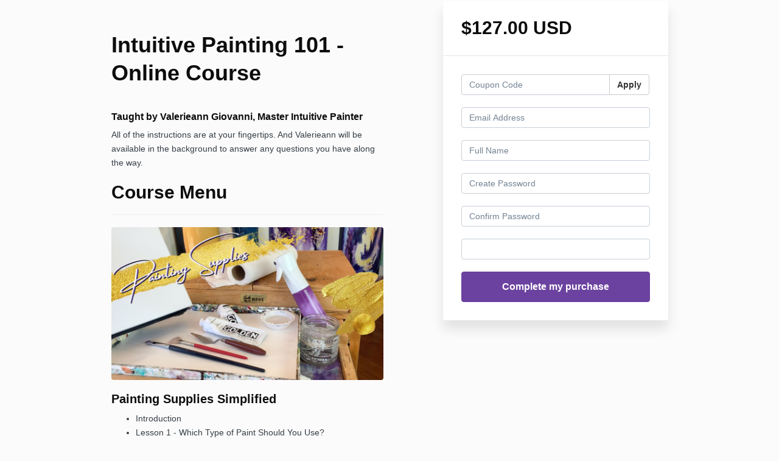

--- FILE ---
content_type: text/html; charset=utf-8
request_url: https://www.valerieann.com/offers/xGfYRmUa/checkout
body_size: 9075
content:
<!DOCTYPE html>
<!--[if IE 9]><html lang="en" class="ie9"><![endif]-->
<!--[if gt IE 9]><!--><html lang="en"><!--<![endif]-->
  <head>
    <meta charset="utf-8">
    <meta http-equiv="X-UA-Compatible" content="IE=edge">
    <meta name="viewport" content="width=device-width, initial-scale=1.0, user-scalable=no">
    <meta name="turbo-prefetch" content="false">
    <script type="text/javascript" src="https://js.stripe.com/basil/stripe.js"></script>

      <meta name="robots" content="noindex">

    <meta name="site_locale" content="en"></meta>
    <title>Valerieann Giovanni</title>
    <!-- You will need to change the version to match for Kajabi-UI/styles -->
<link rel="stylesheet" href="https://cdn.jsdelivr.net/npm/@kajabi-ui/styles@1.0.4/dist/kajabi_products/kajabi_products.css" />

<!-- Update Pine-DS/core version -->
<script type="module" src="https://cdn.jsdelivr.net/npm/@pine-ds/core@3.13.0/dist/pine-core/pine-core.esm.js"></script>
<script nomodule src="https://cdn.jsdelivr.net/npm/@pine-ds/core@3.13.0/dist/pine-core/index.esm.js"></script>

<!-- Load the toast controller -->
<script src="https://kajabi-app-assets.kajabi-cdn.com/assets/admin/pine_pds_toast_controller-c18b05ccfaa503bf8a9b1115437ccfedfe99a80d9f98e2bdaa416e44871427e5.js"></script>

    <link href="https://fonts.googleapis.com/css?family=Open+Sans:400,400i,600,600i,700,700i" rel="stylesheet">

    <link rel="stylesheet" href="https://kajabi-app-assets.kajabi-cdn.com/assets/checkout_next_gen-76bf4ffdbeb0b9fc31368e1e85cf5d0d2a26a9afa9b6e70239ef7ec9b3d680ec.css" media="all" />
    
    
    <link rel="stylesheet" href="https://kajabi-app-assets.kajabi-cdn.com/assets/ladera_masquerade_member-2ec5c467d2adc3e29d7e1af082357f7863a64ec4196a369472eeb085ca6f6587.css" media="screen" />
    <meta name="csrf-param" content="authenticity_token" />
<meta name="csrf-token" content="/pfyEObwh7tsoIh4SZa0GRrmIGyOuS9/4Rsf2EFP4DsyT+DOKkPYPftVMngfIFN3Ed2SU8S8x0toTYKFoN0AGg==" />
        <script async src="https://www.googletagmanager.com/gtag/js?id=G-GTBWYV09JY{}&l=kajabiDataLayer"></script>
<script>
    window.kajabiDataLayer = window.kajabiDataLayer || [];
    function ktag(){kajabiDataLayer.push(arguments);}
    ktag('js', new Date());
    ktag('config', 'G-GTBWYV09JY');
</script>

    <script>
      const analyticsOptions = {"event_category":"member_checkout","productSku":782664,"productName":"Intuitive Painting 101 - Online Course","checkoutVersion":"next_gen","currencyCode":"USD","transactionRevenue":"127.0","offerType":"single","memberLoginRequired":true,"priceStrategy":"fixed","siteId":114781,"siteName":"Valerieann Giovanni","accountId":102447,"businessType":"entrepreneur","experience":"existing_physical","industry":"lifestyle_hobbies other","isKajabiPayments":false,"stripeElement":"card"}
;
      const kajabiPaymentsOffer = (false === true);

      if (kajabiPaymentsOffer) {
        analyticsOptions.applePayDisplayed = !!window.ApplePaySession
      }

      ktag('event', 'view_cart', analyticsOptions);
    </script>

  <script>
!function(f,b,e,v,n,t,s){if(f.fbq)return;n=f.fbq=function(){n.callMethod?
n.callMethod.apply(n,arguments):n.queue.push(arguments)};if(!f._fbq)f._fbq=n;
n.push=n;n.loaded=!0;n.version='2.0';n.agent='plkajabi';n.queue=[];t=b.createElement(e);t.async=!0;
t.src=v;s=b.getElementsByTagName(e)[0];s.parentNode.insertBefore(t,s)}(window,
                                                                      document,'script','https://connect.facebook.net/en_US/fbevents.js');


fbq('init', '1879515372166515');
fbq('track', "PageView");</script>
<noscript><img height="1" width="1" style="display:none"
src="https://www.facebook.com/tr?id=1879515372166515&ev=PageView&noscript=1"
/></noscript>
<script type='text/javascript'>fbq('track', 'InitiateCheckout', {
  content_name: "Intuitive Painting 101 - Online Course",
  value: "127.0",
  currency: "USD"
});
</script>
  <script>
(function(i,s,o,g,r,a,m){i['GoogleAnalyticsObject']=r;i[r]=i[r]||function(){
(i[r].q=i[r].q||[]).push(arguments)
},i[r].l=1*new Date();a=s.createElement(o),
m=s.getElementsByTagName(o)[0];a.async=1;a.src=g;m.parentNode.insertBefore(a,m)
})(window,document,'script','//www.google-analytics.com/analytics.js','ga');
ga('create', 'UA-172460865-1', 'auto', {});
ga('send', 'pageview');
</script>

    <script src="https://www.paypalobjects.com/api/checkout.js"></script>

    
      <link rel="icon" type="image/x-icon" href="https://kajabi-storefronts-production.kajabi-cdn.com/kajabi-storefronts-production/sites/114781/images/DNYKLwJmQTCW6lLdLsrk_V_Favicon_wht_letter.png" />

          <script type="text/javascript">
        if (typeof (window.rudderanalytics) === "undefined") {
          !function(){"use strict";window.RudderSnippetVersion="3.0.3";var sdkBaseUrl="https://cdn.rudderlabs.com/v3"
          ;var sdkName="rsa.min.js";var asyncScript=true;window.rudderAnalyticsBuildType="legacy",window.rudderanalytics=[]
          ;var e=["setDefaultInstanceKey","load","ready","page","track","identify","alias","group","reset","setAnonymousId","startSession","endSession","consent"]
          ;for(var n=0;n<e.length;n++){var t=e[n];window.rudderanalytics[t]=function(e){return function(){
          window.rudderanalytics.push([e].concat(Array.prototype.slice.call(arguments)))}}(t)}try{
          new Function('return import("")'),window.rudderAnalyticsBuildType="modern"}catch(a){}
          if(window.rudderAnalyticsMount=function(){
          "undefined"==typeof globalThis&&(Object.defineProperty(Object.prototype,"__globalThis_magic__",{get:function get(){
          return this},configurable:true}),__globalThis_magic__.globalThis=__globalThis_magic__,
          delete Object.prototype.__globalThis_magic__);var e=document.createElement("script")
          ;e.src="".concat(sdkBaseUrl,"/").concat(window.rudderAnalyticsBuildType,"/").concat(sdkName),e.async=asyncScript,
          document.head?document.head.appendChild(e):document.body.appendChild(e)
          },"undefined"==typeof Promise||"undefined"==typeof globalThis){var d=document.createElement("script")
          ;d.src="https://polyfill-fastly.io/v3/polyfill.min.js?version=3.111.0&features=Symbol%2CPromise&callback=rudderAnalyticsMount",
          d.async=asyncScript,document.head?document.head.appendChild(d):document.body.appendChild(d)}else{
          window.rudderAnalyticsMount()}window.rudderanalytics.load("2apYBMHHHWpiGqicceKmzPebApa","https://kajabiaarnyhwq.dataplane.rudderstack.com",{})}();
        }
      </script>
      <script type="text/javascript">
        if (typeof (window.rudderanalytics) !== "undefined") {
          rudderanalytics.page({"account_id":"102447","site_id":"114781"});
        }
      </script>
      <script type="text/javascript">
        if (typeof (window.rudderanalytics) !== "undefined") {
          (function () {
            function AnalyticsClickHandler (event) {
              const targetEl = event.target.closest('a') || event.target.closest('button');
              if (targetEl) {
                rudderanalytics.track('Site Link Clicked', Object.assign(
                  {"account_id":"102447","site_id":"114781"},
                  {
                    link_text: targetEl.textContent.trim(),
                    link_href: targetEl.href,
                    tag_name: targetEl.tagName,
                  }
                ));
              }
            };
            document.addEventListener('click', AnalyticsClickHandler);
          })();
        }
      </script>

  </head>
  <body class="offer-checkout offer-checkout-show offer-checkout-offer-782664 offer-checkout-next-gen checkout-email-autofill offer-checkout--analytics">
    <script src="https://kajabi-app-assets.kajabi-cdn.com/assets/iframe_detector-11ee2500a3041daf902cf68b2ef697c2b7ea30d3388009e2d76e5616514c1af5.js"></script>
    

    

    <script type="text/javascript">
  window.CLIENT_INFO = window.CLIENT_INFO || {};
  window.CLIENT_INFO.site_id = 114781;
  window.CLIENT_INFO.locale = "en";
  window.CLIENT_INFO.features =   window.CLIENT_INFO.features || {};
  window.CLIENT_INFO.imagePaths = window.CLIENT_INFO.imagePaths || {};
  window.CLIENT_INFO.imagePaths.default = "https://kajabi-app-assets.kajabi-cdn.com/assets/default_image-cff4ebeceb3839d5908ba7c7d5071a751234f2a6b34575505002eef3deb5e3c7.png";
  window.CLIENT_INFO.imagePaths.default_avatar = "https://kajabi-app-assets.kajabi-cdn.com/assets/defaults/default_avatar-b3744a61876b6f23004ea211ac36efc3ce9b91d5e3cfe612869f2f48f20c4f38.jpg";


    window.CLIENT_INFO.ga_id = "G-GTBWYV09JY"

  window.CLIENT_INFO.env = "production";
  // Ideally this is "unknown" as the default value, but this preserves existing behavior
  window.CLIENT_INFO.git_sha = "09192307cb88017eada325f5e090cb68f2ad6f2a";

  window.CLIENT_INFO.sentry_dsn = 'https://d12d127409fc4e5ab2f1cfe05c49b376:1d9ce92bb71b4391a6c2536171cbabe8@o485653.ingest.sentry.io/5541287';
  window.CLIENT_INFO.app_name = 'kajabi-storefronts-production';
  window.CLIENT_INFO.datadogEmbeddedCheckoutSampleRate = "100";

    window.CLIENT_INFO.account = {
      id: 102447,
      tier: "",
      businessType: "entrepreneur",
      experience: "existing_physical",
      industry: "lifestyle_hobbies other"
    }



    window.CLIENT_INFO.offer_token = "xGfYRmUa";
</script>


<style id="offer-checkout-page-color" type="text/css">
  :root {
    --offer-checkout-primary-color: #6b429f;
  }
  .checkout-banner {
    background-color: #6b429f;
  }
  .checkout-panel .checkbox input[type="checkbox"]:before {
    color: #6b429f;
  }
  .checkout-panel input:focus:not(.parsley-error),
  .checkout-panel select:focus:not(.parsley-error) {
    border-color: #6b429f;
    box-shadow: none;
  }
  .checkout-panel input[type=checkbox]:focus:not(.parsley-error),
  .checkout-panel input[type=checkbox]:active:not(.parsley-error) {
    border-color: currentColor;
  }
  .checkout-personal-info-container .account-check-spinner > div {
    background-color: #6b429f;
  }
  .price-breakdown-coupon {
    color: #6b429f;
  }
  .btn-text {
    color: #6b429f;
  }
  a:hover {
    color: #6b429f;
  }

  .offer-checkout-form .btn-checkout,
  .offer-checkout-form .btn-primary,
  .checkout-form-container .btn-checkout,
  .checkout-form-container .btn-primary,
  .new-offer-upsell .btn-offer-upsell,
  .upsell-panel .btn-primary {
    border-color: #6b429f;
    background-color: #6b429f;
  }

  .checkout-form-container .btn-checkout:hover,
  .checkout-form-container .btn-checkout:focus,
  .checkout-form-container .btn-checkout:active,
  .checkout-form-container .btn-checkout.active,
  .checkout-form-container .btn-primary:hover,
  .checkout-form-container .btn-primary:focus,
  .checkout-form-container .btn-primary:active,
  .checkout-form-container .btn-primary.active,
  .new-offer-upsell .btn-offer-upsell:hover,
  .new-offer-upsell .btn-offer-upsell:focus,
  .new-offer-upsell .btn-offer-upsell:active,
  .new-offer-upsell .btn-offer-upsell.active,
  .upsell-panel .btn-primary:hover,
  .upsell-panel .btn-primary:focus,
  .upsell-panel .btn-primary:active,
  .upsell-panel .btn-primary.active {
    border-color: #53337b;
    background-color: #53337b;

  .checkout-form-container .btn-outline {
    color: #6b429f;
    background-color: transparent;
  }

  .checkout-form-container .btn-outline:hover {
    color: #6b429f;
    border-color: #6b429f;
    background-color: #dacdea;
  }

  .offer-checkout-multi-step .offer-checkout-form .checkout-order-bump {
    background-color: rgba(107, 66, 159, 0.05);
    border-color: rgba(107, 66, 159, 0.7);
    padding: 15px;
  }
</style>













<form class="simple_form offer-checkout-form" id="new_checkout_offer" data-fancy-placeholders="" data-parsley-validate="true" data-stripe-form-disabled="false" novalidate="novalidate" action="/offers/xGfYRmUa/checkout" accept-charset="UTF-8" method="post"><input name="utf8" type="hidden" value="&#x2713;" autocomplete="off" /><input type="hidden" name="authenticity_token" value="YInov91nLcnQYnZVTB8qPuNADU0FFChYBH1M2lZUSW2bjowHaeTjupBgTFBLqPBKhqpOIWuh3+IYtraj48qc8A==" autocomplete="off" />
  
<div class="content">
  <div class="container">
    <div class="row">
      <div class="col-md-12">
        

      </div>
    </div>

      <div class="row" data-kjb-element="mobile-form-top">
        <div class="col-md-offset-1 col-md-5 checkout-content-left">
          <div class="panel checkout-panel"
     define="{ checkoutPanel: new App.CheckoutPanel(this, {&quot;hasSetupFee&quot;:false,&quot;showPayment&quot;:true,&quot;basePrice&quot;:{&quot;cents&quot;:12700,&quot;currency_iso&quot;:&quot;USD&quot;},&quot;hasAdditionalPaymentMethods&quot;:false,&quot;quantityRemaining&quot;:null,&quot;qtyLimitDisplayEnabled&quot;:false,&quot;qtyLimitDisplayThreshold&quot;:null}) }"
     context="checkoutPanel"
     data-offer-token="xGfYRmUa"
>
  <div class="panel-heading">
    
  <h1 class="checkout-panel-title js-checkout-panel-price-discountable">
    $127.00 USD 
  </h1>



  </div>

  <div eval="new App.CheckoutPriceBreakdown(this, { alwaysShowBreakdown: false })">
</div>


  <div class="panel-body">
    <div id="main-flash-messages">

</div>

      <div define="{ couponPanel: new App.CouponPanel(this) }" context="couponPanel" id="coupon-panel" class="coupon-validation">
  <div class="form-group coupon-field">
    <div class="input-group">
      <input type="text" name="coupon" class="form-control coupon-code-field" value=""
        placeholder="Coupon Code"
        data-invalid-message="Invalid coupon"
        data-valid-message="Coupon successfully applied"
        data-parsley-pattern="^\s*$"
        data-parsley-trigger="submit"
        data-parsley-error-message="Please apply your coupon">
      <span class="input-group-btn">
        <button class="btn btn-default coupon-code-button js-keep-visible"
          data-url="/offers/xGfYRmUa/checkout/validate_coupon">
          Apply
        </button>
      </span>
    </div>
</div></div>



        
  <input data-js-time-zone="" autocomplete="off" type="hidden" name="checkout_offer[member][time_zone]" id="checkout_offer_member_time_zone" />


  <div class="checkout-personal-info-container">
    <div class="form-group email required checkout_offer_member_email"><input class="form-control string email required form-control required" autocomplete="email" data-parsley-required-message="* Required" data-parsley-type-message="is invalid" data-parsley-group="account_information" data-parsley-remote="true" data-parsley-remote-validator="kjb_offer_checkout_email_validator" placeholder="Email Address" type="email" value="" name="checkout_offer[member][email]" id="checkout_offer_member_email" /></div>

      <div class=" hide" bind-show="!accountExists">
        <div class="form-group string required checkout_offer_member_name"><input class="form-control string required form-control required" data-parsley-required-message="* Required" data-parsley-type-message="is invalid" data-parsley-group="account_information" placeholder="Full Name" type="text" value="" name="checkout_offer[member][name]" id="checkout_offer_member_name" /></div>
</div>
      <div class=" hide" bind-show="!accountExists">
        <div class="form-group password optional checkout_offer_member_password"><input class="form-control password optional form-control required" data-parsley-required-message="* Required" data-parsley-type-message="is invalid" data-parsley-trigger="keyup" data-parsley-minlength="8" data-parsley-minlength-message="is too short (minimum is 8 characters)" data-parsley-maxlength="128" data-parsley-maxlength-message="is too long (maximum is 128 characters)" data-parsley-group="account_information" placeholder="Create Password" type="password" name="checkout_offer[member][password]" id="checkout_offer_member_password" /></div>

        <div class="form-group password optional checkout_offer_member_password_confirmation"><input class="form-control password optional form-control required" data-parsley-required-message="* Required" data-parsley-type-message="is invalid" data-parsley-equalto="#checkout_offer_member_password" data-parsley-equalto-message="doesn&#39;t match Password" data-parsley-group="account_information" placeholder="Confirm Password" type="password" name="checkout_offer[member][password_confirmation]" id="checkout_offer_member_password_confirmation" /></div>
</div>
    <div class="account-check-spinner">
      <div class="bounce1"></div>
      <div class="bounce2"></div>
      <div class="bounce3"></div>
    </div>
  </div>



<div class=" hide" bind-show="!accountExists">
  

    
<div class="hide" define="{ checkoutPaymentStep: new App.CheckoutPaymentStep(this, false, &quot;stripe&quot;, false) }" bind-show="showPayment">
  
<input type="hidden" name="checkout_offer[payment_provider]" bind="checkoutPaymentStep.paymentType" />

    <div class=" hide" bind-show="checkoutPaymentStep.paymentType == &#39;stripe&#39; || checkoutPaymentStep.paymentType == &#39;kajabi_payments&#39; || checkoutPaymentStep.hasAdditionalPaymentMethods">
      

<div class="new-credit-card" data-stripe-elements-form="pk_live_GM2gUsVfs3fY1xot5C7WDhBP" data-stripe-elements-options="{&quot;stripeAccount&quot;:&quot;acct_1HXZZ2FrEczkHMMi&quot;,&quot;analyticsOptions&quot;:{&quot;event_category&quot;:&quot;member_checkout&quot;,&quot;productSku&quot;:782664,&quot;productName&quot;:&quot;Intuitive Painting 101 - Online Course&quot;,&quot;checkoutVersion&quot;:&quot;next_gen&quot;,&quot;currencyCode&quot;:&quot;USD&quot;,&quot;transactionRevenue&quot;:&quot;127.0&quot;,&quot;offerType&quot;:&quot;single&quot;,&quot;memberLoginRequired&quot;:true,&quot;priceStrategy&quot;:&quot;fixed&quot;,&quot;siteId&quot;:114781,&quot;siteName&quot;:&quot;Valerieann Giovanni&quot;,&quot;accountId&quot;:102447,&quot;businessType&quot;:&quot;entrepreneur&quot;,&quot;experience&quot;:&quot;existing_physical&quot;,&quot;industry&quot;:&quot;lifestyle_hobbies other&quot;,&quot;paymentMethod&quot;:&quot;stripe&quot;,&quot;isKajabiPayments&quot;:false,&quot;stripeElement&quot;:&quot;card&quot;},&quot;publishableKey&quot;:&quot;pk_live_GM2gUsVfs3fY1xot5C7WDhBP&quot;,&quot;checkoutPageColor&quot;:&quot;#6b429f&quot;,&quot;mode&quot;:&quot;card&quot;,&quot;currency&quot;:&quot;USD&quot;,&quot;amount&quot;:12700,&quot;exponent&quot;:2,&quot;siteName&quot;:&quot;Valerieann Giovanni&quot;,&quot;stripeElementTimeoutPromptMessage&quot;:&quot;Difficulty connecting to payment processor. Refresh and try again&quot;,&quot;locale&quot;:&quot;en&quot;,&quot;hidePostalCode&quot;:&quot;false&quot;}">
  <div class="form-group">
     <div id="card-element" class="form-control card-element"></div>
  </div>
</div>
  <input value="false" autocomplete="off" type="hidden" name="checkout_offer[consent_to_store_payment_method]" id="checkout_offer_consent_to_store_payment_method" />


<input value="card" autocomplete="off" type="hidden" name="checkout_offer[payment_method_type]" id="checkout_offer_payment_method_type" />
<input value="" autocomplete="off" type="hidden" name="checkout_offer[payment_wallet_type]" id="checkout_offer_payment_wallet_type" />

<input type="hidden" name="checkout_offer[payment_intent_id]" data-stripe-payment-intent />
<input id="new_stripe_payment_method"
       type="hidden"
       name="checkout_offer[payment_method_id]"
       data-stripe-payment-method
        />

</div>


</div>


  
  

    

  <input type="hidden" name="coupon_code" id="stripe_coupon_id" value="" autocomplete="off" />
<input type="hidden" name="single_use_code" id="single_use_code" value="" autocomplete="off" />
<input type="hidden" name="affiliate_coupon_code" id="affiliate_coupon_code" value="" autocomplete="off" />

  <div class="checkout-panel__btn-wrapper hide" bind-show="typeof checkoutPaymentStep === &#39;undefined&#39; || checkoutPaymentStep.paymentType != &#39;paypal&#39; || window.freePwyw || freeForeverCouponApplied">
  <input type="submit" name="commit" value="Complete my purchase" bind-event-click="submitCheckout({&quot;event_category&quot;:&quot;member_checkout&quot;,&quot;productSku&quot;:782664,&quot;productName&quot;:&quot;Intuitive Painting 101 - Online Course&quot;,&quot;checkoutVersion&quot;:&quot;next_gen&quot;,&quot;currencyCode&quot;:&quot;USD&quot;,&quot;transactionRevenue&quot;:&quot;127.0&quot;,&quot;offerType&quot;:&quot;single&quot;,&quot;memberLoginRequired&quot;:true,&quot;priceStrategy&quot;:&quot;fixed&quot;,&quot;siteId&quot;:114781,&quot;siteName&quot;:&quot;Valerieann Giovanni&quot;,&quot;accountId&quot;:102447,&quot;businessType&quot;:&quot;entrepreneur&quot;,&quot;experience&quot;:&quot;existing_physical&quot;,&quot;industry&quot;:&quot;lifestyle_hobbies other&quot;,&quot;paymentMethod&quot;:&quot;stripe&quot;,&quot;isKajabiPayments&quot;:false,&quot;stripeElement&quot;:&quot;card&quot;})" class="btn btn-primary btn-block checkout-panel-btn" data-disable-with="Submitting..." />
</div>


</div>
<div class=" hide" bind-show="accountExists">
  <p class="help-text">
    An account already exists with this email address. Is this you? <a class="account-exists-link" href="https://www.valerieann.com/login?offer_token=xGfYRmUa">Sign in</a>
  </p>
  <a class="btn btn-primary btn-block checkout-panel-btn" href="https://www.valerieann.com/login?offer_token=xGfYRmUa">Sign in</a>
</div>
  </div>
</div>

        </div>
        <div class="col-md-6">
          <div class="checkout-content">
  <h1 class="checkout-content-title" kjb-settings-id="offer-title-section">Intuitive Painting 101 - Online Course</h1>
  <div class="checkout-content-body" kjb-settings-id="checkout-copy-section">
    <h4>Taught by Valerieann Giovanni, Master Intuitive Painter</h4>
<p>All of the instructions are at your fingertips. And Valerieann will be available in the background to answer any questions you have along the way.</p>
<h2>Course Menu</h2>
<div id="section-product_title"><hr>
<h2 class="product-title"><img src="https://kajabi-storefronts-production.global.ssl.fastly.net/kajabi-storefronts-production/site/114781/images/tthgfRlzT0KlMLiRYnKd_Painting_Supplies.jpg"></h2>
</div>
<h3 class="product-outline-category">Painting Supplies Simplified</h3>
<ul>
<li class="product-outline-category">Introduction</li>
<li class="product-outline-category">Lesson 1 - Which Type of Paint Should You Use?</li>
<li class="product-outline-category">Lesson 2 - Brushes, Brushes, Brushes (and Tools)</li>
<li class="product-outline-category">Lesson 3 - Choosing a Canvas</li>
<li class="product-outline-category">Lesson 4 - Choosing a Palette</li>
<li class="product-outline-category">Lesson 5 - Cleaning Your Brushes</li>
<li class="product-outline-category">Lesson 6 - What About an Easel?</li>
</ul>
<hr>
<p><img src="https://kajabi-storefronts-production.global.ssl.fastly.net/kajabi-storefronts-production/site/114781/images/apdd2ieDSayt5I9okfWz_Black_White_Of_It_COVER.jpg"></p>
<p><strong>Intuitive Painting - The Black &amp; White Of It</strong></p>
<ul>
<li>Intuitive Painting - Part 1</li>
<li>Intuitive Painting - Part 2</li>
<li>Intuitive Painting - Part 3</li>
</ul>
<hr>
<p><img src="https://kajabi-storefronts-production.global.ssl.fastly.net/kajabi-storefronts-production/site/114781/images/ruxYlZDSTG2W9YMmh8KT_Sunny_Meditation_Cover.png"></p>
<h4>Real Time Intuitive Painting Demonstration</h4>
<ul>
<li>Introduction</li>
<li>Sunny Meditation - Part 1</li>
<li>Sunny Meditation - Part 2</li>
<li>Sunny Meditation - Part 3</li>
</ul>
<hr>
<p><img src="https://kajabi-storefronts-production.global.ssl.fastly.net/kajabi-storefronts-production/site/114781/images/mzyQoLYWTpKqjzxeI1mk_Bonus_Content_Cover.jpg"></p>
<div class="media">
<h4 class="media-body"><strong>BONUS CONTENT</strong></h4>
<ul>
<li>Intuitive Painting Knife</li>
<li>Inspiration to Spark Your Journey</li>
</ul>
</div>
<h3 class="media"><span style="color: #7f11d9;">Begin painting intuitively with ease today.</span></h3>
<h3 class="mr"><span style="color: #5c17bd;">Your intuition will jump right in and you'll be surprised how easy it is when you take the simple steps demonstrated in this course.</span></h3>
<div class="mr"> <hr></div>
<h4 style="text-align: center;"><strong>My Personal Guarantee</strong></h4>
<p>I've worked with thousands of people over the past 37 years. I know how to help you tap into your intuition and learn to express yourself authentically with paint. If you are open and willing to explore the inner realm and take action in the outer world, you will see big changes in your art and in your life in a very short period of time.</p>
<hr>
<p> </p>
  </div>
</div>

            <div class="checkout-testimonials">
    <h4 class="checkout-testimonials-title" kjb-settings-id="offer_testimonial_title">What People Are Saying:</h4>
      <div class="checkout-testimonials-item" kjb-settings-id="testimonial_225238">
        <q class="checkout-testimonials-quote">“Before I started painting with Valerieann, I felt a lot of turbulent emotions and un-centeredness . . . with each brushstroke I felt more confident. I now have a way to express my emotions without having to put words to them.”</q>
          <div class="media">
            <div class="media-left">
              <img width="80" height="80" class="img-circle checkout-testimonials-avatar" src="https://kajabi-storefronts-production.kajabi-cdn.com/kajabi-storefronts-production//offers/782664/testimonial_avatars/HsAE7VqiQO8wYD5O9o8X_Sophia.JPG" />
            </div>
            <div class="media-body media-middle">
              <p class="checkout-testimonials-author">Sophia</p>
            </div>
          </div>
      </div>
      <div class="checkout-testimonials-item" kjb-settings-id="testimonial_225237">
        <q class="checkout-testimonials-quote">&quot;Painting with Valerieann was a turning point in my life.&quot;</q>
          <div class="media">
            <div class="media-left">
              <img width="80" height="80" class="img-circle checkout-testimonials-avatar" src="https://kajabi-storefronts-production.kajabi-cdn.com/kajabi-storefronts-production//offers/782664/testimonial_avatars/FNWlhdlAT0WXGqRe7A2g_Laura.JPG" />
            </div>
            <div class="media-body media-middle">
              <p class="checkout-testimonials-author">Laura</p>
            </div>
          </div>
      </div>
      <div class="checkout-testimonials-item" kjb-settings-id="testimonial_225239">
        <q class="checkout-testimonials-quote">&quot;I now look at the world in a whole new light.&quot;</q>
          <div class="media">
            <div class="media-left">
              <img width="80" height="80" class="img-circle checkout-testimonials-avatar" src="https://kajabi-storefronts-production.kajabi-cdn.com/kajabi-storefronts-production//offers/782664/testimonial_avatars/zfKoYnsRduoLNzSSRs3N_IMG_6800.jpeg" />
            </div>
            <div class="media-body media-middle">
              <p class="checkout-testimonials-author">Lucinda</p>
            </div>
          </div>
      </div>
      <div class="checkout-testimonials-item" kjb-settings-id="testimonial_225240">
        <q class="checkout-testimonials-quote">&quot;I feel so relaxed, happy and free inside. I laugh more and feel more confident in following my inner guidance!&quot;</q>
          <p class="checkout-testimonials-author">Joan</p>
      </div>
  </div>

        </div>
      </div>

    <div class="row">
      <div class="col-12">
          <div class="checkout-footer" kjb-settings-id="footer-nav-section">
        <a class="footer-link" target="_blank" href="https://www.valerieann.com/about">About</a>
        <a class="footer-link" target="_blank" href="https://www.valerieann.com/terms">Terms</a>
        <a class="footer-link" target="_blank" href="https://www.valerieann.com/privacy-policy">Privacy </a>
  </div>

      </div>
    </div>
  </div>

</div>

</form>


      <script src="https://kajabi-app-assets.kajabi-cdn.com/assets/checkout_manifest-a1cf91901956795bebadebaf62396d32606f4a9bc5c728b8964cd13135cf10f5.js"></script>

    
      <script src="https://kajabi-app-assets.kajabi-cdn.com/assets/fingerprinter-8aeb0ee01d16e36ebf90c24b3e1d0f75aaa91cff5a353231248eef297b054fce.js"></script>

<script src="//static.filestackapi.com/filestack-js/3.x.x/filestack.min.js"></script><script src="https://kajabi-app-assets.kajabi-cdn.com/vite/assets/kj_uploader-ee28fe1a.js" crossorigin="anonymous" type="module"></script><link rel="modulepreload" href="https://kajabi-app-assets.kajabi-cdn.com/vite/assets/index-ef3c7d47.js" as="script" crossorigin="anonymous">
<link rel="modulepreload" href="https://kajabi-app-assets.kajabi-cdn.com/vite/assets/index-ffb4245c.js" as="script" crossorigin="anonymous">
<link rel="modulepreload" href="https://kajabi-app-assets.kajabi-cdn.com/vite/assets/_commonjsHelpers-f17db62c.js" as="script" crossorigin="anonymous">
<link rel="modulepreload" href="https://kajabi-app-assets.kajabi-cdn.com/vite/assets/index-4d75239f.js" as="script" crossorigin="anonymous">
<link rel="modulepreload" href="https://kajabi-app-assets.kajabi-cdn.com/vite/assets/index-dd84ea2a.js" as="script" crossorigin="anonymous">
<link rel="modulepreload" href="https://kajabi-app-assets.kajabi-cdn.com/vite/assets/uuid-fbc100ee.js" as="script" crossorigin="anonymous">
<link rel="modulepreload" href="https://kajabi-app-assets.kajabi-cdn.com/vite/assets/main-980e1a5d.js" as="script" crossorigin="anonymous">
<link rel="modulepreload" href="https://kajabi-app-assets.kajabi-cdn.com/vite/assets/BrowserLogger-72a3c92b.js" as="script" crossorigin="anonymous">
<link rel="modulepreload" href="https://kajabi-app-assets.kajabi-cdn.com/vite/assets/index-48f72409.js" as="script" crossorigin="anonymous">
<link rel="modulepreload" href="https://kajabi-app-assets.kajabi-cdn.com/vite/assets/main-c975657b.js" as="script" crossorigin="anonymous">
<link rel="modulepreload" href="https://kajabi-app-assets.kajabi-cdn.com/vite/assets/clientInfo-16c2cd18.js" as="script" crossorigin="anonymous">
<link rel="modulepreload" href="https://kajabi-app-assets.kajabi-cdn.com/vite/assets/user-e7858bc6.js" as="script" crossorigin="anonymous"><link rel="stylesheet" href="https://kajabi-app-assets.kajabi-cdn.com/vite/assets/kj_uploader-0d526a8b.css" media="screen" />

<script type="text/javascript" src="https://cdn.jsdelivr.net/npm/dompurify@2.2.3/dist/purify.min.js"></script>

<script type="text/javascript">
  +function(a,p,P,b,y){a.appboy={};a.appboyQueue=[];for(var s="DeviceProperties Card Card.prototype.dismissCard Card.prototype.removeAllSubscriptions Card.prototype.removeSubscription Card.prototype.subscribeToClickedEvent Card.prototype.subscribeToDismissedEvent Banner CaptionedImage ClassicCard ControlCard ContentCards ContentCards.prototype.getUnviewedCardCount Feed Feed.prototype.getUnreadCardCount ControlMessage InAppMessage InAppMessage.SlideFrom InAppMessage.ClickAction InAppMessage.DismissType InAppMessage.OpenTarget InAppMessage.ImageStyle InAppMessage.Orientation InAppMessage.TextAlignment InAppMessage.CropType InAppMessage.prototype.closeMessage InAppMessage.prototype.removeAllSubscriptions InAppMessage.prototype.removeSubscription InAppMessage.prototype.subscribeToClickedEvent InAppMessage.prototype.subscribeToDismissedEvent FullScreenMessage ModalMessage HtmlMessage SlideUpMessage User User.Genders User.NotificationSubscriptionTypes User.prototype.addAlias User.prototype.addToCustomAttributeArray User.prototype.getUserId User.prototype.incrementCustomUserAttribute User.prototype.removeFromCustomAttributeArray User.prototype.setAvatarImageUrl User.prototype.setCountry User.prototype.setCustomLocationAttribute User.prototype.setCustomUserAttribute User.prototype.setDateOfBirth User.prototype.setEmail User.prototype.setEmailNotificationSubscriptionType User.prototype.setFirstName User.prototype.setGender User.prototype.setHomeCity User.prototype.setLanguage User.prototype.setLastKnownLocation User.prototype.setLastName User.prototype.setPhoneNumber User.prototype.setPushNotificationSubscriptionType InAppMessageButton InAppMessageButton.prototype.removeAllSubscriptions InAppMessageButton.prototype.removeSubscription InAppMessageButton.prototype.subscribeToClickedEvent display display.automaticallyShowNewInAppMessages display.destroyFeed display.hideContentCards display.showContentCards display.showFeed display.showInAppMessage display.toggleContentCards display.toggleFeed changeUser destroy getDeviceId initialize isPushBlocked isPushGranted isPushPermissionGranted isPushSupported logCardClick logCardDismissal logCardImpressions logContentCardsDisplayed logCustomEvent logFeedDisplayed logInAppMessageButtonClick logInAppMessageClick logInAppMessageHtmlClick logInAppMessageImpression logPurchase openSession registerAppboyPushMessages removeAllSubscriptions removeSubscription requestContentCardsRefresh requestFeedRefresh requestImmediateDataFlush resumeWebTracking setLogger setSdkAuthenticationSignature stopWebTracking subscribeToContentCardsUpdates subscribeToFeedUpdates subscribeToInAppMessage subscribeToNewInAppMessages subscribeToSdkAuthenticationFailures toggleAppboyLogging trackLocation unregisterAppboyPushMessages wipeData".split(" "),i=0;i<s.length;i++){for(var m=s[i],k=a.appboy,l=m.split("."),j=0;j<l.length-1;j++)k=k[l[j]];k[l[j]]=(new Function("return function "+m.replace(/\./g,"_")+"(){window.appboyQueue.push(arguments); return true}"))()}window.appboy.getCachedContentCards=function(){return new window.appboy.ContentCards};window.appboy.getCachedFeed=function(){return new window.appboy.Feed};window.appboy.getUser=function(){return new window.appboy.User};(y=p.createElement(P)).type='text/javascript';
    y.src='https://js.appboycdn.com/web-sdk/3.3/appboy.min.js';
    y.async=1;(b=p.getElementsByTagName(P)[0]).parentNode.insertBefore(y,b)
  }(window,document,'script');
</script>

    
  </body>
</html>


--- FILE ---
content_type: text/plain
request_url: https://www.google-analytics.com/j/collect?v=1&_v=j102&a=1997279107&t=pageview&_s=1&dl=https%3A%2F%2Fwww.valerieann.com%2Foffers%2FxGfYRmUa%2Fcheckout&ul=en-us%40posix&dt=Valerieann%20Giovanni&sr=1280x720&vp=1280x720&_u=IEBAAEABAAAAACAAI~&jid=757913087&gjid=569725175&cid=340750903.1768424487&tid=UA-172460865-1&_gid=558750427.1768424487&_r=1&_slc=1&z=41308546
body_size: -451
content:
2,cG-18ES4WD660

--- FILE ---
content_type: text/javascript; charset=utf-8
request_url: https://kajabi-app-assets.kajabi-cdn.com/vite/assets/main-980e1a5d.js
body_size: 163081
content:
import{r as FN}from"./index-ef3c7d47.js";var Rv={exports:{}};(function(yv){yv.exports=function(K){var U={};function i(u){if(U[u])return U[u].exports;var X=U[u]={i:u,l:!1,exports:{}};return K[u].call(X.exports,X,X.exports,i),X.l=!0,X.exports}return i.m=K,i.c=U,i.d=function(u,X,h){i.o(u,X)||Object.defineProperty(u,X,{enumerable:!0,get:h})},i.r=function(u){typeof Symbol<"u"&&Symbol.toStringTag&&Object.defineProperty(u,Symbol.toStringTag,{value:"Module"}),Object.defineProperty(u,"__esModule",{value:!0})},i.t=function(u,X){if(X&1&&(u=i(u)),X&8||X&4&&typeof u=="object"&&u&&u.__esModule)return u;var h=Object.create(null);if(i.r(h),Object.defineProperty(h,"default",{enumerable:!0,value:u}),X&2&&typeof u!="string")for(var ue in u)i.d(h,ue,(function(S){return u[S]}).bind(null,ue));return h},i.n=function(u){var X=u&&u.__esModule?function(){return u.default}:function(){return u};return i.d(X,"a",X),X},i.o=function(u,X){return Object.prototype.hasOwnProperty.call(u,X)},i.p="",i(i.s=27)}([function(K,U,i){K.exports=i(29)()},function(K,U){K.exports=FN},function(K,U){function i(){return K.exports=i=Object.assign?Object.assign.bind():function(u){for(var X=1;X<arguments.length;X++){var h=arguments[X];for(var ue in h)Object.prototype.hasOwnProperty.call(h,ue)&&(u[ue]=h[ue])}return u},K.exports.__esModule=!0,K.exports.default=K.exports,i.apply(this,arguments)}K.exports=i,K.exports.__esModule=!0,K.exports.default=K.exports},function(K,U,i){var u=i(28);function X(h,ue){if(h==null)return{};var S=u(h,ue),j,d;if(Object.getOwnPropertySymbols){var Ae=Object.getOwnPropertySymbols(h);for(d=0;d<Ae.length;d++)j=Ae[d],!(ue.indexOf(j)>=0)&&Object.prototype.propertyIsEnumerable.call(h,j)&&(S[j]=h[j])}return S}K.exports=X,K.exports.__esModule=!0,K.exports.default=K.exports},function(K,U){function i(u,X,h){return X in u?Object.defineProperty(u,X,{value:h,enumerable:!0,configurable:!0,writable:!0}):u[X]=h,u}K.exports=i,K.exports.__esModule=!0,K.exports.default=K.exports},function(K,U,i){var u,X;function h(ue){"@babel/helpers - typeof";return h=typeof Symbol=="function"&&typeof Symbol.iterator=="symbol"?function(S){return typeof S}:function(S){return S&&typeof Symbol=="function"&&S.constructor===Symbol&&S!==Symbol.prototype?"symbol":typeof S},h(ue)}/*!
  Copyright (c) 2018 Jed Watson.
  Licensed under the MIT License (MIT), see
  http://jedwatson.github.io/classnames
*/(function(){var ue={}.hasOwnProperty;function S(){for(var j=[],d=0;d<arguments.length;d++){var Ae=arguments[d];if(Ae){var r=h(Ae);if(r==="string"||r==="number")j.push(Ae);else if(Array.isArray(Ae)){if(Ae.length){var Oe=S.apply(null,Ae);Oe&&j.push(Oe)}}else if(r==="object")if(Ae.toString===Object.prototype.toString)for(var G in Ae)ue.call(Ae,G)&&Ae[G]&&j.push(G);else j.push(Ae.toString())}}return j.join(" ")}K.exports?(S.default=S,K.exports=S):h(i(11))==="object"&&i(11)?(u=[],X=(function(){return S}).apply(U,u),X!==void 0&&(K.exports=X)):window.classNames=S})()},function(K,U,i){var u=i(31),X=i(32),h=i(12),ue=i(33);function S(j,d){return u(j)||X(j,d)||h(j,d)||ue()}K.exports=S,K.exports.__esModule=!0,K.exports.default=K.exports},function(K,U){function i(){for(var u=["a","b","c","d","e","f","0","1","2","3","4","5","6","7","8","9"],X=[],h=0;h<35;h++)h===7||h===12||h===17||h===22?X[h]="-":X[h]=u[Math.floor(Math.random()*u.length-1)];return X.join("")}K.exports=i},function(K,U){function i(u){"@babel/helpers - typeof";return K.exports=i=typeof Symbol=="function"&&typeof Symbol.iterator=="symbol"?function(X){return typeof X}:function(X){return X&&typeof Symbol=="function"&&X.constructor===Symbol&&X!==Symbol.prototype?"symbol":typeof X},K.exports.__esModule=!0,K.exports.default=K.exports,i(u)}K.exports=i,K.exports.__esModule=!0,K.exports.default=K.exports},function(K,U,i){var u=i(38),X=i(39),h=i(12),ue=i(40);function S(j){return u(j)||X(j)||h(j)||ue()}K.exports=S,K.exports.__esModule=!0,K.exports.default=K.exports},function(K,U,i){function u(y){"@babel/helpers - typeof";return u=typeof Symbol=="function"&&typeof Symbol.iterator=="symbol"?function(F){return typeof F}:function(F){return F&&typeof Symbol=="function"&&F.constructor===Symbol&&F!==Symbol.prototype?"symbol":typeof F},u(y)}var X=Bt(i(41)),h=i(1),ue=h.Children,S=h.cloneElement,j=h.Component,d=h.createElement,Ae=h.createRef,r=Bt(i(5)),Oe=i(42),G=Bt(Oe);U.Sortable=G;var We=Oe.Direction;U.Direction=We;var Ze=Oe.DOMRect;U.DOMRect=Ze;var He=Oe.GroupOptions;U.GroupOptions=He;var P=Oe.MoveEvent;U.MoveEvent=P;var ze=Oe.Options;U.Options=ze;var ne=Oe.PullResult;U.PullResult=ne;var Be=Oe.PutResult;U.PutResult=Be;var Qe=Oe.SortableEvent;U.SortableEvent=Qe;var tt=Oe.SortableOptions;U.SortableOptions=tt;var mt=Oe.Utils;function Bt(y){return y&&y.__esModule?y.default:y}function we(y,F){if(y==null)return{};var Z,Ce,Te=function(ge,Ie){if(ge==null)return{};var je,ft,xt={},gt=Object.keys(ge);for(ft=0;ft<gt.length;ft++)je=gt[ft],Ie.indexOf(je)>=0||(xt[je]=ge[je]);return xt}(y,F);if(Object.getOwnPropertySymbols){var Ge=Object.getOwnPropertySymbols(y);for(Ce=0;Ce<Ge.length;Ce++)Z=Ge[Ce],F.indexOf(Z)>=0||Object.prototype.propertyIsEnumerable.call(y,Z)&&(Te[Z]=y[Z])}return Te}function $e(y){return function(F){if(Array.isArray(F))return Xt(F)}(y)||function(F){if(typeof Symbol<"u"&&Symbol.iterator in Object(F))return Array.from(F)}(y)||function(F,Z){if(F){if(typeof F=="string")return Xt(F,Z);var Ce=Object.prototype.toString.call(F).slice(8,-1);if(Ce==="Object"&&F.constructor&&(Ce=F.constructor.name),Ce==="Map"||Ce==="Set")return Array.from(F);if(Ce==="Arguments"||/^(?:Ui|I)nt(?:8|16|32)(?:Clamped)?Array$/.test(Ce))return Xt(F,Z)}}(y)||function(){throw new TypeError(`Invalid attempt to spread non-iterable instance.
In order to be iterable, non-array objects must have a [Symbol.iterator]() method.`)}()}function Xt(y,F){(F==null||F>y.length)&&(F=y.length);for(var Z=0,Ce=new Array(F);Z<F;Z++)Ce[Z]=y[Z];return Ce}function Wt(y,F){var Z=Object.keys(y);if(Object.getOwnPropertySymbols){var Ce=Object.getOwnPropertySymbols(y);F&&(Ce=Ce.filter(function(Te){return Object.getOwnPropertyDescriptor(y,Te).enumerable})),Z.push.apply(Z,Ce)}return Z}function Nt(y){for(var F=1;F<arguments.length;F++){var Z=arguments[F]!=null?arguments[F]:{};F%2?Wt(Object(Z),!0).forEach(function(Ce){mn(y,Ce,Z[Ce])}):Object.getOwnPropertyDescriptors?Object.defineProperties(y,Object.getOwnPropertyDescriptors(Z)):Wt(Object(Z)).forEach(function(Ce){Object.defineProperty(y,Ce,Object.getOwnPropertyDescriptor(Z,Ce))})}return y}function mn(y,F,Z){return F in y?Object.defineProperty(y,F,{value:Z,enumerable:!0,configurable:!0,writable:!0}):y[F]=Z,y}function Fe(y){y.parentElement!==null&&y.parentElement.removeChild(y)}function fe(y){y.forEach(function(F){return Fe(F.element)})}function Je(y){y.forEach(function(F){var Z,Ce,Te,Ge;Z=F.parentElement,Ce=F.element,Te=F.oldIndex,Ge=Z.children[Te]||null,Z.insertBefore(Ce,Ge)})}function Ft(y,F){var Z=Cn(y),Ce={parentElement:y.from},Te=[];switch(Z){case"normal":Te=[{element:y.item,newIndex:y.newIndex,oldIndex:y.oldIndex,parentElement:y.from}];break;case"swap":Te=[Nt({element:y.item,oldIndex:y.oldIndex,newIndex:y.newIndex},Ce),Nt({element:y.swapItem,oldIndex:y.newIndex,newIndex:y.oldIndex},Ce)];break;case"multidrag":Te=y.oldIndicies.map(function(Ge,ge){return Nt({element:Ge.multiDragElement,oldIndex:Ge.index,newIndex:y.newIndicies[ge].index},Ce)})}return function(Ge,ge){return Ge.map(function(Ie){return Nt(Nt({},Ie),{},{item:ge[Ie.oldIndex]})}).sort(function(Ie,je){return Ie.oldIndex-je.oldIndex})}(Te,F)}function Nn(y,F){var Z=$e(F);return y.concat().reverse().forEach(function(Ce){return Z.splice(Ce.oldIndex,1)}),Z}function Ot(y,F,Z,Ce){var Te=$e(F);return y.forEach(function(Ge){var ge=Ce&&Z&&Ce(Ge.item,Z);Te.splice(Ge.newIndex,0,ge||Ge.item)}),Te}function Cn(y){return y.oldIndicies&&y.oldIndicies.length>0?"multidrag":y.swapItem?"swap":"normal"}function aa(y){return(aa=typeof Symbol=="function"&&u(Symbol.iterator)=="symbol"?function(F){return u(F)}:function(F){return F&&typeof Symbol=="function"&&F.constructor===Symbol&&F!==Symbol.prototype?"symbol":u(F)})(y)}function va(y){return function(F){if(Array.isArray(F))return zt(F)}(y)||function(F){if(typeof Symbol<"u"&&Symbol.iterator in Object(F))return Array.from(F)}(y)||function(F,Z){if(F){if(typeof F=="string")return zt(F,Z);var Ce=Object.prototype.toString.call(F).slice(8,-1);if(Ce==="Object"&&F.constructor&&(Ce=F.constructor.name),Ce==="Map"||Ce==="Set")return Array.from(F);if(Ce==="Arguments"||/^(?:Ui|I)nt(?:8|16|32)(?:Clamped)?Array$/.test(Ce))return zt(F,Z)}}(y)||function(){throw new TypeError(`Invalid attempt to spread non-iterable instance.
In order to be iterable, non-array objects must have a [Symbol.iterator]() method.`)}()}function zt(y,F){(F==null||F>y.length)&&(F=y.length);for(var Z=0,Ce=new Array(F);Z<F;Z++)Ce[Z]=y[Z];return Ce}function ur(y,F){var Z=Object.keys(y);if(Object.getOwnPropertySymbols){var Ce=Object.getOwnPropertySymbols(y);F&&(Ce=Ce.filter(function(Te){return Object.getOwnPropertyDescriptor(y,Te).enumerable})),Z.push.apply(Z,Ce)}return Z}function ln(y){for(var F=1;F<arguments.length;F++){var Z=arguments[F]!=null?arguments[F]:{};F%2?ur(Object(Z),!0).forEach(function(Ce){ra(y,Ce,Z[Ce])}):Object.getOwnPropertyDescriptors?Object.defineProperties(y,Object.getOwnPropertyDescriptors(Z)):ur(Object(Z)).forEach(function(Ce){Object.defineProperty(y,Ce,Object.getOwnPropertyDescriptor(Z,Ce))})}return y}function De(y,F){for(var Z=0;Z<F.length;Z++){var Ce=F[Z];Ce.enumerable=Ce.enumerable||!1,Ce.configurable=!0,"value"in Ce&&(Ce.writable=!0),Object.defineProperty(y,Ce.key,Ce)}}function Ye(y,F){return(Ye=Object.setPrototypeOf||function(Z,Ce){return Z.__proto__=Ce,Z})(y,F)}function ke(y){var F=function(){if(typeof Reflect>"u"||!Reflect.construct||Reflect.construct.sham)return!1;if(typeof Proxy=="function")return!0;try{return Date.prototype.toString.call(Reflect.construct(Date,[],function(){})),!0}catch{return!1}}();return function(){var Z,Ce=En(y);if(F){var Te=En(this).constructor;Z=Reflect.construct(Ce,arguments,Te)}else Z=Ce.apply(this,arguments);return ht(this,Z)}}function ht(y,F){return!F||aa(F)!=="object"&&typeof F!="function"?function(Z){if(Z===void 0)throw new ReferenceError("this hasn't been initialised - super() hasn't been called");return Z}(y):F}function En(y){return(En=Object.setPrototypeOf?Object.getPrototypeOf:function(F){return F.__proto__||Object.getPrototypeOf(F)})(y)}function ra(y,F,Z){return F in y?Object.defineProperty(y,F,{value:Z,enumerable:!0,configurable:!0,writable:!0}):y[F]=Z,y}U.Utils=mt;var Sn={dragging:null},ee=function(y){(function(Ge,ge){if(typeof ge!="function"&&ge!==null)throw new TypeError("Super expression must either be null or a function");Ge.prototype=Object.create(ge&&ge.prototype,{constructor:{value:Ge,writable:!0,configurable:!0}}),ge&&Ye(Ge,ge)})(Te,j);var F,Z,Ce=ke(Te);function Te(Ge){var ge;(function(je,ft){if(!(je instanceof ft))throw new TypeError("Cannot call a class as a function")})(this,Te),(ge=Ce.call(this,Ge)).ref=Ae();var Ie=Ge.list.map(function(je){return ln(ln({},je),{},{chosen:!1,selected:!1})});return Ge.setList(Ie,ge.sortable,Sn),X(!Ge.plugins,`
Plugins prop is no longer supported.
Instead, mount it with "Sortable.mount(new MultiDrag())"
Please read the updated README.md at https://github.com/SortableJS/react-sortablejs.
      `),ge}return F=Te,(Z=[{key:"componentDidMount",value:function(){if(this.ref.current!==null){var ge=this.makeOptions();G.create(this.ref.current,ge)}}},{key:"render",value:function(){var ge=this.props,Ie=ge.tag,je={style:ge.style,className:ge.className,id:ge.id};return d(Ie&&Ie!==null?Ie:"div",ln({ref:this.ref},je),this.getChildren())}},{key:"getChildren",value:function(){var ge=this.props,Ie=ge.children,je=ge.dataIdAttr,ft=ge.selectedClass,xt=ft===void 0?"sortable-selected":ft,gt=ge.chosenClass,Gt=gt===void 0?"sortable-chosen":gt,he=(ge.dragClass,ge.fallbackClass,ge.ghostClass,ge.swapClass,ge.filter),Kt=he===void 0?"sortable-filter":he,lt=ge.list;if(!Ie||Ie==null)return null;var Zt=je||"data-id";return ue.map(Ie,function(yn,Ar){var rn,Ca,Ka=lt[Ar],Ut=yn.props.className,ua=typeof Kt=="string"&&ra({},Kt.replace(".",""),!!Ka.filtered),Ke=r(Ut,ln((ra(rn={},xt,Ka.selected),ra(rn,Gt,Ka.chosen),rn),ua));return S(yn,(ra(Ca={},Zt,yn.key),ra(Ca,"className",Ke),Ca))})}},{key:"makeOptions",value:function(){var ge,Ie=this,je=((ge=this.props).list,ge.setList,ge.children,ge.tag,ge.style,ge.className,ge.clone,ge.onAdd,ge.onChange,ge.onChoose,ge.onClone,ge.onEnd,ge.onFilter,ge.onRemove,ge.onSort,ge.onStart,ge.onUnchoose,ge.onUpdate,ge.onMove,ge.onSpill,ge.onSelect,ge.onDeselect,we(ge,["list","setList","children","tag","style","className","clone","onAdd","onChange","onChoose","onClone","onEnd","onFilter","onRemove","onSort","onStart","onUnchoose","onUpdate","onMove","onSpill","onSelect","onDeselect"]));return["onAdd","onChoose","onDeselect","onEnd","onRemove","onSelect","onSpill","onStart","onUnchoose","onUpdate"].forEach(function(ft){return je[ft]=Ie.prepareOnHandlerPropAndDOM(ft)}),["onChange","onClone","onFilter","onSort"].forEach(function(ft){return je[ft]=Ie.prepareOnHandlerProp(ft)}),ln(ln({},je),{},{onMove:function(xt,gt){var Gt=Ie.props.onMove,he=xt.willInsertAfter||-1;if(!Gt)return he;var Kt=Gt(xt,gt,Ie.sortable,Sn);return Kt!==void 0&&Kt}})}},{key:"prepareOnHandlerPropAndDOM",value:function(ge){var Ie=this;return function(je){Ie.callOnHandlerProp(je,ge),Ie[ge](je)}}},{key:"prepareOnHandlerProp",value:function(ge){var Ie=this;return function(je){Ie.callOnHandlerProp(je,ge)}}},{key:"callOnHandlerProp",value:function(ge,Ie){var je=this.props[Ie];je&&je(ge,this.sortable,Sn)}},{key:"onAdd",value:function(ge){var Ie=this.props,je=Ie.list,ft=Ie.setList,xt=Ie.clone,gt=Ft(ge,va(Sn.dragging.props.list));fe(gt),ft(Ot(gt,je,ge,xt).map(function(Gt){return ln(ln({},Gt),{},{selected:!1})}),this.sortable,Sn)}},{key:"onRemove",value:function(ge){var Ie=this,je=this.props,ft=je.list,xt=je.setList,gt=Cn(ge),Gt=Ft(ge,ft);Je(Gt);var he=va(ft);if(ge.pullMode!=="clone")he=Nn(Gt,he);else{var Kt=Gt;switch(gt){case"multidrag":Kt=Gt.map(function(lt,Zt){return ln(ln({},lt),{},{element:ge.clones[Zt]})});break;case"normal":Kt=Gt.map(function(lt){return ln(ln({},lt),{},{element:ge.clone})});break;case"swap":default:X(!0,'mode "'.concat(gt,'" cannot clone. Please remove "props.clone" from <ReactSortable/> when using the "').concat(gt,'" plugin'))}fe(Kt),Gt.forEach(function(lt){var Zt=lt.oldIndex,yn=Ie.props.clone(lt.item,ge);he.splice(Zt,1,yn)})}xt(he=he.map(function(lt){return ln(ln({},lt),{},{selected:!1})}),this.sortable,Sn)}},{key:"onUpdate",value:function(ge){var Ie=this.props,je=Ie.list,ft=Ie.setList,xt=Ft(ge,je);return fe(xt),Je(xt),ft(function(gt,Gt){return Ot(gt,Nn(gt,Gt))}(xt,je),this.sortable,Sn)}},{key:"onStart",value:function(){Sn.dragging=this}},{key:"onEnd",value:function(){Sn.dragging=null}},{key:"onChoose",value:function(ge){var Ie=this.props,je=Ie.list;(0,Ie.setList)(je.map(function(ft,xt){return xt===ge.oldIndex?ln(ln({},ft),{},{chosen:!0}):ft}),this.sortable,Sn)}},{key:"onUnchoose",value:function(ge){var Ie=this.props,je=Ie.list;(0,Ie.setList)(je.map(function(ft,xt){return xt===ge.oldIndex?ln(ln({},ft),{},{chosen:!1}):ft}),this.sortable,Sn)}},{key:"onSpill",value:function(ge){var Ie=this.props,je=Ie.removeOnSpill,ft=Ie.revertOnSpill;je&&!ft&&Fe(ge.item)}},{key:"onSelect",value:function(ge){var Ie=this.props,je=Ie.list,ft=Ie.setList,xt=je.map(function(gt){return ln(ln({},gt),{},{selected:!1})});ge.newIndicies.forEach(function(gt){var Gt=gt.index;if(Gt===-1)return console.log('"'.concat(ge.type,'" had indice of "').concat(gt.index,`", which is probably -1 and doesn't usually happen here.`)),void console.log(ge);xt[Gt].selected=!0}),ft(xt,this.sortable,Sn)}},{key:"onDeselect",value:function(ge){var Ie=this.props,je=Ie.list,ft=Ie.setList,xt=je.map(function(gt){return ln(ln({},gt),{},{selected:!1})});ge.newIndicies.forEach(function(gt){var Gt=gt.index;Gt!==-1&&(xt[Gt].selected=!0)}),ft(xt,this.sortable,Sn)}},{key:"sortable",get:function(){var ge=this.ref.current;if(ge===null)return null;var Ie=Object.keys(ge).find(function(je){return je.includes("Sortable")});return Ie?ge[Ie]:null}}])&&De(F.prototype,Z),Te}();U.ReactSortable=ee,ra(ee,"defaultProps",{clone:function(F){return F}})},function(K,U){(function(i){K.exports=i}).call(this,{})},function(K,U,i){var u=i(13);function X(h,ue){if(h){if(typeof h=="string")return u(h,ue);var S=Object.prototype.toString.call(h).slice(8,-1);if(S==="Object"&&h.constructor&&(S=h.constructor.name),S==="Map"||S==="Set")return Array.from(h);if(S==="Arguments"||/^(?:Ui|I)nt(?:8|16|32)(?:Clamped)?Array$/.test(S))return u(h,ue)}}K.exports=X,K.exports.__esModule=!0,K.exports.default=K.exports},function(K,U){function i(u,X){(X==null||X>u.length)&&(X=u.length);for(var h=0,ue=new Array(X);h<X;h++)ue[h]=u[h];return ue}K.exports=i,K.exports.__esModule=!0,K.exports.default=K.exports},function(K,U){function i(X){"@babel/helpers - typeof";return i=typeof Symbol=="function"&&typeof Symbol.iterator=="symbol"?function(h){return typeof h}:function(h){return h&&typeof Symbol=="function"&&h.constructor===Symbol&&h!==Symbol.prototype?"symbol":typeof h},i(X)}function u(X){var h=i(X);return X!=null&&(h=="object"||h=="function")}K.exports=u},function(K,U,i){function u(S){"@babel/helpers - typeof";return u=typeof Symbol=="function"&&typeof Symbol.iterator=="symbol"?function(j){return typeof j}:function(j){return j&&typeof Symbol=="function"&&j.constructor===Symbol&&j!==Symbol.prototype?"symbol":typeof j},u(S)}var X=i(45),h=(typeof self>"u"?"undefined":u(self))=="object"&&self&&self.Object===Object&&self,ue=X||h||Function("return this")();K.exports=ue},function(K,U,i){var u=i(15),X=u.Symbol;K.exports=X},function(K,U,i){var u=i(56),X=i(18),h=X.setStyleProp,ue=u.html,S=u.svg,j=u.isCustomAttribute,d=Object.prototype.hasOwnProperty;function Ae(r){r=r||{};var Oe,G,We,Ze,He={};for(Oe in r){if(We=r[Oe],j(Oe)){He[Oe]=We;continue}if(G=Oe.toLowerCase(),d.call(ue,G)){Ze=ue[G],He[Ze.propertyName]=Ze.hasBooleanValue||Ze.hasOverloadedBooleanValue&&!We?!0:We;continue}if(d.call(S,Oe)){Ze=S[Oe],He[Ze.propertyName]=We;continue}X.PRESERVE_CUSTOM_ATTRIBUTES&&(He[Oe]=We)}return h(r.style,He),He}K.exports=Ae},function(K,U,i){function u(r){"@babel/helpers - typeof";return u=typeof Symbol=="function"&&typeof Symbol.iterator=="symbol"?function(Oe){return typeof Oe}:function(Oe){return Oe&&typeof Symbol=="function"&&Oe.constructor===Symbol&&Oe!==Symbol.prototype?"symbol":typeof Oe},u(r)}var X=i(1),h=i(60).default;function ue(r,Oe){if(!r||u(r)!=="object")throw new TypeError("First argument must be an object");var G,We,Ze=typeof Oe=="function",He={},P={};for(G in r){if(We=r[G],Ze&&(He=Oe(G,We),He&&He.length===2)){P[He[0]]=He[1];continue}typeof We=="string"&&(P[We]=G)}return P}function S(r,Oe){if(r.indexOf("-")===-1)return Oe&&typeof Oe.is=="string";switch(r){case"annotation-xml":case"color-profile":case"font-face":case"font-face-src":case"font-face-uri":case"font-face-format":case"font-face-name":case"missing-glyph":return!1;default:return!0}}var j={reactCompat:!0};function d(r,Oe){r!=null&&(Oe.style=h(r,j))}var Ae=X.version.split(".")[0]>=16;K.exports={PRESERVE_CUSTOM_ATTRIBUTES:Ae,invertObject:ue,isCustomComponent:S,setStyleProp:d}},function(K,U,i){for(var u=i(66).CASE_SENSITIVE_TAG_NAMES,X={},h,ue=0,S=u.length;ue<S;ue++)h=u[ue],X[h.toLowerCase()]=h;function j(G){return X[G]}function d(G){for(var We={},Ze,He=0,P=G.length;He<P;He++)Ze=G[He],We[Ze.name]=Ze.value;return We}function Ae(G){G=G.toLowerCase();var We=j(G);return We||G}function r(G,We,Ze){We=We||null;for(var He=[],P,ze,ne,Be=0,Qe=G.length;Be<Qe;Be++){switch(P=G[Be],ne={next:null,prev:He[Be-1]||null,parent:We},ze=He[Be-1],ze&&(ze.next=ne),P.nodeName[0]!=="#"&&(ne.name=Ae(P.nodeName),ne.attribs={},P.attributes&&P.attributes.length&&(ne.attribs=d(P.attributes))),P.nodeType){case 1:ne.name==="script"||ne.name==="style"?ne.type=ne.name:ne.type="tag",ne.children=r(P.childNodes,ne);break;case 3:ne.type="text",ne.data=P.nodeValue;break;case 8:ne.type="comment",ne.data=P.nodeValue;break}He.push(ne)}return Ze&&(He.unshift({name:Ze.substring(0,Ze.indexOf(" ")).toLowerCase(),data:Ze,type:"directive",next:He[0]?He[0]:null,prev:null,parent:We}),He[1]&&(He[1].prev=He[0])),He}function Oe(G){return G?document.documentMode===G:/(MSIE |Trident\/|Edge\/)/.test(navigator.userAgent)}K.exports={formatAttributes:d,formatDOM:r,isIE:Oe}},function(K,U,i){function u(){if(!(typeof __REACT_DEVTOOLS_GLOBAL_HOOK__>"u"||typeof __REACT_DEVTOOLS_GLOBAL_HOOK__.checkDCE!="function"))try{__REACT_DEVTOOLS_GLOBAL_HOOK__.checkDCE(u)}catch(X){console.error(X)}}u(),K.exports=i(34)},function(K,U,i){function u(ee){"@babel/helpers - typeof";return u=typeof Symbol=="function"&&typeof Symbol.iterator=="symbol"?function(y){return typeof y}:function(y){return y&&typeof Symbol=="function"&&y.constructor===Symbol&&y!==Symbol.prototype?"symbol":typeof y},u(ee)}Object.defineProperty(U,"__esModule",{value:!0});var X=window,h=X.requestAnimationFrame||X.webkitRequestAnimationFrame||X.mozRequestAnimationFrame||X.msRequestAnimationFrame||function(ee){return setTimeout(ee,16)},ue=window,S=ue.cancelAnimationFrame||ue.mozCancelAnimationFrame||function(ee){clearTimeout(ee)};function j(){for(var ee,y,F,Z=arguments[0]||{},Ce=1,Te=arguments.length;Ce<Te;Ce++)if((ee=arguments[Ce])!==null)for(y in ee)F=ee[y],Z!==F&&F!==void 0&&(Z[y]=F);return Z}function d(ee){return["true","false"].indexOf(ee)>=0?JSON.parse(ee):ee}function Ae(ee,y,F,Z){if(Z)try{ee.setItem(y,F)}catch{}return F}function r(){var ee=window.tnsId;return window.tnsId=ee?ee+1:1,"tns"+window.tnsId}function Oe(){var ee=document,y=ee.body;return y||(y=ee.createElement("body"),y.fake=!0),y}var G=document.documentElement;function We(ee){var y="";return ee.fake&&(y=G.style.overflow,ee.style.background="",ee.style.overflow=G.style.overflow="hidden",G.appendChild(ee)),y}function Ze(ee,y){ee.fake&&(ee.remove(),G.style.overflow=y,G.offsetHeight)}function He(){var ee=document,y=Oe(),F=We(y),Z=ee.createElement("div"),Ce=!1;y.appendChild(Z);try{for(var Te="(10px * 10)",Ge=["calc"+Te,"-moz-calc"+Te,"-webkit-calc"+Te],ge,Ie=0;Ie<3;Ie++)if(ge=Ge[Ie],Z.style.width=ge,Z.offsetWidth===100){Ce=ge.replace(Te,"");break}}catch{}return y.fake?Ze(y,F):Z.remove(),Ce}function P(){var ee=document,y=Oe(),F=We(y),Z=ee.createElement("div"),Ce=ee.createElement("div"),Te="",Ge=70,ge=3,Ie=!1;Z.className="tns-t-subp2",Ce.className="tns-t-ct";for(var je=0;je<Ge;je++)Te+="<div></div>";return Ce.innerHTML=Te,Z.appendChild(Ce),y.appendChild(Z),Ie=Math.abs(Z.getBoundingClientRect().left-Ce.children[Ge-ge].getBoundingClientRect().left)<2,y.fake?Ze(y,F):Z.remove(),Ie}function ze(){if(window.matchMedia||window.msMatchMedia)return!0;var ee=document,y=Oe(),F=We(y),Z=ee.createElement("div"),Ce=ee.createElement("style"),Te="@media all and (min-width:1px){.tns-mq-test{position:absolute}}",Ge;return Ce.type="text/css",Z.className="tns-mq-test",y.appendChild(Ce),y.appendChild(Z),Ce.styleSheet?Ce.styleSheet.cssText=Te:Ce.appendChild(ee.createTextNode(Te)),Ge=window.getComputedStyle?window.getComputedStyle(Z).position:Z.currentStyle.position,y.fake?Ze(y,F):Z.remove(),Ge==="absolute"}function ne(ee,y){var F=document.createElement("style");return ee&&F.setAttribute("media",ee),y&&F.setAttribute("nonce",y),document.querySelector("head").appendChild(F),F.sheet?F.sheet:F.styleSheet}function Be(ee,y,F,Z){"insertRule"in ee?ee.insertRule(y+"{"+F+"}",Z):ee.addRule(y,F,Z)}function Qe(ee,y){"deleteRule"in ee?ee.deleteRule(y):ee.removeRule(y)}function tt(ee){var y="insertRule"in ee?ee.cssRules:ee.rules;return y.length}function mt(ee,y){return Math.atan2(ee,y)*(180/Math.PI)}function Bt(ee,y){var F=!1,Z=Math.abs(90-Math.abs(ee));return Z>=90-y?F="horizontal":Z<=y&&(F="vertical"),F}function we(ee,y,F){for(var Z=0,Ce=ee.length;Z<Ce;Z++)y.call(F,ee[Z],Z)}var $e="classList"in document.createElement("_"),Xt=$e?function(ee,y){return ee.classList.contains(y)}:function(ee,y){return ee.className.indexOf(y)>=0},Wt=$e?function(ee,y){Xt(ee,y)||ee.classList.add(y)}:function(ee,y){Xt(ee,y)||(ee.className+=" "+y)},Nt=$e?function(ee,y){Xt(ee,y)&&ee.classList.remove(y)}:function(ee,y){Xt(ee,y)&&(ee.className=ee.className.replace(y,""))};function mn(ee,y){return ee.hasAttribute(y)}function Fe(ee,y){return ee.getAttribute(y)}function fe(ee){return typeof ee.item<"u"}function Je(ee,y){if(ee=fe(ee)||ee instanceof Array?ee:[ee],Object.prototype.toString.call(y)==="[object Object]")for(var F=ee.length;F--;)for(var Z in y)ee[F].setAttribute(Z,y[Z])}function Ft(ee,y){ee=fe(ee)||ee instanceof Array?ee:[ee],y=y instanceof Array?y:[y];for(var F=y.length,Z=ee.length;Z--;)for(var Ce=F;Ce--;)ee[Z].removeAttribute(y[Ce])}function Nn(ee){for(var y=[],F=0,Z=ee.length;F<Z;F++)y.push(ee[F]);return y}function Ot(ee,y){ee.style.display!=="none"&&(ee.style.display="none")}function Cn(ee,y){ee.style.display==="none"&&(ee.style.display="")}function aa(ee){return window.getComputedStyle(ee).display!=="none"}function va(ee){if(typeof ee=="string"){var y=[ee],F=ee.charAt(0).toUpperCase()+ee.substr(1),Z=["Webkit","Moz","ms","O"];Z.forEach(function(ge){(ge!=="ms"||ee==="transform")&&y.push(ge+F)}),ee=y}var Ce=document.createElement("fakeelement");ee.length;for(var Te=0;Te<ee.length;Te++){var Ge=ee[Te];if(Ce.style[Ge]!==void 0)return Ge}return!1}function zt(ee){if(!ee||!window.getComputedStyle)return!1;var y=document,F=Oe(),Z=We(F),Ce=y.createElement("p"),Te,Ge=ee.length>9?"-"+ee.slice(0,-9).toLowerCase()+"-":"";return Ge+="transform",F.insertBefore(Ce,null),Ce.style[ee]="translate3d(1px,1px,1px)",Te=window.getComputedStyle(Ce).getPropertyValue(Ge),F.fake?Ze(F,Z):Ce.remove(),Te!==void 0&&Te.length>0&&Te!=="none"}function ur(ee,y){var F=!1;return/^Webkit/.test(ee)?F="webkit"+y+"End":/^O/.test(ee)?F="o"+y+"End":ee&&(F=y.toLowerCase()+"end"),F}var ln=!1;try{var De=Object.defineProperty({},"passive",{get:function(){ln=!0}});window.addEventListener("test",null,De)}catch{}var Ye=ln?{passive:!0}:!1;function ke(ee,y,F){for(var Z in y){var Ce=["touchstart","touchmove"].indexOf(Z)>=0&&!F?Ye:!1;ee.addEventListener(Z,y[Z],Ce)}}function ht(ee,y){for(var F in y){var Z=["touchstart","touchmove"].indexOf(F)>=0?Ye:!1;ee.removeEventListener(F,y[F],Z)}}function En(){return{topics:{},on:function(y,F){this.topics[y]=this.topics[y]||[],this.topics[y].push(F)},off:function(y,F){if(this.topics[y]){for(var Z=0;Z<this.topics[y].length;Z++)if(this.topics[y][Z]===F){this.topics[y].splice(Z,1);break}}},emit:function(y,F){F.type=y,this.topics[y]&&this.topics[y].forEach(function(Z){Z(F,y)})}}}function ra(ee,y,F,Z,je,Te,Ge){var ge=Math.min(Te,10),Ie=je.indexOf("%")>=0?"%":"px",je=je.replace(Ie,""),ft=Number(ee.style[y].replace(F,"").replace(Z,"").replace(Ie,"")),xt=(je-ft)/Te*ge;setTimeout(gt,ge);function gt(){Te-=ge,ft+=xt,ee.style[y]=F+ft+Ie+Z,Te>0?setTimeout(gt,ge):Ge()}}Object.keys||(Object.keys=function(ee){var y=[];for(var F in ee)Object.prototype.hasOwnProperty.call(ee,F)&&y.push(F);return y}),"remove"in Element.prototype||(Element.prototype.remove=function(){this.parentNode&&this.parentNode.removeChild(this)});var Sn=function ee(y){y=j({container:".slider",mode:"carousel",axis:"horizontal",items:1,gutter:0,edgePadding:0,fixedWidth:!1,autoWidth:!1,viewportMax:!1,slideBy:1,center:!1,controls:!0,controlsPosition:"top",controlsText:["prev","next"],controlsContainer:!1,prevButton:!1,nextButton:!1,nav:!0,navPosition:"top",navContainer:!1,navAsThumbnails:!1,arrowKeys:!1,speed:300,autoplay:!1,autoplayPosition:"top",autoplayTimeout:5e3,autoplayDirection:"forward",autoplayText:["start","stop"],autoplayHoverPause:!1,autoplayButton:!1,autoplayButtonOutput:!0,autoplayResetOnVisibility:!0,animateIn:"tns-fadeIn",animateOut:"tns-fadeOut",animateNormal:"tns-normal",animateDelay:!1,loop:!0,rewind:!1,autoHeight:!1,responsive:!1,lazyload:!1,lazyloadSelector:".tns-lazy-img",touch:!0,mouseDrag:!1,swipeAngle:15,nested:!1,preventActionWhenRunning:!1,preventScrollOnTouch:!1,freezable:!0,onInit:!1,useLocalStorage:!0,nonce:!1},y||{});var F=document,Z=window,Ce={ENTER:13,SPACE:32,LEFT:37,RIGHT:39},Te={},Ge=y.useLocalStorage;if(Ge){var ge=navigator.userAgent,Ie=new Date;try{Te=Z.localStorage,Te?(Te.setItem(Ie,Ie),Ge=Te.getItem(Ie)==Ie,Te.removeItem(Ie)):Ge=!1,Ge||(Te={})}catch{Ge=!1}Ge&&(Te.tnsApp&&Te.tnsApp!==ge&&["tC","tPL","tMQ","tTf","t3D","tTDu","tTDe","tADu","tADe","tTE","tAE"].forEach(function(L){Te.removeItem(L)}),localStorage.tnsApp=ge)}var je=Te.tC?d(Te.tC):Ae(Te,"tC",He(),Ge),ft=Te.tPL?d(Te.tPL):Ae(Te,"tPL",P(),Ge),xt=Te.tMQ?d(Te.tMQ):Ae(Te,"tMQ",ze(),Ge),gt=Te.tTf?d(Te.tTf):Ae(Te,"tTf",va("transform"),Ge),Gt=Te.t3D?d(Te.t3D):Ae(Te,"t3D",zt(gt),Ge),he=Te.tTDu?d(Te.tTDu):Ae(Te,"tTDu",va("transitionDuration"),Ge),Kt=Te.tTDe?d(Te.tTDe):Ae(Te,"tTDe",va("transitionDelay"),Ge),lt=Te.tADu?d(Te.tADu):Ae(Te,"tADu",va("animationDuration"),Ge),Zt=Te.tADe?d(Te.tADe):Ae(Te,"tADe",va("animationDelay"),Ge),yn=Te.tTE?d(Te.tTE):Ae(Te,"tTE",ur(he,"Transition"),Ge),Ar=Te.tAE?d(Te.tAE):Ae(Te,"tAE",ur(lt,"Animation"),Ge),rn=Z.console&&typeof Z.console.warn=="function",Ca=["container","controlsContainer","prevButton","nextButton","navContainer","autoplayButton"],Ka={};if(Ca.forEach(function(L){if(typeof y[L]=="string"){var B=y[L],re=F.querySelector(B);if(Ka[L]=B,re&&re.nodeName)y[L]=re;else{rn&&console.warn("Can't find",y[L]);return}}}),y.container.children.length<1){rn&&console.warn("No slides found in",y.container);return}var Ut=y.responsive,ua=y.nested,Ke=y.mode==="carousel";if(Ut){0 in Ut&&(y=j(y,Ut[0]),delete Ut[0]);var La={};for(var wn in Ut){var oa=Ut[wn];oa=typeof oa=="number"?{items:oa}:oa,La[wn]=oa}Ut=La,La=null}function Co(L){for(var B in L)Ke||(B==="slideBy"&&(L[B]="page"),B==="edgePadding"&&(L[B]=!1),B==="autoHeight"&&(L[B]=!1)),B==="responsive"&&Co(L[B])}if(Ke||Co(y),!Ke){y.axis="horizontal",y.slideBy="page",y.edgePadding=!1;var dr=y.animateIn,Ua=y.animateOut,Ra=y.animateDelay,ya=y.animateNormal}var Jt=y.axis==="horizontal",la=F.createElement("div"),Qn=F.createElement("div"),Xn,qe=y.container,ao=qe.parentNode,Fr=qe.outerHTML,wt=qe.children,rt=wt.length,_n,ro=Is(),Ur=!1;Ut&&Gs(),Ke&&(qe.className+=" tns-vpfix");var Ct=y.autoWidth,nt=vt("fixedWidth"),dn=vt("edgePadding"),Yt=vt("gutter"),Fn=ni(),Dn=vt("center"),_t=Ct?1:Math.floor(vt("items")),fr=vt("slideBy"),xo=y.viewportMax||y.fixedWidthViewportWidth,mr=vt("arrowKeys"),da=vt("speed"),oo=y.rewind,hn=oo?!1:y.loop,Sa=vt("autoHeight"),at=vt("controls"),Va=vt("controlsText"),Da=vt("nav"),$a=vt("touch"),ba=vt("mouseDrag"),ia=vt("autoplay"),Zo=vt("autoplayTimeout"),Hr=vt("autoplayText"),Nr=vt("autoplayHoverPause"),Ha=vt("autoplayResetOnVisibility"),en=ne(null,vt("nonce")),Qa=y.lazyload,Al=y.lazyloadSelector,It,Za=[],Un=hn?Ui():0,Vt=Ke?rt+Un*2:rt+Un,Go=!!((nt||Ct)&&!hn),Lr=nt?ts():null,lo=!Ke||!hn,ja=Jt?"left":"top",Rr="",Er="",io=function(){return nt?function(){return Dn&&!hn?rt-1:Math.ceil(-Lr/(nt+Yt))}:Ct?function(){for(var L=0;L<Vt;L++)if(It[L]>=-Lr)return L}:function(){return Dn&&Ke&&!hn?rt-1:hn||Ke?Math.max(0,Vt-Math.ceil(_t)):Vt-1}}(),xe=kr(vt("startIndex")),Zn=xe;ti();var Wn=0,bn=Ct?null:io(),Pn=y.preventActionWhenRunning,jr=y.swipeAngle,Pa=jr?"?":!0,it=!1,sa=y.onInit,Ln=new En,Jn=" tns-slider tns-"+y.mode,on=qe.id||r(),fn=vt("disable"),Ia=!1,sn=y.freezable,fa=sn&&!Ct?Ao():!1,pr=!1,So={click:No,keydown:Kn},Nl={click:Ei,keydown:xa},Or={mouseover:as,mouseout:ll},yr={visibilitychange:Zc},N={keydown:In},m={touchstart:rs,touchmove:os,touchend:Bl,touchcancel:Bl},O={mousedown:rs,mousemove:os,mouseup:Bl,mouseleave:Bl},T=vr("controls"),_=vr("nav"),H=Ct?!0:y.navAsThumbnails,V=vr("autoplay"),ve=vr("touch"),Ne=vr("mouseDrag"),ye="tns-slide-active",be="tns-slide-cloned",Me="tns-complete",dt={load:$i,error:Hs},$t,Rt,Ht=y.preventScrollOnTouch==="force";if(T)var bt=y.controlsContainer,Ya=y.controlsContainer?y.controlsContainer.outerHTML:"",yt=y.prevButton,jt=y.nextButton,tn=y.prevButton?y.prevButton.outerHTML:"",Ja=y.nextButton?y.nextButton.outerHTML:"",Ea,qa;if(_)var cn=y.navContainer,ca=y.navContainer?y.navContainer.outerHTML:"",zn,Hn=Ct?rt:gi(),er=0,pa=-1,jn=Fi(),tr=jn,nr="tns-nav-active",gr="Carousel Page ",Dr=" (Current Slide)";if(V)var Jo=y.autoplayDirection==="forward"?1:-1,Tn=y.autoplayButton,wo=y.autoplayButton?y.autoplayButton.outerHTML:"",ho=["<span class='tns-visually-hidden'>"," animation</span>"],qo,_a,ei,br,Ll;if(ve||Ne)var so={},ma={},Fo,Pr=!1,Ma,Uo=Jt?function(L,B){return L.x-B.x}:function(L,B){return L.y-B.y};Ct||Yr(fn||fa),gt&&(ja=gt,Rr="translate",Gt?(Rr+=Jt?"3d(":"3d(0px, ",Er=Jt?", 0px, 0px)":", 0px)"):(Rr+=Jt?"X(":"Y(",Er=")")),Ke&&(qe.className=qe.className.replace("tns-vpfix","")),Wc(),Bs(),li();function Yr(L){L&&(at=Da=$a=ba=mr=ia=Nr=Ha=!1)}function ti(){for(var L=Ke?xe-Un:xe;L<0;)L+=rt;return L%rt+1}function kr(L){return L=L?Math.max(0,Math.min(hn?rt-1:rt-_t,L)):0,Ke?L+Un:L}function Rl(L){for(L==null&&(L=xe),Ke&&(L-=Un);L<0;)L+=rt;return Math.floor(L%rt)}function Fi(){var L=Rl(),B;return B=H?L:nt||Ct?Math.ceil((L+1)*Hn/rt-1):Math.floor(L/_t),!hn&&Ke&&xe===bn&&(B=Hn-1),B}function Xc(){if(Ct||nt&&!xo)return rt-1;var L=nt?"fixedWidth":"items",B=[];if((nt||y[L]<rt)&&B.push(y[L]),Ut)for(var re in Ut){var se=Ut[re][L];se&&(nt||se<rt)&&B.push(se)}return B.length||B.push(0),Math.ceil(nt?xo/Math.min.apply(null,B):Math.max.apply(null,B))}function Ui(){var L=Xc(),B=Ke?Math.ceil((L*5-rt)/2):L*4-rt;return B=Math.max(L,B),vr("edgePadding")?B+1:B}function Is(){return Z.innerWidth||F.documentElement.clientWidth||F.body.clientWidth}function To(L){return L==="top"?"afterbegin":"beforeend"}function co(L){if(L!=null){var B=F.createElement("div"),re,se;return L.appendChild(B),re=B.getBoundingClientRect(),se=re.right-re.left,B.remove(),se||co(L.parentNode)}}function ni(){var L=dn?dn*2-Yt:0;return co(ao)-L}function vr(L){if(y[L])return!0;if(Ut){for(var B in Ut)if(Ut[B][L])return!0}return!1}function vt(L,B){if(B==null&&(B=ro),L==="items"&&nt)return Math.floor((Fn+Yt)/(nt+Yt))||1;var re=y[L];if(Ut)for(var se in Ut)B>=parseInt(se)&&L in Ut[se]&&(re=Ut[se][L]);return L==="slideBy"&&re==="page"&&(re=vt("items")),!Ke&&(L==="slideBy"||L==="items")&&(re=Math.floor(re)),re}function ai(L){return je?je+"("+L*100+"% / "+Vt+")":L*100/Vt+"%"}function Ho(L,B,re,se,Xe){var ut="";if(L!==void 0){var qt=L;B&&(qt-=B),ut=Jt?"margin: 0 "+qt+"px 0 "+L+"px;":"margin: "+L+"px 0 "+qt+"px 0;"}else if(B&&!re){var qn="-"+B+"px",Ta=Jt?qn+" 0 0":"0 "+qn+" 0";ut="margin: 0 "+Ta+";"}return!Ke&&Xe&&he&&se&&(ut+=jo(se)),ut}function Ba(L,B,re){return L?(L+B)*Vt+"px":je?je+"("+Vt*100+"% / "+re+")":Vt*100/re+"%"}function ri(L,B,re){var se;if(L)se=L+B+"px";else{Ke||(re=Math.floor(re));var Xe=Ke?Vt:re;se=je?je+"(100% / "+Xe+")":100/Xe+"%"}return se="width:"+se,ua!=="inner"?se+";":se+" !important;"}function oi(L){var B="";if(L!==!1){var re=Jt?"padding-":"margin-",se=Jt?"right":"bottom";B=re+se+": "+L+"px;"}return B}function Hi(L,B){var re=L.substring(0,L.length-B).toLowerCase();return re&&(re="-"+re+"-"),re}function jo(L){return Hi(he,18)+"transition-duration:"+L/1e3+"s;"}function _s(L){return Hi(lt,17)+"animation-duration:"+L/1e3+"s;"}function Wc(){var L="tns-outer",B="tns-inner";if(vr("gutter"),la.className=L,Qn.className=B,la.id=on+"-ow",Qn.id=on+"-iw",qe.id===""&&(qe.id=on),Jn+=ft||Ct?" tns-subpixel":" tns-no-subpixel",Jn+=je?" tns-calc":" tns-no-calc",Ct&&(Jn+=" tns-autowidth"),Jn+=" tns-"+y.axis,qe.className+=Jn,Ke?(Xn=F.createElement("div"),Xn.id=on+"-mw",Xn.className="tns-ovh",la.appendChild(Xn),Xn.appendChild(Qn)):la.appendChild(Qn),Sa){var re=Xn||Qn;re.className+=" tns-ah"}if(ao.insertBefore(la,qe),Qn.appendChild(qe),we(wt,function(ea,ar){Wt(ea,"tns-item"),ea.id||(ea.id=on+"-item"+ar),!Ke&&ya&&Wt(ea,ya),Je(ea,{"aria-hidden":"true",tabindex:"-1"})}),Un){for(var se=F.createDocumentFragment(),Xe=F.createDocumentFragment(),ut=Un;ut--;){var qt=ut%rt,qn=wt[qt].cloneNode(!0);if(Wt(qn,be),Ft(qn,"id"),Xe.insertBefore(qn,Xe.firstChild),Ke){var Ta=wt[rt-1-qt].cloneNode(!0);Wt(Ta,be),Ft(Ta,"id"),se.appendChild(Ta)}}qe.insertBefore(se,qe.firstChild),qe.appendChild(Xe),wt=qe.children}}function li(){if(vr("autoHeight")||Ct||!Jt){var L=qe.querySelectorAll("img");we(L,function(B){var re=B.src;Qa||(re&&re.indexOf("data:image")<0?(B.src="",ke(B,dt),Wt(B,"loading"),B.src=re):Qi(B))}),h(function(){si(Nn(L),function(){$t=!0})}),vr("autoHeight")&&(L=Ji(xe,Math.min(xe+_t-1,Vt-1))),Qa?el():h(function(){si(Nn(L),el)})}else Ke&&zr(),ji(),Xr()}function el(){if(Ct&&rt>1){var L=hn?xe:rt-1;(function B(){var re=wt[L].getBoundingClientRect().left,se=wt[L-1].getBoundingClientRect().right;Math.abs(re-se)<=1?Ms():setTimeout(function(){B()},16)})()}else Ms()}function Ms(){(!Jt||Ct)&&(qi(),Ct?(Lr=ts(),sn&&(fa=Ao()),bn=io(),Yr(fn||fa)):ls()),Ke&&zr(),ji(),Xr()}function Bs(){if(!Ke)for(var L=xe,B=xe+Math.min(rt,_t);L<B;L++){var re=wt[L];re.style.left=(L-xe)*100/_t+"%",Wt(re,dr),Nt(re,ya)}if(Jt&&(ft||Ct?(Be(en,"#"+on+" > .tns-item","font-size:"+Z.getComputedStyle(wt[0]).fontSize+";",tt(en)),Be(en,"#"+on,"font-size:0;",tt(en))):Ke&&we(wt,function(Si,Vr){Si.style.marginLeft=ai(Vr)})),xt){if(he){var se=Xn&&y.autoHeight?jo(y.speed):"";Be(en,"#"+on+"-mw",se,tt(en))}se=Ho(y.edgePadding,y.gutter,y.fixedWidth,y.speed,y.autoHeight),Be(en,"#"+on+"-iw",se,tt(en)),Ke&&(se=Jt&&!Ct?"width:"+Ba(y.fixedWidth,y.gutter,y.items)+";":"",he&&(se+=jo(da)),Be(en,"#"+on,se,tt(en))),se=Jt&&!Ct?ri(y.fixedWidth,y.gutter,y.items):"",y.gutter&&(se+=oi(y.gutter)),Ke||(he&&(se+=jo(da)),lt&&(se+=_s(da))),se&&Be(en,"#"+on+" > .tns-item",se,tt(en))}else{Kc(),Qn.style.cssText=Ho(dn,Yt,nt,Sa),Ke&&Jt&&!Ct&&(qe.style.width=Ba(nt,Yt,_t));var se=Jt&&!Ct?ri(nt,Yt,_t):"";Yt&&(se+=oi(Yt)),se&&Be(en,"#"+on+" > .tns-item",se,tt(en))}if(Ut&&xt)for(var Xe in Ut){Xe=parseInt(Xe);var ut=Ut[Xe],se="",qt="",qn="",Ta="",ea="",ar=Ct?null:vt("items",Xe),Lo=vt("fixedWidth",Xe),Eo=vt("speed",Xe),Ci=vt("edgePadding",Xe),rr=vt("autoHeight",Xe),po=vt("gutter",Xe);he&&Xn&&vt("autoHeight",Xe)&&"speed"in ut&&(qt="#"+on+"-mw{"+jo(Eo)+"}"),("edgePadding"in ut||"gutter"in ut)&&(qn="#"+on+"-iw{"+Ho(Ci,po,Lo,Eo,rr)+"}"),Ke&&Jt&&!Ct&&("fixedWidth"in ut||"items"in ut||nt&&"gutter"in ut)&&(Ta="width:"+Ba(Lo,po,ar)+";"),he&&"speed"in ut&&(Ta+=jo(Eo)),Ta&&(Ta="#"+on+"{"+Ta+"}"),("fixedWidth"in ut||nt&&"gutter"in ut||!Ke&&"items"in ut)&&(ea+=ri(Lo,po,ar)),"gutter"in ut&&(ea+=oi(po)),!Ke&&"speed"in ut&&(he&&(ea+=jo(Eo)),lt&&(ea+=_s(Eo))),ea&&(ea="#"+on+" > .tns-item{"+ea+"}"),se=qt+qn+Ta+ea,se&&en.insertRule("@media (min-width: "+Xe/16+"em) {"+se+"}",en.cssRules.length)}}function ji(){if(ui(),la.insertAdjacentHTML("afterbegin",'<div class="tns-liveregion tns-visually-hidden" aria-live="polite" aria-atomic="true">slide <span class="current">'+Us()+"</span>  of "+rt+"</div>"),Rt=la.querySelector(".tns-liveregion .current"),V){var L=ia?"stop":"start";Tn?Je(Tn,{"data-action":L}):y.autoplayButtonOutput&&(la.insertAdjacentHTML(To(y.autoplayPosition),'<button type="button" data-action="'+L+'">'+ho[0]+L+ho[1]+Hr[0]+"</button>"),Tn=la.querySelector("[data-action]")),Tn&&ke(Tn,{click:Ks}),ia&&(Oi(),Nr&&ke(qe,Or),Ha&&ke(qe,yr))}if(_){if(cn)Je(cn,{"aria-label":"Carousel Pagination"}),zn=cn.children,we(zn,function(qt,qn){Je(qt,{"data-nav":qn,tabindex:"-1","aria-label":gr+(qn+1),"aria-controls":on})});else{for(var B="",re=H?"":'style="display:none"',se=0;se<rt;se++)B+='<button type="button" data-nav="'+se+'" tabindex="-1" aria-controls="'+on+'" '+re+' aria-label="'+gr+(se+1)+'"></button>';B='<div class="tns-nav" aria-label="Carousel Pagination">'+B+"</div>",la.insertAdjacentHTML(To(y.navPosition),B),cn=la.querySelector(".tns-nav"),zn=cn.children}if(vi(),he){var Xe=he.substring(0,he.length-18).toLowerCase(),ut="transition: all "+da/1e3+"s";Xe&&(ut="-"+Xe+"-"+ut),Be(en,"[aria-controls^="+on+"-item]",ut,tt(en))}Je(zn[jn],{"aria-label":gr+(jn+1)+Dr}),Ft(zn[jn],"tabindex"),Wt(zn[jn],nr),ke(cn,Nl)}T&&(!bt&&(!yt||!jt)&&(la.insertAdjacentHTML(To(y.controlsPosition),'<div class="tns-controls" aria-label="Carousel Navigation" tabindex="0"><button type="button" data-controls="prev" tabindex="-1" aria-controls="'+on+'">'+Va[0]+'</button><button type="button" data-controls="next" tabindex="-1" aria-controls="'+on+'">'+Va[1]+"</button></div>"),bt=la.querySelector(".tns-controls")),(!yt||!jt)&&(yt=bt.children[0],jt=bt.children[1]),y.controlsContainer&&Je(bt,{"aria-label":"Carousel Navigation",tabindex:"0"}),(y.controlsContainer||y.prevButton&&y.nextButton)&&Je([yt,jt],{"aria-controls":on,tabindex:"-1"}),(y.controlsContainer||y.prevButton&&y.nextButton)&&(Je(yt,{"data-controls":"prev"}),Je(jt,{"data-controls":"next"})),Ea=es(yt),qa=es(jt),Xs(),bt?ke(bt,So):(ke(yt,So),ke(jt,So))),Wi()}function Xr(){if(Ke&&yn){var L={};L[yn]=Kr,ke(qe,L)}$a&&ke(qe,m,y.preventScrollOnTouch),ba&&ke(qe,O),mr&&ke(F,N),ua==="inner"?Ln.on("outerResized",function(){ki(),Ln.emit("innerLoaded",ha())}):(Ut||nt||Ct||Sa||!Jt)&&ke(Z,{resize:Yi}),Sa&&(ua==="outer"?Ln.on("innerLoaded",ii):fn||ii()),Vi(),fn?Ki():fa&&zi(),Ln.on("indexChanged",nl),ua==="inner"&&Ln.emit("innerLoaded",ha()),typeof sa=="function"&&sa(ha()),Ur=!0}function xs(){if(en.disabled=!0,en.ownerNode&&en.ownerNode.remove(),ht(Z,{resize:Yi}),mr&&ht(F,N),bt&&ht(bt,So),cn&&ht(cn,Nl),ht(qe,Or),ht(qe,yr),Tn&&ht(Tn,{click:Ks}),ia&&clearInterval(qo),Ke&&yn){var L={};L[yn]=Kr,ht(qe,L)}$a&&ht(qe,m),ba&&ht(qe,O);var B=[Fr,Ya,tn,Ja,ca,wo];Ca.forEach(function(se,Xe){var ut=se==="container"?la:y[se];if(u(ut)==="object"&&ut){var qt=ut.previousElementSibling?ut.previousElementSibling:!1,qn=ut.parentNode;ut.outerHTML=B[Xe],y[se]=qt?qt.nextElementSibling:qn.firstElementChild}}),Ca=dr=Ua=Ra=ya=Jt=la=Qn=qe=ao=Fr=wt=rt=_n=ro=Ct=nt=dn=Yt=Fn=_t=fr=xo=mr=da=oo=hn=Sa=en=Qa=It=Za=Un=Vt=Go=Lr=lo=ja=Rr=Er=io=xe=Zn=Wn=bn=jr=Pa=it=sa=Ln=Jn=on=fn=Ia=sn=fa=pr=So=Nl=Or=yr=N=m=O=T=_=H=V=ve=Ne=ye=Me=dt=$t=at=Va=bt=Ya=yt=jt=Ea=qa=Da=cn=ca=zn=Hn=er=pa=jn=tr=nr=gr=Dr=ia=Zo=Jo=Hr=Nr=Tn=wo=Ha=ho=qo=_a=ei=br=Ll=so=ma=Fo=Pr=Ma=Uo=$a=ba=null;for(var re in this)re!=="rebuild"&&(this[re]=null);Ur=!1}function Yi(L){h(function(){ki(Yn(L))})}function ki(L){if(Ur){ua==="outer"&&Ln.emit("outerResized",ha(L)),ro=Is();var B,re=_n,se=!1;Ut&&(Gs(),B=re!==_n,B&&Ln.emit("newBreakpointStart",ha(L)));var Xe,ut,qt=_t,qn=fn,Ta=fa,ea=mr,ar=at,Lo=Da,Eo=$a,Ci=ba,rr=ia,po=Nr,Si=Ha,Vr=xe;if(B){var Vs=nt,$s=Sa,$r=Va,Qs=Dn,il=Hr;if(!xt)var Ir=Yt,hi=dn}if(mr=vt("arrowKeys"),at=vt("controls"),Da=vt("nav"),$a=vt("touch"),Dn=vt("center"),ba=vt("mouseDrag"),ia=vt("autoplay"),Nr=vt("autoplayHoverPause"),Ha=vt("autoplayResetOnVisibility"),B&&(fn=vt("disable"),nt=vt("fixedWidth"),da=vt("speed"),Sa=vt("autoHeight"),Va=vt("controlsText"),Hr=vt("autoplayText"),Zo=vt("autoplayTimeout"),xt||(dn=vt("edgePadding"),Yt=vt("gutter"))),Yr(fn),Fn=ni(),(!Jt||Ct)&&!fn&&(qi(),Jt||(ls(),se=!0)),(nt||Ct)&&(Lr=ts(),bn=io()),(B||nt)&&(_t=vt("items"),fr=vt("slideBy"),ut=_t!==qt,ut&&(!nt&&!Ct&&(bn=io()),Xi())),B&&fn!==qn&&(fn?Ki():yl()),sn&&(B||nt||Ct)&&(fa=Ao(),fa!==Ta&&(fa?(bl(Dl(kr(0))),zi()):(Fs(),se=!0))),Yr(fn||fa),ia||(Nr=Ha=!1),mr!==ea&&(mr?ke(F,N):ht(F,N)),at!==ar&&(at?bt?Cn(bt):(yt&&Cn(yt),jt&&Cn(jt)):bt?Ot(bt):(yt&&Ot(yt),jt&&Ot(jt))),Da!==Lo&&(Da?(Cn(cn),vi()):Ot(cn)),$a!==Eo&&($a?ke(qe,m,y.preventScrollOnTouch):ht(qe,m)),ba!==Ci&&(ba?ke(qe,O):ht(qe,O)),ia!==rr&&(ia?(Tn&&Cn(Tn),!_a&&!br&&Oi()):(Tn&&Ot(Tn),_a&&Il())),Nr!==po&&(Nr?ke(qe,Or):ht(qe,Or)),Ha!==Si&&(Ha?ke(F,yr):ht(F,yr)),B){if((nt!==Vs||Dn!==Qs)&&(se=!0),Sa!==$s&&(Sa||(Qn.style.height="")),at&&Va!==$r&&(yt.innerHTML=Va[0],jt.innerHTML=Va[1]),Tn&&Hr!==il){var sl=ia?1:0,Ro=Tn.innerHTML,xl=Ro.length-il[sl].length;Ro.substring(xl)===il[sl]&&(Tn.innerHTML=Ro.substring(0,xl)+Hr[sl])}}else Dn&&(nt||Ct)&&(se=!0);if((ut||nt&&!Ct)&&(Hn=gi(),vi()),Xe=xe!==Vr,Xe?(Ln.emit("indexChanged",ha()),se=!0):ut?Xe||nl():(nt||Ct)&&(Vi(),ui(),tl()),ut&&!Ke&&Ys(),!fn&&!fa){if(B&&!xt&&((dn!==hi||Yt!==Ir)&&(Qn.style.cssText=Ho(dn,Yt,nt,da,Sa)),Jt)){Ke&&(qe.style.width=Ba(nt,Yt,_t));var is=ri(nt,Yt,_t)+oi(Yt);Qe(en,tt(en)-1),Be(en,"#"+on+" > .tns-item",is,tt(en))}Sa&&ii(),se&&(zr(),Zn=xe)}B&&Ln.emit("newBreakpointEnd",ha(L))}}function Ao(){if(!nt&&!Ct){var L=Dn?_t-(_t-1)/2:_t;return rt<=L}var B=nt?(nt+Yt)*rt:It[rt],re=dn?Fn+dn*2:Fn+Yt;return Dn&&(re-=nt?(Fn-nt)/2:(Fn-(It[xe+1]-It[xe]-Yt))/2),B<=re}function Gs(){_n=0;for(var L in Ut)L=parseInt(L),ro>=L&&(_n=L)}var Xi=function(){return hn?Ke?function(){var L=Wn,B=bn;L+=fr,B-=fr,dn?(L+=1,B-=1):nt&&(Fn+Yt)%(nt+Yt)&&(B-=1),Un&&(xe>B?xe-=rt:xe<L&&(xe+=rt))}:function(){if(xe>bn)for(;xe>=Wn+rt;)xe-=rt;else if(xe<Wn)for(;xe<=bn-rt;)xe+=rt}:function(){xe=Math.max(Wn,Math.min(bn,xe))}}();function Wi(){!ia&&Tn&&Ot(Tn),!Da&&cn&&Ot(cn),at||(bt?Ot(bt):(yt&&Ot(yt),jt&&Ot(jt)))}function ws(){ia&&Tn&&Cn(Tn),Da&&cn&&Cn(cn),at&&(bt?Cn(bt):(yt&&Cn(yt),jt&&Cn(jt)))}function zi(){if(!pr){if(dn&&(Qn.style.margin="0px"),Un)for(var L="tns-transparent",B=Un;B--;)Ke&&Wt(wt[B],L),Wt(wt[Vt-B-1],L);Wi(),pr=!0}}function Fs(){if(pr){if(dn&&xt&&(Qn.style.margin=""),Un)for(var L="tns-transparent",B=Un;B--;)Ke&&Nt(wt[B],L),Nt(wt[Vt-B-1],L);ws(),pr=!1}}function Ki(){if(!Ia){if(en.disabled=!0,qe.className=qe.className.replace(Jn.substring(1),""),Ft(qe,["style"]),hn)for(var L=Un;L--;)Ke&&Ot(wt[L]),Ot(wt[Vt-L-1]);if((!Jt||!Ke)&&Ft(Qn,["style"]),!Ke)for(var B=xe,re=xe+rt;B<re;B++){var se=wt[B];Ft(se,["style"]),Nt(se,dr),Nt(se,ya)}Wi(),Ia=!0}}function yl(){if(Ia){if(en.disabled=!1,qe.className+=Jn,zr(),hn)for(var L=Un;L--;)Ke&&Cn(wt[L]),Cn(wt[Vt-L-1]);if(!Ke)for(var B=xe,re=xe+rt;B<re;B++){var se=wt[B],Xe=B<xe+_t?dr:ya;se.style.left=(B-xe)*100/_t+"%",Wt(se,Xe)}ws(),Ia=!1}}function tl(){var L=Us();Rt.innerHTML!==L&&(Rt.innerHTML=L)}function Us(){var L=Yo(),B=L[0]+1,re=L[1]+1;return B===re?B+"":B+" to "+re}function Yo(L){L==null&&(L=Dl());var B=xe,re,se,Xe;if(Dn||dn?(Ct||nt)&&(se=-(parseFloat(L)+dn),Xe=se+Fn+dn*2):Ct&&(se=It[xe],Xe=se+Fn),Ct)It.forEach(function(Ta,ea){ea<Vt&&((Dn||dn)&&Ta<=se+.5&&(B=ea),Xe-Ta>=.5&&(re=ea))});else{if(nt){var ut=nt+Yt;Dn||dn?(B=Math.floor(se/ut),re=Math.ceil(Xe/ut-1)):re=B+Math.ceil(Fn/ut)-1}else if(Dn||dn){var qt=_t-1;if(Dn?(B-=qt/2,re=xe+qt/2):re=xe+qt,dn){var qn=dn*_t/Fn;B-=qn,re+=qn}B=Math.floor(B),re=Math.ceil(re)}else re=B+_t-1;B=Math.max(B,0),re=Math.min(re,Vt-1)}return[B,re]}function Vi(){if(Qa&&!fn){var L=Yo();L.push(Al),Ji.apply(null,L).forEach(function(B){if(!Xt(B,Me)){var re={};re[yn]=function(Xe){Xe.stopPropagation()},ke(B,re),ke(B,dt),B.src=Fe(B,"data-src");var se=Fe(B,"data-srcset");se&&(B.srcset=se),Wt(B,"loading")}})}}function $i(L){Qi(Cr(L))}function Hs(L){zc(Cr(L))}function Qi(L){Wt(L,"loaded"),Zi(L)}function zc(L){Wt(L,"failed"),Zi(L)}function Zi(L){Wt(L,Me),Nt(L,"loading"),ht(L,dt)}function Ji(L,B,re){var se=[];for(re||(re="img");L<=B;)we(wt[L].querySelectorAll(re),function(Xe){se.push(Xe)}),L++;return se}function ii(){var L=Ji.apply(null,Yo());h(function(){si(L,ci)})}function si(L,B){if($t||(L.forEach(function(re,se){!Qa&&re.complete&&Zi(re),Xt(re,Me)&&L.splice(se,1)}),!L.length))return B();h(function(){si(L,B)})}function nl(){Vi(),ui(),tl(),Xs(),ks()}function Kc(){Ke&&Sa&&(Xn.style[he]=da/1e3+"s")}function js(L,B){for(var re=[],se=L,Xe=Math.min(L+B,Vt);se<Xe;se++)re.push(wt[se].offsetHeight);return Math.max.apply(null,re)}function ci(){var L=Sa?js(xe,_t):js(Un,rt),B=Xn||Qn;B.style.height!==L&&(B.style.height=L+"px")}function qi(){It=[0];var L=Jt?"left":"top",B=Jt?"right":"bottom",re=wt[0].getBoundingClientRect()[L];we(wt,function(se,Xe){Xe&&It.push(se.getBoundingClientRect()[L]-re),Xe===Vt-1&&It.push(se.getBoundingClientRect()[B]-re)})}function ui(){var L=Yo(),B=L[0],re=L[1];we(wt,function(se,Xe){Xe>=B&&Xe<=re?mn(se,"aria-hidden")&&(Ft(se,["aria-hidden","tabindex"]),Wt(se,ye)):mn(se,"aria-hidden")||(Je(se,{"aria-hidden":"true",tabindex:"-1"}),Nt(se,ye))})}function Ys(){for(var L=xe+Math.min(rt,_t),B=Vt;B--;){var re=wt[B];B>=xe&&B<L?(Wt(re,"tns-moving"),re.style.left=(B-xe)*100/_t+"%",Wt(re,dr),Nt(re,ya)):re.style.left&&(re.style.left="",Wt(re,ya),Nt(re,dr)),Nt(re,Ua)}setTimeout(function(){we(wt,function(se){Nt(se,"tns-moving")})},300)}function ks(){if(Da&&(jn=pa>=0?pa:Fi(),pa=-1,jn!==tr)){var L=zn[tr],B=zn[jn];Je(L,{tabindex:"-1","aria-label":gr+(tr+1)}),Nt(L,nr),Je(B,{"aria-label":gr+(jn+1)+Dr}),Ft(B,"tabindex"),Wt(B,nr),tr=jn}}function al(L){return L.nodeName.toLowerCase()}function es(L){return al(L)==="button"}function rl(L){return L.getAttribute("aria-disabled")==="true"}function di(L,B,re){L?B.disabled=re:B.setAttribute("aria-disabled",re.toString())}function Xs(){if(!(!at||oo||hn)){var L=Ea?yt.disabled:rl(yt),B=qa?jt.disabled:rl(jt),re=xe<=Wn,se=!oo&&xe>=bn;re&&!L&&di(Ea,yt,!0),!re&&L&&di(Ea,yt,!1),se&&!B&&di(qa,jt,!0),!se&&B&&di(qa,jt,!1)}}function Wr(L,B){he&&(L.style[he]=B)}function Vc(){return nt?(nt+Yt)*Vt:It[Vt]}function uo(L){L==null&&(L=xe);var B=dn?Yt:0;return Ct?(Fn-B-(It[L+1]-It[L]-Yt))/2:nt?(Fn-nt)/2:(_t-1)/2}function ts(){var L=dn?Yt:0,B=Fn+L-Vc();return Dn&&!hn&&(B=nt?-(nt+Yt)*(Vt-1)-uo():uo(Vt-1)-It[Vt-1]),B>0&&(B=0),B}function Dl(L){L==null&&(L=xe);var B;if(Jt&&!Ct)if(nt)B=-(nt+Yt)*L,Dn&&(B+=uo());else{var re=gt?Vt:_t;Dn&&(L-=uo()),B=-L*100/re}else B=-It[L],Dn&&Ct&&(B+=uo());return Go&&(B=Math.max(B,Lr)),B+=Jt&&!Ct&&!nt?"%":"px",B}function zr(L){Wr(qe,"0s"),bl(L)}function bl(L){L==null&&(L=Dl()),qe.style[ja]=Rr+L+Er}function ol(L,B,re,se){var Xe=L+_t;hn||(Xe=Math.min(Xe,Vt));for(var ut=L;ut<Xe;ut++){var qt=wt[ut];se||(qt.style.left=(ut-xe)*100/_t+"%"),Ra&&Kt&&(qt.style[Kt]=qt.style[Zt]=Ra*(ut-L)/1e3+"s"),Nt(qt,B),Wt(qt,re),se&&Za.push(qt)}}var ns=function(){return Ke?function(){Wr(qe,""),he||!da?(bl(),(!da||!aa(qe))&&Kr()):ra(qe,ja,Rr,Er,Dl(),da,Kr),Jt||ls()}:function(){Za=[];var L={};L[yn]=L[Ar]=Kr,ht(wt[Zn],L),ke(wt[xe],L),ol(Zn,dr,Ua,!0),ol(xe,ya,dr),(!yn||!Ar||!da||!aa(qe))&&Kr()}}();function fi(L,B){lo&&Xi(),(xe!==Zn||B)&&(Ln.emit("indexChanged",ha()),Ln.emit("transitionStart",ha()),Sa&&ii(),_a&&L&&["click","keydown"].indexOf(L.type)>=0&&Il(),it=!0,ns())}function Ws(L){return L.toLowerCase().replace(/-/g,"")}function Kr(L){if(Ke||it){if(Ln.emit("transitionEnd",ha(L)),!Ke&&Za.length>0)for(var B=0;B<Za.length;B++){var re=Za[B];re.style.left="",Zt&&Kt&&(re.style[Zt]="",re.style[Kt]=""),Nt(re,Ua),Wt(re,ya)}if(!L||!Ke&&L.target.parentNode===qe||L.target===qe&&Ws(L.propertyName)===Ws(ja)){if(!lo){var se=xe;Xi(),xe!==se&&(Ln.emit("indexChanged",ha()),zr())}ua==="inner"&&Ln.emit("innerLoaded",ha()),it=!1,Zn=xe}}}function Pl(L,B){if(!fa)if(L==="prev")No(B,-1);else if(L==="next")No(B,1);else{if(it){if(Pn)return;Kr()}var re=Rl(),se=0;if(L==="first"?se=-re:L==="last"?se=Ke?rt-_t-re:rt-1-re:(typeof L!="number"&&(L=parseInt(L)),isNaN(L)||(B||(L=Math.max(0,Math.min(rt-1,L))),se=L-re)),!Ke&&se&&Math.abs(se)<_t){var Xe=se>0?1:-1;se+=xe+se-rt>=Wn?rt*Xe:rt*2*Xe*-1}xe+=se,Ke&&hn&&(xe<Wn&&(xe+=rt),xe>bn&&(xe-=rt)),Rl(xe)!==Rl(Zn)&&fi(B)}}function No(L,B){if(it){if(Pn)return;Kr()}var re;if(!B){L=Yn(L);for(var se=Cr(L);se!==bt&&[yt,jt].indexOf(se)<0;)se=se.parentNode;var Xe=[yt,jt].indexOf(se);Xe>=0&&(re=!0,B=Xe===0?-1:1)}if(oo){if(xe===Wn&&B===-1){Pl("last",L);return}else if(xe===bn&&B===1){Pl("first",L);return}}B&&(xe+=fr*B,Ct&&(xe=Math.floor(xe)),fi(re||L&&L.type==="keydown"?L:null))}function Ei(L){if(it){if(Pn)return;Kr()}L=Yn(L);for(var B=Cr(L),re;B!==cn&&!mn(B,"data-nav");)B=B.parentNode;if(mn(B,"data-nav")){var re=pa=Number(Fe(B,"data-nav")),se=nt||Ct?re*rt/Hn:re*_t,Xe=H?re:Math.min(Math.ceil(se),rt-1);Pl(Xe,L),jn===re&&(_a&&Il(),pa=-1)}}function pi(){qo=setInterval(function(){No(null,Jo)},Zo),_a=!0}function mi(){clearInterval(qo),_a=!1}function zs(L,B){Je(Tn,{"data-action":L}),Tn.innerHTML=ho[0]+L+ho[1]+B}function Oi(){pi(),Tn&&zs("stop",Hr[1])}function Il(){mi(),Tn&&zs("start",Hr[0])}function $c(){ia&&!_a&&(Oi(),br=!1)}function Qc(){_a&&(Il(),br=!0)}function Ks(){_a?(Il(),br=!0):(Oi(),br=!1)}function Zc(){F.hidden?_a&&(mi(),Ll=!0):Ll&&(pi(),Ll=!1)}function as(){_a&&(mi(),ei=!0)}function ll(){ei&&(pi(),ei=!1)}function In(L){L=Yn(L);var B=[Ce.LEFT,Ce.RIGHT].indexOf(L.keyCode);B>=0&&No(L,B===0?-1:1)}function Kn(L){L=Yn(L);var B=[Ce.LEFT,Ce.RIGHT].indexOf(L.keyCode);B>=0&&(B===0?yt.disabled||No(L,-1):jt.disabled||No(L,1))}function fo(L){L.focus()}function xa(L){L=Yn(L);var B=F.activeElement;if(mn(B,"data-nav")){var re=[Ce.LEFT,Ce.RIGHT,Ce.ENTER,Ce.SPACE].indexOf(L.keyCode),se=Number(Fe(B,"data-nav"));re>=0&&(re===0?se>0&&fo(zn[se-1]):re===1?se<Hn-1&&fo(zn[se+1]):(pa=se,Pl(se,L)))}}function Yn(L){return L=L||Z.event,Sr(L)?L.changedTouches[0]:L}function Cr(L){return L.target||Z.event.srcElement}function Sr(L){return L.type.indexOf("touch")>=0}function ka(L){L.preventDefault?L.preventDefault():L.returnValue=!1}function _l(){return Bt(mt(ma.y-so.y,ma.x-so.x),jr)===y.axis}function rs(L){if(it){if(Pn)return;Kr()}ia&&_a&&mi(),Pr=!0,Ma&&(S(Ma),Ma=null);var B=Yn(L);Ln.emit(Sr(L)?"touchStart":"dragStart",ha(L)),!Sr(L)&&["img","a"].indexOf(al(Cr(L)))>=0&&ka(L),ma.x=so.x=B.clientX,ma.y=so.y=B.clientY,Ke&&(Fo=parseFloat(qe.style[ja].replace(Rr,"")),Wr(qe,"0s"))}function os(L){if(Pr){var B=Yn(L);ma.x=B.clientX,ma.y=B.clientY,Ke?Ma||(Ma=h(function(){Ml(L)})):(Pa==="?"&&(Pa=_l()),Pa&&(Ht=!0)),(typeof L.cancelable!="boolean"||L.cancelable)&&Ht&&L.preventDefault()}}function Ml(L){if(!Pa){Pr=!1;return}if(S(Ma),Pr&&(Ma=h(function(){Ml(L)})),Pa==="?"&&(Pa=_l()),Pa){!Ht&&Sr(L)&&(Ht=!0);try{L.type&&Ln.emit(Sr(L)?"touchMove":"dragMove",ha(L))}catch{}var B=Fo,re=Uo(ma,so);if(!Jt||nt||Ct)B+=re,B+="px";else{var se=gt?re*_t*100/((Fn+Yt)*Vt):re*100/(Fn+Yt);B+=se,B+="%"}qe.style[ja]=Rr+B+Er}}function Bl(L){if(Pr){Ma&&(S(Ma),Ma=null),Ke&&Wr(qe,""),Pr=!1;var B=Yn(L);ma.x=B.clientX,ma.y=B.clientY;var re=Uo(ma,so);if(Math.abs(re)){if(!Sr(L)){var se=Cr(L);ke(se,{click:function Xe(ut){ka(ut),ht(se,{click:Xe})}})}Ke?Ma=h(function(){if(Jt&&!Ct){var Xe=-re*_t/(Fn+Yt);Xe=re>0?Math.floor(Xe):Math.ceil(Xe),xe+=Xe}else{var ut=-(Fo+re);if(ut<=0)xe=Wn;else if(ut>=It[Vt-1])xe=bn;else for(var qt=0;qt<Vt&&ut>=It[qt];)xe=qt,ut>It[qt]&&re<0&&(xe+=1),qt++}fi(L,re),Ln.emit(Sr(L)?"touchEnd":"dragEnd",ha(L))}):Pa&&No(L,re>0?-1:1)}}y.preventScrollOnTouch==="auto"&&(Ht=!1),jr&&(Pa="?"),ia&&!_a&&pi()}function ls(){var L=Xn||Qn;L.style.height=It[xe+_t]-It[xe]+"px"}function gi(){var L=nt?(nt+Yt)*rt/Fn:rt/_t;return Math.min(Math.ceil(L),rt)}function vi(){if(!(!Da||H)&&Hn!==er){var L=er,B=Hn,re=Cn;for(er>Hn&&(L=Hn,B=er,re=Ot);L<B;)re(zn[L]),L++;er=Hn}}function ha(L){return{container:qe,slideItems:wt,navContainer:cn,navItems:zn,controlsContainer:bt,hasControls:T,prevButton:yt,nextButton:jt,items:_t,slideBy:fr,cloneCount:Un,slideCount:rt,slideCountNew:Vt,index:xe,indexCached:Zn,displayIndex:ti(),navCurrentIndex:jn,navCurrentIndexCached:tr,pages:Hn,pagesCached:er,sheet:en,isOn:Ur,event:L||{}}}return{version:"2.9.4",getInfo:ha,events:Ln,goTo:Pl,play:$c,pause:Qc,isOn:Ur,updateSliderHeight:ci,refresh:li,destroy:xs,rebuild:function(){return ee(j(y,Ka))}}};U.tns=Sn},function(K,U,i){(function(u){var X;function h(ue){"@babel/helpers - typeof";return h=typeof Symbol=="function"&&typeof Symbol.iterator=="symbol"?function(S){return typeof S}:function(S){return S&&typeof Symbol=="function"&&S.constructor===Symbol&&S!==Symbol.prototype?"symbol":typeof S},h(ue)}(function(ue,S){h(U)==="object"&&h(u)==="object"?u.exports=S():(X=(function(){return S()}).call(U,i,U,u),X!==void 0&&(u.exports=X))})(this,function(){var ue=[],S=[],j={},d={},Ae={};function r(ne){return typeof ne=="string"?new RegExp("^"+ne+"$","i"):ne}function Oe(ne,Be){return ne===Be?Be:ne===ne.toLowerCase()?Be.toLowerCase():ne===ne.toUpperCase()?Be.toUpperCase():ne[0]===ne[0].toUpperCase()?Be.charAt(0).toUpperCase()+Be.substr(1).toLowerCase():Be.toLowerCase()}function G(ne,Be){return ne.replace(/\$(\d{1,2})/g,function(Qe,tt){return Be[tt]||""})}function We(ne,Be){return ne.replace(Be[0],function(Qe,tt){var mt=G(Be[1],arguments);return Oe(Qe===""?ne[tt-1]:Qe,mt)})}function Ze(ne,Be,Qe){if(!ne.length||j.hasOwnProperty(ne))return Be;for(var tt=Qe.length;tt--;){var mt=Qe[tt];if(mt[0].test(Be))return We(Be,mt)}return Be}function He(ne,Be,Qe){return function(tt){var mt=tt.toLowerCase();return Be.hasOwnProperty(mt)?Oe(tt,mt):ne.hasOwnProperty(mt)?Oe(tt,ne[mt]):Ze(mt,tt,Qe)}}function P(ne,Be,Qe,tt){return function(mt){var Bt=mt.toLowerCase();return Be.hasOwnProperty(Bt)?!0:ne.hasOwnProperty(Bt)?!1:Ze(Bt,Bt,Qe)===Bt}}function ze(ne,Be,Qe){var tt=Be===1?ze.singular(ne):ze.plural(ne);return(Qe?Be+" ":"")+tt}return ze.plural=He(Ae,d,ue),ze.isPlural=P(Ae,d,ue),ze.singular=He(d,Ae,S),ze.isSingular=P(d,Ae,S),ze.addPluralRule=function(ne,Be){ue.push([r(ne),Be])},ze.addSingularRule=function(ne,Be){S.push([r(ne),Be])},ze.addUncountableRule=function(ne){if(typeof ne=="string"){j[ne.toLowerCase()]=!0;return}ze.addPluralRule(ne,"$0"),ze.addSingularRule(ne,"$0")},ze.addIrregularRule=function(ne,Be){Be=Be.toLowerCase(),ne=ne.toLowerCase(),Ae[ne]=Be,d[Be]=ne},[["I","we"],["me","us"],["he","they"],["she","they"],["them","them"],["myself","ourselves"],["yourself","yourselves"],["itself","themselves"],["herself","themselves"],["himself","themselves"],["themself","themselves"],["is","are"],["was","were"],["has","have"],["this","these"],["that","those"],["echo","echoes"],["dingo","dingoes"],["volcano","volcanoes"],["tornado","tornadoes"],["torpedo","torpedoes"],["genus","genera"],["viscus","viscera"],["stigma","stigmata"],["stoma","stomata"],["dogma","dogmata"],["lemma","lemmata"],["schema","schemata"],["anathema","anathemata"],["ox","oxen"],["axe","axes"],["die","dice"],["yes","yeses"],["foot","feet"],["eave","eaves"],["goose","geese"],["tooth","teeth"],["quiz","quizzes"],["human","humans"],["proof","proofs"],["carve","carves"],["valve","valves"],["looey","looies"],["thief","thieves"],["groove","grooves"],["pickaxe","pickaxes"],["passerby","passersby"]].forEach(function(ne){return ze.addIrregularRule(ne[0],ne[1])}),[[/s?$/i,"s"],[/[^\u0000-\u007F]$/i,"$0"],[/([^aeiou]ese)$/i,"$1"],[/(ax|test)is$/i,"$1es"],[/(alias|[^aou]us|t[lm]as|gas|ris)$/i,"$1es"],[/(e[mn]u)s?$/i,"$1s"],[/([^l]ias|[aeiou]las|[ejzr]as|[iu]am)$/i,"$1"],[/(alumn|syllab|vir|radi|nucle|fung|cact|stimul|termin|bacill|foc|uter|loc|strat)(?:us|i)$/i,"$1i"],[/(alumn|alg|vertebr)(?:a|ae)$/i,"$1ae"],[/(seraph|cherub)(?:im)?$/i,"$1im"],[/(her|at|gr)o$/i,"$1oes"],[/(agend|addend|millenni|dat|extrem|bacteri|desiderat|strat|candelabr|errat|ov|symposi|curricul|automat|quor)(?:a|um)$/i,"$1a"],[/(apheli|hyperbat|periheli|asyndet|noumen|phenomen|criteri|organ|prolegomen|hedr|automat)(?:a|on)$/i,"$1a"],[/sis$/i,"ses"],[/(?:(kni|wi|li)fe|(ar|l|ea|eo|oa|hoo)f)$/i,"$1$2ves"],[/([^aeiouy]|qu)y$/i,"$1ies"],[/([^ch][ieo][ln])ey$/i,"$1ies"],[/(x|ch|ss|sh|zz)$/i,"$1es"],[/(matr|cod|mur|sil|vert|ind|append)(?:ix|ex)$/i,"$1ices"],[/\b((?:tit)?m|l)(?:ice|ouse)$/i,"$1ice"],[/(pe)(?:rson|ople)$/i,"$1ople"],[/(child)(?:ren)?$/i,"$1ren"],[/eaux$/i,"$0"],[/m[ae]n$/i,"men"],["thou","you"]].forEach(function(ne){return ze.addPluralRule(ne[0],ne[1])}),[[/s$/i,""],[/(ss)$/i,"$1"],[/(wi|kni|(?:after|half|high|low|mid|non|night|[^\w]|^)li)ves$/i,"$1fe"],[/(ar|(?:wo|[ae])l|[eo][ao])ves$/i,"$1f"],[/ies$/i,"y"],[/\b([pl]|zomb|(?:neck|cross)?t|coll|faer|food|gen|goon|group|lass|talk|goal|cut)ies$/i,"$1ie"],[/\b(mon|smil)ies$/i,"$1ey"],[/\b((?:tit)?m|l)ice$/i,"$1ouse"],[/(seraph|cherub)im$/i,"$1"],[/(x|ch|ss|sh|zz|tto|go|cho|alias|[^aou]us|t[lm]as|gas|(?:her|at|gr)o|[aeiou]ris)(?:es)?$/i,"$1"],[/(analy|diagno|parenthe|progno|synop|the|empha|cri|ne)(?:sis|ses)$/i,"$1sis"],[/(movie|twelve|abuse|e[mn]u)s$/i,"$1"],[/(test)(?:is|es)$/i,"$1is"],[/(alumn|syllab|vir|radi|nucle|fung|cact|stimul|termin|bacill|foc|uter|loc|strat)(?:us|i)$/i,"$1us"],[/(agend|addend|millenni|dat|extrem|bacteri|desiderat|strat|candelabr|errat|ov|symposi|curricul|quor)a$/i,"$1um"],[/(apheli|hyperbat|periheli|asyndet|noumen|phenomen|criteri|organ|prolegomen|hedr|automat)a$/i,"$1on"],[/(alumn|alg|vertebr)ae$/i,"$1a"],[/(cod|mur|sil|vert|ind)ices$/i,"$1ex"],[/(matr|append)ices$/i,"$1ix"],[/(pe)(rson|ople)$/i,"$1rson"],[/(child)ren$/i,"$1"],[/(eau)x?$/i,"$1"],[/men$/i,"man"]].forEach(function(ne){return ze.addSingularRule(ne[0],ne[1])}),["adulthood","advice","agenda","aid","aircraft","alcohol","ammo","analytics","anime","athletics","audio","bison","blood","bream","buffalo","butter","carp","cash","chassis","chess","clothing","cod","commerce","cooperation","corps","debris","diabetes","digestion","elk","energy","equipment","excretion","expertise","firmware","flounder","fun","gallows","garbage","graffiti","hardware","headquarters","health","herpes","highjinks","homework","housework","information","jeans","justice","kudos","labour","literature","machinery","mackerel","mail","media","mews","moose","music","mud","manga","news","only","personnel","pike","plankton","pliers","police","pollution","premises","rain","research","rice","salmon","scissors","series","sewage","shambles","shrimp","software","species","staff","swine","tennis","traffic","transportation","trout","tuna","wealth","welfare","whiting","wildebeest","wildlife","you",/pok[eé]mon$/i,/[^aeiou]ese$/i,/deer$/i,/fish$/i,/measles$/i,/o[iu]s$/i,/pox$/i,/sheep$/i].forEach(ze.addUncountableRule),ze})}).call(this,i(43)(K))},function(K,U,i){var u=i(14),X=i(44),h=i(47),ue="Expected a function",S=Math.max,j=Math.min;function d(Ae,r,Oe){var G,We,Ze,He,P,ze,ne=0,Be=!1,Qe=!1,tt=!0;if(typeof Ae!="function")throw new TypeError(ue);r=h(r)||0,u(Oe)&&(Be=!!Oe.leading,Qe="maxWait"in Oe,Ze=Qe?S(h(Oe.maxWait)||0,r):Ze,tt="trailing"in Oe?!!Oe.trailing:tt);function mt(fe){var Je=G,Ft=We;return G=We=void 0,ne=fe,He=Ae.apply(Ft,Je),He}function Bt(fe){return ne=fe,P=setTimeout(Xt,r),Be?mt(fe):He}function we(fe){var Je=fe-ze,Ft=fe-ne,Nn=r-Je;return Qe?j(Nn,Ze-Ft):Nn}function $e(fe){var Je=fe-ze,Ft=fe-ne;return ze===void 0||Je>=r||Je<0||Qe&&Ft>=Ze}function Xt(){var fe=X();if($e(fe))return Wt(fe);P=setTimeout(Xt,we(fe))}function Wt(fe){return P=void 0,tt&&G?mt(fe):(G=We=void 0,He)}function Nt(){P!==void 0&&clearTimeout(P),ne=0,G=ze=We=P=void 0}function mn(){return P===void 0?He:Wt(X())}function Fe(){var fe=X(),Je=$e(fe);if(G=arguments,We=this,ze=fe,Je){if(P===void 0)return Bt(ze);if(Qe)return clearTimeout(P),P=setTimeout(Xt,r),mt(ze)}return P===void 0&&(P=setTimeout(Xt,r)),He}return Fe.cancel=Nt,Fe.flush=mn,Fe}K.exports=d},function(K,U,i){var u=i(55),X=i(17),h=i(64),ue={decodeEntities:!0,lowerCaseAttributeNames:!1};function S(j,d){if(typeof j!="string")throw new TypeError("First argument must be a string");return j===""?[]:(d=d||{},u(h(j,d.htmlparser2||ue),d))}S.domToReact=u,S.htmlToDOM=h,S.attributesToProps=X,K.exports=S,K.exports.default=S},,,function(K,U,i){K.exports=i(67)},function(K,U){function i(u,X){if(u==null)return{};var h={},ue=Object.keys(u),S,j;for(j=0;j<ue.length;j++)S=ue[j],!(X.indexOf(S)>=0)&&(h[S]=u[S]);return h}K.exports=i,K.exports.__esModule=!0,K.exports.default=K.exports},function(K,U,i){var u=i(30);function X(){}function h(){}h.resetWarningCache=X,K.exports=function(){function ue(d,Ae,r,Oe,G,We){if(We!==u){var Ze=new Error("Calling PropTypes validators directly is not supported by the `prop-types` package. Use PropTypes.checkPropTypes() to call them. Read more at http://fb.me/use-check-prop-types");throw Ze.name="Invariant Violation",Ze}}ue.isRequired=ue;function S(){return ue}var j={array:ue,bigint:ue,bool:ue,func:ue,number:ue,object:ue,string:ue,symbol:ue,any:ue,arrayOf:S,element:ue,elementType:ue,instanceOf:S,node:ue,objectOf:S,oneOf:S,oneOfType:S,shape:S,exact:S,checkPropTypes:h,resetWarningCache:X};return j.PropTypes=j,j}},function(K,U,i){var u="SECRET_DO_NOT_PASS_THIS_OR_YOU_WILL_BE_FIRED";K.exports=u},function(K,U){function i(u){if(Array.isArray(u))return u}K.exports=i,K.exports.__esModule=!0,K.exports.default=K.exports},function(K,U){function i(u,X){var h=u==null?null:typeof Symbol<"u"&&u[Symbol.iterator]||u["@@iterator"];if(h!=null){var ue=[],S=!0,j=!1,d,Ae;try{for(h=h.call(u);!(S=(d=h.next()).done)&&(ue.push(d.value),!(X&&ue.length===X));S=!0);}catch(r){j=!0,Ae=r}finally{try{!S&&h.return!=null&&h.return()}finally{if(j)throw Ae}}return ue}}K.exports=i,K.exports.__esModule=!0,K.exports.default=K.exports},function(K,U){function i(){throw new TypeError(`Invalid attempt to destructure non-iterable instance.
In order to be iterable, non-array objects must have a [Symbol.iterator]() method.`)}K.exports=i,K.exports.__esModule=!0,K.exports.default=K.exports},function(K,U,i){/** @license React v16.13.1
* react-dom.production.min.js
*
* Copyright (c) Facebook, Inc. and its affiliates.
*
* This source code is licensed under the MIT license found in the
* LICENSE file in the root directory of this source tree.
*/function u(e){"@babel/helpers - typeof";return u=typeof Symbol=="function"&&typeof Symbol.iterator=="symbol"?function(n){return typeof n}:function(n){return n&&typeof Symbol=="function"&&n.constructor===Symbol&&n!==Symbol.prototype?"symbol":typeof n},u(e)}var X=i(1),h=i(35),ue=i(36);function S(e){for(var n="https://reactjs.org/docs/error-decoder.html?invariant="+e,a=1;a<arguments.length;a++)n+="&args[]="+encodeURIComponent(arguments[a]);return"Minified React error #"+e+"; visit "+n+" for the full message or use the non-minified dev environment for full errors and additional helpful warnings."}if(!X)throw Error(S(227));function j(e,n,a,c,E,g,D,I,J){var pe=Array.prototype.slice.call(arguments,3);try{n.apply(a,pe)}catch(Le){this.onError(Le)}}var d=!1,Ae=null,r=!1,Oe=null,G={onError:function(n){d=!0,Ae=n}};function We(e,n,a,c,E,g,D,I,J){d=!1,Ae=null,j.apply(G,arguments)}function Ze(e,n,a,c,E,g,D,I,J){if(We.apply(this,arguments),d){if(d){var pe=Ae;d=!1,Ae=null}else throw Error(S(198));r||(r=!0,Oe=pe)}}var He=null,P=null,ze=null;function ne(e,n,a){var c=e.type||"unknown-event";e.currentTarget=ze(a),Ze(c,n,void 0,e),e.currentTarget=null}var Be=null,Qe={};function tt(){if(Be)for(var e in Qe){var n=Qe[e],a=Be.indexOf(e);if(!(-1<a))throw Error(S(96,e));if(!Bt[a]){if(!n.extractEvents)throw Error(S(97,e));Bt[a]=n,a=n.eventTypes;for(var c in a){var E=void 0,g=a[c],D=n,I=c;if(we.hasOwnProperty(I))throw Error(S(99,I));we[I]=g;var J=g.phasedRegistrationNames;if(J){for(E in J)J.hasOwnProperty(E)&&mt(J[E],D,I);E=!0}else g.registrationName?(mt(g.registrationName,D,I),E=!0):E=!1;if(!E)throw Error(S(98,c,e))}}}}function mt(e,n,a){if($e[e])throw Error(S(100,e));$e[e]=n,Xt[e]=n.eventTypes[a].dependencies}var Bt=[],we={},$e={},Xt={};function Wt(e){var n=!1,a;for(a in e)if(e.hasOwnProperty(a)){var c=e[a];if(!Qe.hasOwnProperty(a)||Qe[a]!==c){if(Qe[a])throw Error(S(102,a));Qe[a]=c,n=!0}}n&&tt()}var Nt=!(typeof window>"u"||typeof window.document>"u"||typeof window.document.createElement>"u"),mn=null,Fe=null,fe=null;function Je(e){if(e=P(e)){if(typeof mn!="function")throw Error(S(280));var n=e.stateNode;n&&(n=He(n),mn(e.stateNode,e.type,n))}}function Ft(e){Fe?fe?fe.push(e):fe=[e]:Fe=e}function Nn(){if(Fe){var e=Fe,n=fe;if(fe=Fe=null,Je(e),n)for(e=0;e<n.length;e++)Je(n[e])}}function Ot(e,n){return e(n)}function Cn(e,n,a,c,E){return e(n,a,c,E)}function aa(){}var va=Ot,zt=!1,ur=!1;function ln(){(Fe!==null||fe!==null)&&(aa(),Nn())}function De(e,n,a){if(ur)return e(n,a);ur=!0;try{return va(e,n,a)}finally{ur=!1,ln()}}var Ye=/^[:A-Z_a-z\u00C0-\u00D6\u00D8-\u00F6\u00F8-\u02FF\u0370-\u037D\u037F-\u1FFF\u200C-\u200D\u2070-\u218F\u2C00-\u2FEF\u3001-\uD7FF\uF900-\uFDCF\uFDF0-\uFFFD][:A-Z_a-z\u00C0-\u00D6\u00D8-\u00F6\u00F8-\u02FF\u0370-\u037D\u037F-\u1FFF\u200C-\u200D\u2070-\u218F\u2C00-\u2FEF\u3001-\uD7FF\uF900-\uFDCF\uFDF0-\uFFFD\-.0-9\u00B7\u0300-\u036F\u203F-\u2040]*$/,ke=Object.prototype.hasOwnProperty,ht={},En={};function ra(e){return ke.call(En,e)?!0:ke.call(ht,e)?!1:Ye.test(e)?En[e]=!0:(ht[e]=!0,!1)}function Sn(e,n,a,c){if(a!==null&&a.type===0)return!1;switch(u(n)){case"function":case"symbol":return!0;case"boolean":return c?!1:a!==null?!a.acceptsBooleans:(e=e.toLowerCase().slice(0,5),e!=="data-"&&e!=="aria-");default:return!1}}function ee(e,n,a,c){if(n===null||typeof n>"u"||Sn(e,n,a,c))return!0;if(c)return!1;if(a!==null)switch(a.type){case 3:return!n;case 4:return n===!1;case 5:return isNaN(n);case 6:return isNaN(n)||1>n}return!1}function y(e,n,a,c,E,g){this.acceptsBooleans=n===2||n===3||n===4,this.attributeName=c,this.attributeNamespace=E,this.mustUseProperty=a,this.propertyName=e,this.type=n,this.sanitizeURL=g}var F={};"children dangerouslySetInnerHTML defaultValue defaultChecked innerHTML suppressContentEditableWarning suppressHydrationWarning style".split(" ").forEach(function(e){F[e]=new y(e,0,!1,e,null,!1)}),[["acceptCharset","accept-charset"],["className","class"],["htmlFor","for"],["httpEquiv","http-equiv"]].forEach(function(e){var n=e[0];F[n]=new y(n,1,!1,e[1],null,!1)}),["contentEditable","draggable","spellCheck","value"].forEach(function(e){F[e]=new y(e,2,!1,e.toLowerCase(),null,!1)}),["autoReverse","externalResourcesRequired","focusable","preserveAlpha"].forEach(function(e){F[e]=new y(e,2,!1,e,null,!1)}),"allowFullScreen async autoFocus autoPlay controls default defer disabled disablePictureInPicture formNoValidate hidden loop noModule noValidate open playsInline readOnly required reversed scoped seamless itemScope".split(" ").forEach(function(e){F[e]=new y(e,3,!1,e.toLowerCase(),null,!1)}),["checked","multiple","muted","selected"].forEach(function(e){F[e]=new y(e,3,!0,e,null,!1)}),["capture","download"].forEach(function(e){F[e]=new y(e,4,!1,e,null,!1)}),["cols","rows","size","span"].forEach(function(e){F[e]=new y(e,6,!1,e,null,!1)}),["rowSpan","start"].forEach(function(e){F[e]=new y(e,5,!1,e.toLowerCase(),null,!1)});var Z=/[\-:]([a-z])/g;function Ce(e){return e[1].toUpperCase()}"accent-height alignment-baseline arabic-form baseline-shift cap-height clip-path clip-rule color-interpolation color-interpolation-filters color-profile color-rendering dominant-baseline enable-background fill-opacity fill-rule flood-color flood-opacity font-family font-size font-size-adjust font-stretch font-style font-variant font-weight glyph-name glyph-orientation-horizontal glyph-orientation-vertical horiz-adv-x horiz-origin-x image-rendering letter-spacing lighting-color marker-end marker-mid marker-start overline-position overline-thickness paint-order panose-1 pointer-events rendering-intent shape-rendering stop-color stop-opacity strikethrough-position strikethrough-thickness stroke-dasharray stroke-dashoffset stroke-linecap stroke-linejoin stroke-miterlimit stroke-opacity stroke-width text-anchor text-decoration text-rendering underline-position underline-thickness unicode-bidi unicode-range units-per-em v-alphabetic v-hanging v-ideographic v-mathematical vector-effect vert-adv-y vert-origin-x vert-origin-y word-spacing writing-mode xmlns:xlink x-height".split(" ").forEach(function(e){var n=e.replace(Z,Ce);F[n]=new y(n,1,!1,e,null,!1)}),"xlink:actuate xlink:arcrole xlink:role xlink:show xlink:title xlink:type".split(" ").forEach(function(e){var n=e.replace(Z,Ce);F[n]=new y(n,1,!1,e,"http://www.w3.org/1999/xlink",!1)}),["xml:base","xml:lang","xml:space"].forEach(function(e){var n=e.replace(Z,Ce);F[n]=new y(n,1,!1,e,"http://www.w3.org/XML/1998/namespace",!1)}),["tabIndex","crossOrigin"].forEach(function(e){F[e]=new y(e,1,!1,e.toLowerCase(),null,!1)}),F.xlinkHref=new y("xlinkHref",1,!1,"xlink:href","http://www.w3.org/1999/xlink",!0),["src","href","action","formAction"].forEach(function(e){F[e]=new y(e,1,!1,e.toLowerCase(),null,!0)});var Te=X.__SECRET_INTERNALS_DO_NOT_USE_OR_YOU_WILL_BE_FIRED;Te.hasOwnProperty("ReactCurrentDispatcher")||(Te.ReactCurrentDispatcher={current:null}),Te.hasOwnProperty("ReactCurrentBatchConfig")||(Te.ReactCurrentBatchConfig={suspense:null});function Ge(e,n,a,c){var E=F.hasOwnProperty(n)?F[n]:null,g=E!==null?E.type===0:c?!1:!(!(2<n.length)||n[0]!=="o"&&n[0]!=="O"||n[1]!=="n"&&n[1]!=="N");g||(ee(n,a,E,c)&&(a=null),c||E===null?ra(n)&&(a===null?e.removeAttribute(n):e.setAttribute(n,""+a)):E.mustUseProperty?e[E.propertyName]=a===null?E.type===3?!1:"":a:(n=E.attributeName,c=E.attributeNamespace,a===null?e.removeAttribute(n):(E=E.type,a=E===3||E===4&&a===!0?"":""+a,c?e.setAttributeNS(c,n,a):e.setAttribute(n,a))))}var ge=/^(.*)[\\\/]/,Ie=typeof Symbol=="function"&&Symbol.for,je=Ie?Symbol.for("react.element"):60103,ft=Ie?Symbol.for("react.portal"):60106,xt=Ie?Symbol.for("react.fragment"):60107,gt=Ie?Symbol.for("react.strict_mode"):60108,Gt=Ie?Symbol.for("react.profiler"):60114,he=Ie?Symbol.for("react.provider"):60109,Kt=Ie?Symbol.for("react.context"):60110,lt=Ie?Symbol.for("react.concurrent_mode"):60111,Zt=Ie?Symbol.for("react.forward_ref"):60112,yn=Ie?Symbol.for("react.suspense"):60113,Ar=Ie?Symbol.for("react.suspense_list"):60120,rn=Ie?Symbol.for("react.memo"):60115,Ca=Ie?Symbol.for("react.lazy"):60116,Ka=Ie?Symbol.for("react.block"):60121,Ut=typeof Symbol=="function"&&Symbol.iterator;function ua(e){return e===null||u(e)!=="object"?null:(e=Ut&&e[Ut]||e["@@iterator"],typeof e=="function"?e:null)}function Ke(e){if(e._status===-1){e._status=0;var n=e._ctor;n=n(),e._result=n,n.then(function(a){e._status===0&&(a=a.default,e._status=1,e._result=a)},function(a){e._status===0&&(e._status=2,e._result=a)})}}function La(e){if(e==null)return null;if(typeof e=="function")return e.displayName||e.name||null;if(typeof e=="string")return e;switch(e){case xt:return"Fragment";case ft:return"Portal";case Gt:return"Profiler";case gt:return"StrictMode";case yn:return"Suspense";case Ar:return"SuspenseList"}if(u(e)==="object")switch(e.$$typeof){case Kt:return"Context.Consumer";case he:return"Context.Provider";case Zt:var n=e.render;return n=n.displayName||n.name||"",e.displayName||(n!==""?"ForwardRef("+n+")":"ForwardRef");case rn:return La(e.type);case Ka:return La(e.render);case Ca:if(e=e._status===1?e._result:null)return La(e)}return null}function wn(e){var n="";do{e:switch(e.tag){case 3:case 4:case 6:case 7:case 10:case 9:var a="";break e;default:var c=e._debugOwner,E=e._debugSource,g=La(e.type);a=null,c&&(a=La(c.type)),c=g,g="",E?g=" (at "+E.fileName.replace(ge,"")+":"+E.lineNumber+")":a&&(g=" (created by "+a+")"),a=`
    in `+(c||"Unknown")+g}n+=a,e=e.return}while(e);return n}function oa(e){switch(u(e)){case"boolean":case"number":case"object":case"string":case"undefined":return e;default:return""}}function Co(e){var n=e.type;return(e=e.nodeName)&&e.toLowerCase()==="input"&&(n==="checkbox"||n==="radio")}function dr(e){var n=Co(e)?"checked":"value",a=Object.getOwnPropertyDescriptor(e.constructor.prototype,n),c=""+e[n];if(!e.hasOwnProperty(n)&&typeof a<"u"&&typeof a.get=="function"&&typeof a.set=="function"){var E=a.get,g=a.set;return Object.defineProperty(e,n,{configurable:!0,get:function(){return E.call(this)},set:function(I){c=""+I,g.call(this,I)}}),Object.defineProperty(e,n,{enumerable:a.enumerable}),{getValue:function(){return c},setValue:function(I){c=""+I},stopTracking:function(){e._valueTracker=null,delete e[n]}}}}function Ua(e){e._valueTracker||(e._valueTracker=dr(e))}function Ra(e){if(!e)return!1;var n=e._valueTracker;if(!n)return!0;var a=n.getValue(),c="";return e&&(c=Co(e)?e.checked?"true":"false":e.value),e=c,e!==a?(n.setValue(e),!0):!1}function ya(e,n){var a=n.checked;return h({},n,{defaultChecked:void 0,defaultValue:void 0,value:void 0,checked:a??e._wrapperState.initialChecked})}function Jt(e,n){var a=n.defaultValue==null?"":n.defaultValue,c=n.checked!=null?n.checked:n.defaultChecked;a=oa(n.value!=null?n.value:a),e._wrapperState={initialChecked:c,initialValue:a,controlled:n.type==="checkbox"||n.type==="radio"?n.checked!=null:n.value!=null}}function la(e,n){n=n.checked,n!=null&&Ge(e,"checked",n,!1)}function Qn(e,n){la(e,n);var a=oa(n.value),c=n.type;if(a!=null)c==="number"?(a===0&&e.value===""||e.value!=a)&&(e.value=""+a):e.value!==""+a&&(e.value=""+a);else if(c==="submit"||c==="reset"){e.removeAttribute("value");return}n.hasOwnProperty("value")?qe(e,n.type,a):n.hasOwnProperty("defaultValue")&&qe(e,n.type,oa(n.defaultValue)),n.checked==null&&n.defaultChecked!=null&&(e.defaultChecked=!!n.defaultChecked)}function Xn(e,n,a){if(n.hasOwnProperty("value")||n.hasOwnProperty("defaultValue")){var c=n.type;if(!(c!=="submit"&&c!=="reset"||n.value!==void 0&&n.value!==null))return;n=""+e._wrapperState.initialValue,a||n===e.value||(e.value=n),e.defaultValue=n}a=e.name,a!==""&&(e.name=""),e.defaultChecked=!!e._wrapperState.initialChecked,a!==""&&(e.name=a)}function qe(e,n,a){(n!=="number"||e.ownerDocument.activeElement!==e)&&(a==null?e.defaultValue=""+e._wrapperState.initialValue:e.defaultValue!==""+a&&(e.defaultValue=""+a))}function ao(e){var n="";return X.Children.forEach(e,function(a){a!=null&&(n+=a)}),n}function Fr(e,n){return e=h({children:void 0},n),(n=ao(n.children))&&(e.children=n),e}function wt(e,n,a,c){if(e=e.options,n){n={};for(var E=0;E<a.length;E++)n["$"+a[E]]=!0;for(a=0;a<e.length;a++)E=n.hasOwnProperty("$"+e[a].value),e[a].selected!==E&&(e[a].selected=E),E&&c&&(e[a].defaultSelected=!0)}else{for(a=""+oa(a),n=null,E=0;E<e.length;E++){if(e[E].value===a){e[E].selected=!0,c&&(e[E].defaultSelected=!0);return}n!==null||e[E].disabled||(n=e[E])}n!==null&&(n.selected=!0)}}function rt(e,n){if(n.dangerouslySetInnerHTML!=null)throw Error(S(91));return h({},n,{value:void 0,defaultValue:void 0,children:""+e._wrapperState.initialValue})}function _n(e,n){var a=n.value;if(a==null){if(a=n.children,n=n.defaultValue,a!=null){if(n!=null)throw Error(S(92));if(Array.isArray(a)){if(!(1>=a.length))throw Error(S(93));a=a[0]}n=a}n==null&&(n=""),a=n}e._wrapperState={initialValue:oa(a)}}function ro(e,n){var a=oa(n.value),c=oa(n.defaultValue);a!=null&&(a=""+a,a!==e.value&&(e.value=a),n.defaultValue==null&&e.defaultValue!==a&&(e.defaultValue=a)),c!=null&&(e.defaultValue=""+c)}function Ur(e){var n=e.textContent;n===e._wrapperState.initialValue&&n!==""&&n!==null&&(e.value=n)}var Ct={html:"http://www.w3.org/1999/xhtml",mathml:"http://www.w3.org/1998/Math/MathML",svg:"http://www.w3.org/2000/svg"};function nt(e){switch(e){case"svg":return"http://www.w3.org/2000/svg";case"math":return"http://www.w3.org/1998/Math/MathML";default:return"http://www.w3.org/1999/xhtml"}}function dn(e,n){return e==null||e==="http://www.w3.org/1999/xhtml"?nt(n):e==="http://www.w3.org/2000/svg"&&n==="foreignObject"?"http://www.w3.org/1999/xhtml":e}var Yt,Fn=function(e){return typeof MSApp<"u"&&MSApp.execUnsafeLocalFunction?function(n,a,c,E){MSApp.execUnsafeLocalFunction(function(){return e(n,a,c,E)})}:e}(function(e,n){if(e.namespaceURI!==Ct.svg||"innerHTML"in e)e.innerHTML=n;else{for(Yt=Yt||document.createElement("div"),Yt.innerHTML="<svg>"+n.valueOf().toString()+"</svg>",n=Yt.firstChild;e.firstChild;)e.removeChild(e.firstChild);for(;n.firstChild;)e.appendChild(n.firstChild)}});function Dn(e,n){if(n){var a=e.firstChild;if(a&&a===e.lastChild&&a.nodeType===3){a.nodeValue=n;return}}e.textContent=n}function _t(e,n){var a={};return a[e.toLowerCase()]=n.toLowerCase(),a["Webkit"+e]="webkit"+n,a["Moz"+e]="moz"+n,a}var fr={animationend:_t("Animation","AnimationEnd"),animationiteration:_t("Animation","AnimationIteration"),animationstart:_t("Animation","AnimationStart"),transitionend:_t("Transition","TransitionEnd")},xo={},mr={};Nt&&(mr=document.createElement("div").style,"AnimationEvent"in window||(delete fr.animationend.animation,delete fr.animationiteration.animation,delete fr.animationstart.animation),"TransitionEvent"in window||delete fr.transitionend.transition);function da(e){if(xo[e])return xo[e];if(!fr[e])return e;var n=fr[e],a;for(a in n)if(n.hasOwnProperty(a)&&a in mr)return xo[e]=n[a];return e}var oo=da("animationend"),hn=da("animationiteration"),Sa=da("animationstart"),at=da("transitionend"),Va="abort canplay canplaythrough durationchange emptied encrypted ended error loadeddata loadedmetadata loadstart pause play playing progress ratechange seeked seeking stalled suspend timeupdate volumechange waiting".split(" "),Da=new(typeof WeakMap=="function"?WeakMap:Map);function $a(e){var n=Da.get(e);return n===void 0&&(n=new Map,Da.set(e,n)),n}function ba(e){var n=e,a=e;if(e.alternate)for(;n.return;)n=n.return;else{e=n;do n=e,n.effectTag&1026&&(a=n.return),e=n.return;while(e)}return n.tag===3?a:null}function ia(e){if(e.tag===13){var n=e.memoizedState;if(n===null&&(e=e.alternate,e!==null&&(n=e.memoizedState)),n!==null)return n.dehydrated}return null}function Zo(e){if(ba(e)!==e)throw Error(S(188))}function Hr(e){var n=e.alternate;if(!n){if(n=ba(e),n===null)throw Error(S(188));return n!==e?null:e}for(var a=e,c=n;;){var E=a.return;if(E===null)break;var g=E.alternate;if(g===null){if(c=E.return,c!==null){a=c;continue}break}if(E.child===g.child){for(g=E.child;g;){if(g===a)return Zo(E),e;if(g===c)return Zo(E),n;g=g.sibling}throw Error(S(188))}if(a.return!==c.return)a=E,c=g;else{for(var D=!1,I=E.child;I;){if(I===a){D=!0,a=E,c=g;break}if(I===c){D=!0,c=E,a=g;break}I=I.sibling}if(!D){for(I=g.child;I;){if(I===a){D=!0,a=g,c=E;break}if(I===c){D=!0,c=g,a=E;break}I=I.sibling}if(!D)throw Error(S(189))}}if(a.alternate!==c)throw Error(S(190))}if(a.tag!==3)throw Error(S(188));return a.stateNode.current===a?e:n}function Nr(e){if(e=Hr(e),!e)return null;for(var n=e;;){if(n.tag===5||n.tag===6)return n;if(n.child)n.child.return=n,n=n.child;else{if(n===e)break;for(;!n.sibling;){if(!n.return||n.return===e)return null;n=n.return}n.sibling.return=n.return,n=n.sibling}}return null}function Ha(e,n){if(n==null)throw Error(S(30));return e==null?n:Array.isArray(e)?Array.isArray(n)?(e.push.apply(e,n),e):(e.push(n),e):Array.isArray(n)?[e].concat(n):[e,n]}function en(e,n,a){Array.isArray(e)?e.forEach(n,a):e&&n.call(a,e)}var Qa=null;function Al(e){if(e){var n=e._dispatchListeners,a=e._dispatchInstances;if(Array.isArray(n))for(var c=0;c<n.length&&!e.isPropagationStopped();c++)ne(e,n[c],a[c]);else n&&ne(e,n,a);e._dispatchListeners=null,e._dispatchInstances=null,e.isPersistent()||e.constructor.release(e)}}function It(e){if(e!==null&&(Qa=Ha(Qa,e)),e=Qa,Qa=null,e){if(en(e,Al),Qa)throw Error(S(95));if(r)throw e=Oe,r=!1,Oe=null,e}}function Za(e){return e=e.target||e.srcElement||window,e.correspondingUseElement&&(e=e.correspondingUseElement),e.nodeType===3?e.parentNode:e}function Un(e){if(!Nt)return!1;e="on"+e;var n=e in document;return n||(n=document.createElement("div"),n.setAttribute(e,"return;"),n=typeof n[e]=="function"),n}var Vt=[];function Go(e){e.topLevelType=null,e.nativeEvent=null,e.targetInst=null,e.ancestors.length=0,10>Vt.length&&Vt.push(e)}function Lr(e,n,a,c){if(Vt.length){var E=Vt.pop();return E.topLevelType=e,E.eventSystemFlags=c,E.nativeEvent=n,E.targetInst=a,E}return{topLevelType:e,eventSystemFlags:c,nativeEvent:n,targetInst:a,ancestors:[]}}function lo(e){var n=e.targetInst,a=n;do{if(!a){e.ancestors.push(a);break}var c=a;if(c.tag===3)c=c.stateNode.containerInfo;else{for(;c.return;)c=c.return;c=c.tag!==3?null:c.stateNode.containerInfo}if(!c)break;n=a.tag,n!==5&&n!==6||e.ancestors.push(a),a=Ma(c)}while(a);for(a=0;a<e.ancestors.length;a++){n=e.ancestors[a];var E=Za(e.nativeEvent);c=e.topLevelType;var g=e.nativeEvent,D=e.eventSystemFlags;a===0&&(D|=64);for(var I=null,J=0;J<Bt.length;J++){var pe=Bt[J];pe&&(pe=pe.extractEvents(c,n,g,E,D))&&(I=Ha(I,pe))}It(I)}}function ja(e,n,a){if(!a.has(e)){switch(e){case"scroll":Me(n,"scroll",!0);break;case"focus":case"blur":Me(n,"focus",!0),Me(n,"blur",!0),a.set("blur",null),a.set("focus",null);break;case"cancel":case"close":Un(e)&&Me(n,e,!0);break;case"invalid":case"submit":case"reset":break;default:Va.indexOf(e)===-1&&be(e,n)}a.set(e,null)}}var Rr,Er,io,xe=!1,Zn=[],Wn=null,bn=null,Pn=null,jr=new Map,Pa=new Map,it=[],sa="mousedown mouseup touchcancel touchend touchstart auxclick dblclick pointercancel pointerdown pointerup dragend dragstart drop compositionend compositionstart keydown keypress keyup input textInput close cancel copy cut paste click change contextmenu reset submit".split(" "),Ln="focus blur dragenter dragleave mouseover mouseout pointerover pointerout gotpointercapture lostpointercapture".split(" ");function Jn(e,n){var a=$a(n);sa.forEach(function(c){ja(c,n,a)}),Ln.forEach(function(c){ja(c,n,a)})}function on(e,n,a,c,E){return{blockedOn:e,topLevelType:n,eventSystemFlags:a|32,nativeEvent:E,container:c}}function fn(e,n){switch(e){case"focus":case"blur":Wn=null;break;case"dragenter":case"dragleave":bn=null;break;case"mouseover":case"mouseout":Pn=null;break;case"pointerover":case"pointerout":jr.delete(n.pointerId);break;case"gotpointercapture":case"lostpointercapture":Pa.delete(n.pointerId)}}function Ia(e,n,a,c,E,g){return e===null||e.nativeEvent!==g?(e=on(n,a,c,E,g),n!==null&&(n=Uo(n),n!==null&&Er(n)),e):(e.eventSystemFlags|=c,e)}function sn(e,n,a,c,E){switch(n){case"focus":return Wn=Ia(Wn,e,n,a,c,E),!0;case"dragenter":return bn=Ia(bn,e,n,a,c,E),!0;case"mouseover":return Pn=Ia(Pn,e,n,a,c,E),!0;case"pointerover":var g=E.pointerId;return jr.set(g,Ia(jr.get(g)||null,e,n,a,c,E)),!0;case"gotpointercapture":return g=E.pointerId,Pa.set(g,Ia(Pa.get(g)||null,e,n,a,c,E)),!0}return!1}function fa(e){var n=Ma(e.target);if(n!==null){var a=ba(n);if(a!==null){if(n=a.tag,n===13){if(n=ia(a),n!==null){e.blockedOn=n,ue.unstable_runWithPriority(e.priority,function(){io(a)});return}}else if(n===3&&a.stateNode.hydrate){e.blockedOn=a.tag===3?a.stateNode.containerInfo:null;return}}}e.blockedOn=null}function pr(e){if(e.blockedOn!==null)return!1;var n=Ht(e.topLevelType,e.eventSystemFlags,e.container,e.nativeEvent);if(n!==null){var a=Uo(n);return a!==null&&Er(a),e.blockedOn=n,!1}return!0}function So(e,n,a){pr(e)&&a.delete(n)}function Nl(){for(xe=!1;0<Zn.length;){var e=Zn[0];if(e.blockedOn!==null){e=Uo(e.blockedOn),e!==null&&Rr(e);break}var n=Ht(e.topLevelType,e.eventSystemFlags,e.container,e.nativeEvent);n!==null?e.blockedOn=n:Zn.shift()}Wn!==null&&pr(Wn)&&(Wn=null),bn!==null&&pr(bn)&&(bn=null),Pn!==null&&pr(Pn)&&(Pn=null),jr.forEach(So),Pa.forEach(So)}function Or(e,n){e.blockedOn===n&&(e.blockedOn=null,xe||(xe=!0,ue.unstable_scheduleCallback(ue.unstable_NormalPriority,Nl)))}function yr(e){function n(E){return Or(E,e)}if(0<Zn.length){Or(Zn[0],e);for(var a=1;a<Zn.length;a++){var c=Zn[a];c.blockedOn===e&&(c.blockedOn=null)}}for(Wn!==null&&Or(Wn,e),bn!==null&&Or(bn,e),Pn!==null&&Or(Pn,e),jr.forEach(n),Pa.forEach(n),a=0;a<it.length;a++)c=it[a],c.blockedOn===e&&(c.blockedOn=null);for(;0<it.length&&(a=it[0],a.blockedOn===null);)fa(a),a.blockedOn===null&&it.shift()}var N={},m=new Map,O=new Map,T=["abort","abort",oo,"animationEnd",hn,"animationIteration",Sa,"animationStart","canplay","canPlay","canplaythrough","canPlayThrough","durationchange","durationChange","emptied","emptied","encrypted","encrypted","ended","ended","error","error","gotpointercapture","gotPointerCapture","load","load","loadeddata","loadedData","loadedmetadata","loadedMetadata","loadstart","loadStart","lostpointercapture","lostPointerCapture","playing","playing","progress","progress","seeking","seeking","stalled","stalled","suspend","suspend","timeupdate","timeUpdate",at,"transitionEnd","waiting","waiting"];function _(e,n){for(var a=0;a<e.length;a+=2){var c=e[a],E=e[a+1],g="on"+(E[0].toUpperCase()+E.slice(1));g={phasedRegistrationNames:{bubbled:g,captured:g+"Capture"},dependencies:[c],eventPriority:n},O.set(c,n),m.set(c,g),N[E]=g}}_("blur blur cancel cancel click click close close contextmenu contextMenu copy copy cut cut auxclick auxClick dblclick doubleClick dragend dragEnd dragstart dragStart drop drop focus focus input input invalid invalid keydown keyDown keypress keyPress keyup keyUp mousedown mouseDown mouseup mouseUp paste paste pause pause play play pointercancel pointerCancel pointerdown pointerDown pointerup pointerUp ratechange rateChange reset reset seeked seeked submit submit touchcancel touchCancel touchend touchEnd touchstart touchStart volumechange volumeChange".split(" "),0),_("drag drag dragenter dragEnter dragexit dragExit dragleave dragLeave dragover dragOver mousemove mouseMove mouseout mouseOut mouseover mouseOver pointermove pointerMove pointerout pointerOut pointerover pointerOver scroll scroll toggle toggle touchmove touchMove wheel wheel".split(" "),1),_(T,2);for(var H="change selectionchange textInput compositionstart compositionend compositionupdate".split(" "),V=0;V<H.length;V++)O.set(H[V],0);var ve=ue.unstable_UserBlockingPriority,Ne=ue.unstable_runWithPriority,ye=!0;function be(e,n){Me(n,e,!1)}function Me(e,n,a){var c=O.get(n);switch(c===void 0?2:c){case 0:c=dt.bind(null,n,1,e);break;case 1:c=$t.bind(null,n,1,e);break;default:c=Rt.bind(null,n,1,e)}a?e.addEventListener(n,c,!0):e.addEventListener(n,c,!1)}function dt(e,n,a,c){zt||aa();var E=Rt,g=zt;zt=!0;try{Cn(E,e,n,a,c)}finally{(zt=g)||ln()}}function $t(e,n,a,c){Ne(ve,Rt.bind(null,e,n,a,c))}function Rt(e,n,a,c){if(ye)if(0<Zn.length&&-1<sa.indexOf(e))e=on(null,e,n,a,c),Zn.push(e);else{var E=Ht(e,n,a,c);if(E===null)fn(e,c);else if(-1<sa.indexOf(e))e=on(E,e,n,a,c),Zn.push(e);else if(!sn(E,e,n,a,c)){fn(e,c),e=Lr(e,c,null,n);try{De(lo,e)}finally{Go(e)}}}}function Ht(e,n,a,c){if(a=Za(c),a=Ma(a),a!==null){var E=ba(a);if(E===null)a=null;else{var g=E.tag;if(g===13){if(a=ia(E),a!==null)return a;a=null}else if(g===3){if(E.stateNode.hydrate)return E.tag===3?E.stateNode.containerInfo:null;a=null}else E!==a&&(a=null)}}e=Lr(e,c,a,n);try{De(lo,e)}finally{Go(e)}return null}var bt={animationIterationCount:!0,borderImageOutset:!0,borderImageSlice:!0,borderImageWidth:!0,boxFlex:!0,boxFlexGroup:!0,boxOrdinalGroup:!0,columnCount:!0,columns:!0,flex:!0,flexGrow:!0,flexPositive:!0,flexShrink:!0,flexNegative:!0,flexOrder:!0,gridArea:!0,gridRow:!0,gridRowEnd:!0,gridRowSpan:!0,gridRowStart:!0,gridColumn:!0,gridColumnEnd:!0,gridColumnSpan:!0,gridColumnStart:!0,fontWeight:!0,lineClamp:!0,lineHeight:!0,opacity:!0,order:!0,orphans:!0,tabSize:!0,widows:!0,zIndex:!0,zoom:!0,fillOpacity:!0,floodOpacity:!0,stopOpacity:!0,strokeDasharray:!0,strokeDashoffset:!0,strokeMiterlimit:!0,strokeOpacity:!0,strokeWidth:!0},Ya=["Webkit","ms","Moz","O"];Object.keys(bt).forEach(function(e){Ya.forEach(function(n){n=n+e.charAt(0).toUpperCase()+e.substring(1),bt[n]=bt[e]})});function yt(e,n,a){return n==null||typeof n=="boolean"||n===""?"":a||typeof n!="number"||n===0||bt.hasOwnProperty(e)&&bt[e]?(""+n).trim():n+"px"}function jt(e,n){e=e.style;for(var a in n)if(n.hasOwnProperty(a)){var c=a.indexOf("--")===0,E=yt(a,n[a],c);a==="float"&&(a="cssFloat"),c?e.setProperty(a,E):e[a]=E}}var tn=h({menuitem:!0},{area:!0,base:!0,br:!0,col:!0,embed:!0,hr:!0,img:!0,input:!0,keygen:!0,link:!0,meta:!0,param:!0,source:!0,track:!0,wbr:!0});function Ja(e,n){if(n){if(tn[e]&&(n.children!=null||n.dangerouslySetInnerHTML!=null))throw Error(S(137,e,""));if(n.dangerouslySetInnerHTML!=null){if(n.children!=null)throw Error(S(60));if(!(u(n.dangerouslySetInnerHTML)==="object"&&"__html"in n.dangerouslySetInnerHTML))throw Error(S(61))}if(n.style!=null&&u(n.style)!=="object")throw Error(S(62,""))}}function Ea(e,n){if(e.indexOf("-")===-1)return typeof n.is=="string";switch(e){case"annotation-xml":case"color-profile":case"font-face":case"font-face-src":case"font-face-uri":case"font-face-format":case"font-face-name":case"missing-glyph":return!1;default:return!0}}var qa=Ct.html;function cn(e,n){e=e.nodeType===9||e.nodeType===11?e:e.ownerDocument;var a=$a(e);n=Xt[n];for(var c=0;c<n.length;c++)ja(n[c],e,a)}function ca(){}function zn(e){if(e=e||(typeof document<"u"?document:void 0),typeof e>"u")return null;try{return e.activeElement||e.body}catch{return e.body}}function Hn(e){for(;e&&e.firstChild;)e=e.firstChild;return e}function er(e,n){var a=Hn(e);e=0;for(var c;a;){if(a.nodeType===3){if(c=e+a.textContent.length,e<=n&&c>=n)return{node:a,offset:n-e};e=c}e:{for(;a;){if(a.nextSibling){a=a.nextSibling;break e}a=a.parentNode}a=void 0}a=Hn(a)}}function pa(e,n){return e&&n?e===n?!0:e&&e.nodeType===3?!1:n&&n.nodeType===3?pa(e,n.parentNode):"contains"in e?e.contains(n):e.compareDocumentPosition?!!(e.compareDocumentPosition(n)&16):!1:!1}function jn(){for(var e=window,n=zn();n instanceof e.HTMLIFrameElement;){try{var a=typeof n.contentWindow.location.href=="string"}catch{a=!1}if(a)e=n.contentWindow;else break;n=zn(e.document)}return n}function tr(e){var n=e&&e.nodeName&&e.nodeName.toLowerCase();return n&&(n==="input"&&(e.type==="text"||e.type==="search"||e.type==="tel"||e.type==="url"||e.type==="password")||n==="textarea"||e.contentEditable==="true")}var nr="$",gr="/$",Dr="$?",Jo="$!",Tn=null,wo=null;function ho(e,n){switch(e){case"button":case"input":case"select":case"textarea":return!!n.autoFocus}return!1}function qo(e,n){return e==="textarea"||e==="option"||e==="noscript"||typeof n.children=="string"||typeof n.children=="number"||u(n.dangerouslySetInnerHTML)==="object"&&n.dangerouslySetInnerHTML!==null&&n.dangerouslySetInnerHTML.__html!=null}var _a=typeof setTimeout=="function"?setTimeout:void 0,ei=typeof clearTimeout=="function"?clearTimeout:void 0;function br(e){for(;e!=null;e=e.nextSibling){var n=e.nodeType;if(n===1||n===3)break}return e}function Ll(e){e=e.previousSibling;for(var n=0;e;){if(e.nodeType===8){var a=e.data;if(a===nr||a===Jo||a===Dr){if(n===0)return e;n--}else a===gr&&n++}e=e.previousSibling}return null}var so=Math.random().toString(36).slice(2),ma="__reactInternalInstance$"+so,Fo="__reactEventHandlers$"+so,Pr="__reactContainere$"+so;function Ma(e){var n=e[ma];if(n)return n;for(var a=e.parentNode;a;){if(n=a[Pr]||a[ma]){if(a=n.alternate,n.child!==null||a!==null&&a.child!==null)for(e=Ll(e);e!==null;){if(a=e[ma])return a;e=Ll(e)}return n}e=a,a=e.parentNode}return null}function Uo(e){return e=e[ma]||e[Pr],!e||e.tag!==5&&e.tag!==6&&e.tag!==13&&e.tag!==3?null:e}function Yr(e){if(e.tag===5||e.tag===6)return e.stateNode;throw Error(S(33))}function ti(e){return e[Fo]||null}function kr(e){do e=e.return;while(e&&e.tag!==5);return e||null}function Rl(e,n){var a=e.stateNode;if(!a)return null;var c=He(a);if(!c)return null;a=c[n];e:switch(n){case"onClick":case"onClickCapture":case"onDoubleClick":case"onDoubleClickCapture":case"onMouseDown":case"onMouseDownCapture":case"onMouseMove":case"onMouseMoveCapture":case"onMouseUp":case"onMouseUpCapture":case"onMouseEnter":(c=!c.disabled)||(e=e.type,c=!(e==="button"||e==="input"||e==="select"||e==="textarea")),e=!c;break e;default:e=!1}if(e)return null;if(a&&typeof a!="function")throw Error(S(231,n,u(a)));return a}function Fi(e,n,a){(n=Rl(e,a.dispatchConfig.phasedRegistrationNames[n]))&&(a._dispatchListeners=Ha(a._dispatchListeners,n),a._dispatchInstances=Ha(a._dispatchInstances,e))}function Xc(e){if(e&&e.dispatchConfig.phasedRegistrationNames){for(var n=e._targetInst,a=[];n;)a.push(n),n=kr(n);for(n=a.length;0<n--;)Fi(a[n],"captured",e);for(n=0;n<a.length;n++)Fi(a[n],"bubbled",e)}}function Ui(e,n,a){e&&a&&a.dispatchConfig.registrationName&&(n=Rl(e,a.dispatchConfig.registrationName))&&(a._dispatchListeners=Ha(a._dispatchListeners,n),a._dispatchInstances=Ha(a._dispatchInstances,e))}function Is(e){e&&e.dispatchConfig.registrationName&&Ui(e._targetInst,null,e)}function To(e){en(e,Xc)}var co=null,ni=null,vr=null;function vt(){if(vr)return vr;var e,n=ni,a=n.length,c,E="value"in co?co.value:co.textContent,g=E.length;for(e=0;e<a&&n[e]===E[e];e++);var D=a-e;for(c=1;c<=D&&n[a-c]===E[g-c];c++);return vr=E.slice(e,1<c?1-c:void 0)}function ai(){return!0}function Ho(){return!1}function Ba(e,n,a,c){this.dispatchConfig=e,this._targetInst=n,this.nativeEvent=a,e=this.constructor.Interface;for(var E in e)e.hasOwnProperty(E)&&((n=e[E])?this[E]=n(a):E==="target"?this.target=c:this[E]=a[E]);return this.isDefaultPrevented=(a.defaultPrevented!=null?a.defaultPrevented:a.returnValue===!1)?ai:Ho,this.isPropagationStopped=Ho,this}h(Ba.prototype,{preventDefault:function(){this.defaultPrevented=!0;var n=this.nativeEvent;n&&(n.preventDefault?n.preventDefault():typeof n.returnValue!="unknown"&&(n.returnValue=!1),this.isDefaultPrevented=ai)},stopPropagation:function(){var n=this.nativeEvent;n&&(n.stopPropagation?n.stopPropagation():typeof n.cancelBubble!="unknown"&&(n.cancelBubble=!0),this.isPropagationStopped=ai)},persist:function(){this.isPersistent=ai},isPersistent:Ho,destructor:function(){var n=this.constructor.Interface,a;for(a in n)this[a]=null;this.nativeEvent=this._targetInst=this.dispatchConfig=null,this.isPropagationStopped=this.isDefaultPrevented=Ho,this._dispatchInstances=this._dispatchListeners=null}}),Ba.Interface={type:null,target:null,currentTarget:function(){return null},eventPhase:null,bubbles:null,cancelable:null,timeStamp:function(n){return n.timeStamp||Date.now()},defaultPrevented:null,isTrusted:null},Ba.extend=function(e){function n(){}function a(){return c.apply(this,arguments)}var c=this;n.prototype=c.prototype;var E=new n;return h(E,a.prototype),a.prototype=E,a.prototype.constructor=a,a.Interface=h({},c.Interface,e),a.extend=c.extend,Hi(a),a},Hi(Ba);function ri(e,n,a,c){if(this.eventPool.length){var E=this.eventPool.pop();return this.call(E,e,n,a,c),E}return new this(e,n,a,c)}function oi(e){if(!(e instanceof this))throw Error(S(279));e.destructor(),10>this.eventPool.length&&this.eventPool.push(e)}function Hi(e){e.eventPool=[],e.getPooled=ri,e.release=oi}var jo=Ba.extend({data:null}),_s=Ba.extend({data:null}),Wc=[9,13,27,32],li=Nt&&"CompositionEvent"in window,el=null;Nt&&"documentMode"in document&&(el=document.documentMode);var Ms=Nt&&"TextEvent"in window&&!el,Bs=Nt&&(!li||el&&8<el&&11>=el),ji=String.fromCharCode(32),Xr={beforeInput:{phasedRegistrationNames:{bubbled:"onBeforeInput",captured:"onBeforeInputCapture"},dependencies:["compositionend","keypress","textInput","paste"]},compositionEnd:{phasedRegistrationNames:{bubbled:"onCompositionEnd",captured:"onCompositionEndCapture"},dependencies:"blur compositionend keydown keypress keyup mousedown".split(" ")},compositionStart:{phasedRegistrationNames:{bubbled:"onCompositionStart",captured:"onCompositionStartCapture"},dependencies:"blur compositionstart keydown keypress keyup mousedown".split(" ")},compositionUpdate:{phasedRegistrationNames:{bubbled:"onCompositionUpdate",captured:"onCompositionUpdateCapture"},dependencies:"blur compositionupdate keydown keypress keyup mousedown".split(" ")}},xs=!1;function Yi(e,n){switch(e){case"keyup":return Wc.indexOf(n.keyCode)!==-1;case"keydown":return n.keyCode!==229;case"keypress":case"mousedown":case"blur":return!0;default:return!1}}function ki(e){return e=e.detail,u(e)==="object"&&"data"in e?e.data:null}var Ao=!1;function Gs(e,n){switch(e){case"compositionend":return ki(n);case"keypress":return n.which!==32?null:(xs=!0,ji);case"textInput":return e=n.data,e===ji&&xs?null:e;default:return null}}function Xi(e,n){if(Ao)return e==="compositionend"||!li&&Yi(e,n)?(e=vt(),vr=ni=co=null,Ao=!1,e):null;switch(e){case"paste":return null;case"keypress":if(!(n.ctrlKey||n.altKey||n.metaKey)||n.ctrlKey&&n.altKey){if(n.char&&1<n.char.length)return n.char;if(n.which)return String.fromCharCode(n.which)}return null;case"compositionend":return Bs&&n.locale!=="ko"?null:n.data;default:return null}}var Wi={eventTypes:Xr,extractEvents:function(n,a,c,E){var g;if(li)e:{switch(n){case"compositionstart":var D=Xr.compositionStart;break e;case"compositionend":D=Xr.compositionEnd;break e;case"compositionupdate":D=Xr.compositionUpdate;break e}D=void 0}else Ao?Yi(n,c)&&(D=Xr.compositionEnd):n==="keydown"&&c.keyCode===229&&(D=Xr.compositionStart);return D?(Bs&&c.locale!=="ko"&&(Ao||D!==Xr.compositionStart?D===Xr.compositionEnd&&Ao&&(g=vt()):(co=E,ni="value"in co?co.value:co.textContent,Ao=!0)),D=jo.getPooled(D,a,c,E),g?D.data=g:(g=ki(c),g!==null&&(D.data=g)),To(D),g=D):g=null,(n=Ms?Gs(n,c):Xi(n,c))?(a=_s.getPooled(Xr.beforeInput,a,c,E),a.data=n,To(a)):a=null,g===null?a:a===null?g:[g,a]}},ws={color:!0,date:!0,datetime:!0,"datetime-local":!0,email:!0,month:!0,number:!0,password:!0,range:!0,search:!0,tel:!0,text:!0,time:!0,url:!0,week:!0};function zi(e){var n=e&&e.nodeName&&e.nodeName.toLowerCase();return n==="input"?!!ws[e.type]:n==="textarea"}var Fs={change:{phasedRegistrationNames:{bubbled:"onChange",captured:"onChangeCapture"},dependencies:"blur change click focus input keydown keyup selectionchange".split(" ")}};function Ki(e,n,a){return e=Ba.getPooled(Fs.change,e,n,a),e.type="change",Ft(a),To(e),e}var yl=null,tl=null;function Us(e){It(e)}function Yo(e){var n=Yr(e);if(Ra(n))return e}function Vi(e,n){if(e==="change")return n}var $i=!1;Nt&&($i=Un("input")&&(!document.documentMode||9<document.documentMode));function Hs(){yl&&(yl.detachEvent("onpropertychange",Qi),tl=yl=null)}function Qi(e){if(e.propertyName==="value"&&Yo(tl))if(e=Ki(tl,e,Za(e)),zt)It(e);else{zt=!0;try{Ot(Us,e)}finally{zt=!1,ln()}}}function zc(e,n,a){e==="focus"?(Hs(),yl=n,tl=a,yl.attachEvent("onpropertychange",Qi)):e==="blur"&&Hs()}function Zi(e){if(e==="selectionchange"||e==="keyup"||e==="keydown")return Yo(tl)}function Ji(e,n){if(e==="click")return Yo(n)}function ii(e,n){if(e==="input"||e==="change")return Yo(n)}var si={eventTypes:Fs,_isInputEventSupported:$i,extractEvents:function(n,a,c,E){var g=a?Yr(a):window,D=g.nodeName&&g.nodeName.toLowerCase();if(D==="select"||D==="input"&&g.type==="file")var I=Vi;else if(zi(g))if($i)I=ii;else{I=Zi;var J=zc}else(D=g.nodeName)&&D.toLowerCase()==="input"&&(g.type==="checkbox"||g.type==="radio")&&(I=Ji);if(I&&(I=I(n,a)))return Ki(I,c,E);J&&J(n,g,a),n==="blur"&&(n=g._wrapperState)&&n.controlled&&g.type==="number"&&qe(g,"number",g.value)}},nl=Ba.extend({view:null,detail:null}),Kc={Alt:"altKey",Control:"ctrlKey",Meta:"metaKey",Shift:"shiftKey"};function js(e){var n=this.nativeEvent;return n.getModifierState?n.getModifierState(e):(e=Kc[e])?!!n[e]:!1}function ci(){return js}var qi=0,ui=0,Ys=!1,ks=!1,al=nl.extend({screenX:null,screenY:null,clientX:null,clientY:null,pageX:null,pageY:null,ctrlKey:null,shiftKey:null,altKey:null,metaKey:null,getModifierState:ci,button:null,buttons:null,relatedTarget:function(n){return n.relatedTarget||(n.fromElement===n.srcElement?n.toElement:n.fromElement)},movementX:function(n){if("movementX"in n)return n.movementX;var a=qi;return qi=n.screenX,Ys?n.type==="mousemove"?n.screenX-a:0:(Ys=!0,0)},movementY:function(n){if("movementY"in n)return n.movementY;var a=ui;return ui=n.screenY,ks?n.type==="mousemove"?n.screenY-a:0:(ks=!0,0)}}),es=al.extend({pointerId:null,width:null,height:null,pressure:null,tangentialPressure:null,tiltX:null,tiltY:null,twist:null,pointerType:null,isPrimary:null}),rl={mouseEnter:{registrationName:"onMouseEnter",dependencies:["mouseout","mouseover"]},mouseLeave:{registrationName:"onMouseLeave",dependencies:["mouseout","mouseover"]},pointerEnter:{registrationName:"onPointerEnter",dependencies:["pointerout","pointerover"]},pointerLeave:{registrationName:"onPointerLeave",dependencies:["pointerout","pointerover"]}},di={eventTypes:rl,extractEvents:function(n,a,c,E,g){var D=n==="mouseover"||n==="pointerover",I=n==="mouseout"||n==="pointerout";if(D&&!(g&32)&&(c.relatedTarget||c.fromElement)||!I&&!D)return null;if(D=E.window===E?E:(D=E.ownerDocument)?D.defaultView||D.parentWindow:window,I){if(I=a,a=(a=c.relatedTarget||c.toElement)?Ma(a):null,a!==null){var J=ba(a);(a!==J||a.tag!==5&&a.tag!==6)&&(a=null)}}else I=null;if(I===a)return null;if(n==="mouseout"||n==="mouseover")var pe=al,Le=rl.mouseLeave,ot=rl.mouseEnter,Et="mouse";else(n==="pointerout"||n==="pointerover")&&(pe=es,Le=rl.pointerLeave,ot=rl.pointerEnter,Et="pointer");if(n=I==null?D:Yr(I),D=a==null?D:Yr(a),Le=pe.getPooled(Le,I,c,E),Le.type=Et+"leave",Le.target=n,Le.relatedTarget=D,c=pe.getPooled(ot,a,c,E),c.type=Et+"enter",c.target=D,c.relatedTarget=n,E=I,Et=a,E&&Et)e:{for(pe=E,ot=Et,I=0,n=pe;n;n=kr(n))I++;for(n=0,a=ot;a;a=kr(a))n++;for(;0<I-n;)pe=kr(pe),I--;for(;0<n-I;)ot=kr(ot),n--;for(;I--;){if(pe===ot||pe===ot.alternate)break e;pe=kr(pe),ot=kr(ot)}pe=null}else pe=null;for(ot=pe,pe=[];E&&E!==ot&&(I=E.alternate,!(I!==null&&I===ot));)pe.push(E),E=kr(E);for(E=[];Et&&Et!==ot&&(I=Et.alternate,!(I!==null&&I===ot));)E.push(Et),Et=kr(Et);for(Et=0;Et<pe.length;Et++)Ui(pe[Et],"bubbled",Le);for(Et=E.length;0<Et--;)Ui(E[Et],"captured",c);return g&64?[Le,c]:[Le]}};function Xs(e,n){return e===n&&(e!==0||1/e===1/n)||e!==e&&n!==n}var Wr=typeof Object.is=="function"?Object.is:Xs,Vc=Object.prototype.hasOwnProperty;function uo(e,n){if(Wr(e,n))return!0;if(u(e)!=="object"||e===null||u(n)!=="object"||n===null)return!1;var a=Object.keys(e),c=Object.keys(n);if(a.length!==c.length)return!1;for(c=0;c<a.length;c++)if(!Vc.call(n,a[c])||!Wr(e[a[c]],n[a[c]]))return!1;return!0}var ts=Nt&&"documentMode"in document&&11>=document.documentMode,Dl={select:{phasedRegistrationNames:{bubbled:"onSelect",captured:"onSelectCapture"},dependencies:"blur contextmenu dragend focus keydown keyup mousedown mouseup selectionchange".split(" ")}},zr=null,bl=null,ol=null,ns=!1;function fi(e,n){var a=n.window===n?n.document:n.nodeType===9?n:n.ownerDocument;return ns||zr==null||zr!==zn(a)?null:(a=zr,"selectionStart"in a&&tr(a)?a={start:a.selectionStart,end:a.selectionEnd}:(a=(a.ownerDocument&&a.ownerDocument.defaultView||window).getSelection(),a={anchorNode:a.anchorNode,anchorOffset:a.anchorOffset,focusNode:a.focusNode,focusOffset:a.focusOffset}),ol&&uo(ol,a)?null:(ol=a,e=Ba.getPooled(Dl.select,bl,e,n),e.type="select",e.target=zr,To(e),e))}var Ws={eventTypes:Dl,extractEvents:function(n,a,c,E,g,D){if(g=D||(E.window===E?E.document:E.nodeType===9?E:E.ownerDocument),!(D=!g)){e:{g=$a(g),D=Xt.onSelect;for(var I=0;I<D.length;I++)if(!g.has(D[I])){g=!1;break e}g=!0}D=!g}if(D)return null;switch(g=a?Yr(a):window,n){case"focus":(zi(g)||g.contentEditable==="true")&&(zr=g,bl=a,ol=null);break;case"blur":ol=bl=zr=null;break;case"mousedown":ns=!0;break;case"contextmenu":case"mouseup":case"dragend":return ns=!1,fi(c,E);case"selectionchange":if(ts)break;case"keydown":case"keyup":return fi(c,E)}return null}},Kr=Ba.extend({animationName:null,elapsedTime:null,pseudoElement:null}),Pl=Ba.extend({clipboardData:function(n){return"clipboardData"in n?n.clipboardData:window.clipboardData}}),No=nl.extend({relatedTarget:null});function Ei(e){var n=e.keyCode;return"charCode"in e?(e=e.charCode,e===0&&n===13&&(e=13)):e=n,e===10&&(e=13),32<=e||e===13?e:0}var pi={Esc:"Escape",Spacebar:" ",Left:"ArrowLeft",Up:"ArrowUp",Right:"ArrowRight",Down:"ArrowDown",Del:"Delete",Win:"OS",Menu:"ContextMenu",Apps:"ContextMenu",Scroll:"ScrollLock",MozPrintableKey:"Unidentified"},mi={8:"Backspace",9:"Tab",12:"Clear",13:"Enter",16:"Shift",17:"Control",18:"Alt",19:"Pause",20:"CapsLock",27:"Escape",32:" ",33:"PageUp",34:"PageDown",35:"End",36:"Home",37:"ArrowLeft",38:"ArrowUp",39:"ArrowRight",40:"ArrowDown",45:"Insert",46:"Delete",112:"F1",113:"F2",114:"F3",115:"F4",116:"F5",117:"F6",118:"F7",119:"F8",120:"F9",121:"F10",122:"F11",123:"F12",144:"NumLock",145:"ScrollLock",224:"Meta"},zs=nl.extend({key:function(n){if(n.key){var a=pi[n.key]||n.key;if(a!=="Unidentified")return a}return n.type==="keypress"?(n=Ei(n),n===13?"Enter":String.fromCharCode(n)):n.type==="keydown"||n.type==="keyup"?mi[n.keyCode]||"Unidentified":""},location:null,ctrlKey:null,shiftKey:null,altKey:null,metaKey:null,repeat:null,locale:null,getModifierState:ci,charCode:function(n){return n.type==="keypress"?Ei(n):0},keyCode:function(n){return n.type==="keydown"||n.type==="keyup"?n.keyCode:0},which:function(n){return n.type==="keypress"?Ei(n):n.type==="keydown"||n.type==="keyup"?n.keyCode:0}}),Oi=al.extend({dataTransfer:null}),Il=nl.extend({touches:null,targetTouches:null,changedTouches:null,altKey:null,metaKey:null,ctrlKey:null,shiftKey:null,getModifierState:ci}),$c=Ba.extend({propertyName:null,elapsedTime:null,pseudoElement:null}),Qc=al.extend({deltaX:function(n){return"deltaX"in n?n.deltaX:"wheelDeltaX"in n?-n.wheelDeltaX:0},deltaY:function(n){return"deltaY"in n?n.deltaY:"wheelDeltaY"in n?-n.wheelDeltaY:"wheelDelta"in n?-n.wheelDelta:0},deltaZ:null,deltaMode:null}),Ks={eventTypes:N,extractEvents:function(n,a,c,E){var g=m.get(n);if(!g)return null;switch(n){case"keypress":if(Ei(c)===0)return null;case"keydown":case"keyup":n=zs;break;case"blur":case"focus":n=No;break;case"click":if(c.button===2)return null;case"auxclick":case"dblclick":case"mousedown":case"mousemove":case"mouseup":case"mouseout":case"mouseover":case"contextmenu":n=al;break;case"drag":case"dragend":case"dragenter":case"dragexit":case"dragleave":case"dragover":case"dragstart":case"drop":n=Oi;break;case"touchcancel":case"touchend":case"touchmove":case"touchstart":n=Il;break;case oo:case hn:case Sa:n=Kr;break;case at:n=$c;break;case"scroll":n=nl;break;case"wheel":n=Qc;break;case"copy":case"cut":case"paste":n=Pl;break;case"gotpointercapture":case"lostpointercapture":case"pointercancel":case"pointerdown":case"pointermove":case"pointerout":case"pointerover":case"pointerup":n=es;break;default:n=Ba}return a=n.getPooled(g,a,c,E),To(a),a}};if(Be)throw Error(S(101));Be=Array.prototype.slice.call("ResponderEventPlugin SimpleEventPlugin EnterLeaveEventPlugin ChangeEventPlugin SelectEventPlugin BeforeInputEventPlugin".split(" ")),tt();var Zc=Uo;He=ti,P=Zc,ze=Yr,Wt({SimpleEventPlugin:Ks,EnterLeaveEventPlugin:di,ChangeEventPlugin:si,SelectEventPlugin:Ws,BeforeInputEventPlugin:Wi});var as=[],ll=-1;function In(e){0>ll||(e.current=as[ll],as[ll]=null,ll--)}function Kn(e,n){ll++,as[ll]=e.current,e.current=n}var fo={},xa={current:fo},Yn={current:!1},Cr=fo;function Sr(e,n){var a=e.type.contextTypes;if(!a)return fo;var c=e.stateNode;if(c&&c.__reactInternalMemoizedUnmaskedChildContext===n)return c.__reactInternalMemoizedMaskedChildContext;var E={},g;for(g in a)E[g]=n[g];return c&&(e=e.stateNode,e.__reactInternalMemoizedUnmaskedChildContext=n,e.__reactInternalMemoizedMaskedChildContext=E),E}function ka(e){return e=e.childContextTypes,e!=null}function _l(){In(Yn),In(xa)}function rs(e,n,a){if(xa.current!==fo)throw Error(S(168));Kn(xa,n),Kn(Yn,a)}function os(e,n,a){var c=e.stateNode;if(e=n.childContextTypes,typeof c.getChildContext!="function")return a;c=c.getChildContext();for(var E in c)if(!(E in e))throw Error(S(108,La(n)||"Unknown",E));return h({},a,{},c)}function Ml(e){return e=(e=e.stateNode)&&e.__reactInternalMemoizedMergedChildContext||fo,Cr=xa.current,Kn(xa,e),Kn(Yn,Yn.current),!0}function Bl(e,n,a){var c=e.stateNode;if(!c)throw Error(S(169));a?(e=os(e,n,Cr),c.__reactInternalMemoizedMergedChildContext=e,In(Yn),In(xa),Kn(xa,e)):In(Yn),Kn(Yn,a)}var ls=ue.unstable_runWithPriority,gi=ue.unstable_scheduleCallback,vi=ue.unstable_cancelCallback,ha=ue.unstable_requestPaint,L=ue.unstable_now,B=ue.unstable_getCurrentPriorityLevel,re=ue.unstable_ImmediatePriority,se=ue.unstable_UserBlockingPriority,Xe=ue.unstable_NormalPriority,ut=ue.unstable_LowPriority,qt=ue.unstable_IdlePriority,qn={},Ta=ue.unstable_shouldYield,ea=ha!==void 0?ha:function(){},ar=null,Lo=null,Eo=!1,Ci=L(),rr=1e4>Ci?L:function(){return L()-Ci};function po(){switch(B()){case re:return 99;case se:return 98;case Xe:return 97;case ut:return 96;case qt:return 95;default:throw Error(S(332))}}function Si(e){switch(e){case 99:return re;case 98:return se;case 97:return Xe;case 96:return ut;case 95:return qt;default:throw Error(S(332))}}function Vr(e,n){return e=Si(e),ls(e,n)}function Vs(e,n,a){return e=Si(e),gi(e,n,a)}function $s(e){return ar===null?(ar=[e],Lo=gi(re,Qs)):ar.push(e),qn}function $r(){if(Lo!==null){var e=Lo;Lo=null,vi(e)}Qs()}function Qs(){if(!Eo&&ar!==null){Eo=!0;var e=0;try{var n=ar;Vr(99,function(){for(;e<n.length;e++){var a=n[e];do a=a(!0);while(a!==null)}}),ar=null}catch(a){throw ar!==null&&(ar=ar.slice(e+1)),gi(re,$r),a}finally{Eo=!1}}}function il(e,n,a){return a/=10,1073741821-(((1073741821-e+n/10)/a|0)+1)*a}function Ir(e,n){if(e&&e.defaultProps){n=h({},n),e=e.defaultProps;for(var a in e)n[a]===void 0&&(n[a]=e[a])}return n}var hi={current:null},sl=null,Ro=null,xl=null;function is(){xl=Ro=sl=null}function Jc(e){var n=hi.current;In(hi),e.type._context._currentValue=n}function rd(e,n){for(;e!==null;){var a=e.alternate;if(e.childExpirationTime<n)e.childExpirationTime=n,a!==null&&a.childExpirationTime<n&&(a.childExpirationTime=n);else if(a!==null&&a.childExpirationTime<n)a.childExpirationTime=n;else break;e=e.return}}function Ti(e,n){sl=e,xl=Ro=null,e=e.dependencies,e!==null&&e.firstContext!==null&&(e.expirationTime>=n&&(Do=!0),e.firstContext=null)}function Qr(e,n){if(xl!==e&&n!==!1&&n!==0)if((typeof n!="number"||n===1073741823)&&(xl=e,n=1073741823),n={context:e,observedBits:n,next:null},Ro===null){if(sl===null)throw Error(S(308));Ro=n,sl.dependencies={expirationTime:0,firstContext:n,responders:null}}else Ro=Ro.next=n;return e._currentValue}var cl=!1;function qc(e){e.updateQueue={baseState:e.memoizedState,baseQueue:null,shared:{pending:null},effects:null}}function eu(e,n){e=e.updateQueue,n.updateQueue===e&&(n.updateQueue={baseState:e.baseState,baseQueue:e.baseQueue,shared:e.shared,effects:e.effects})}function ul(e,n){return e={expirationTime:e,suspenseConfig:n,tag:0,payload:null,callback:null,next:null},e.next=e}function dl(e,n){if(e=e.updateQueue,e!==null){e=e.shared;var a=e.pending;a===null?n.next=n:(n.next=a.next,a.next=n),e.pending=n}}function od(e,n){var a=e.alternate;a!==null&&eu(a,e),e=e.updateQueue,a=e.baseQueue,a===null?(e.baseQueue=n.next=n,n.next=n):(n.next=a.next,a.next=n)}function ss(e,n,a,c){var E=e.updateQueue;cl=!1;var g=E.baseQueue,D=E.shared.pending;if(D!==null){if(g!==null){var I=g.next;g.next=D.next,D.next=I}g=D,E.shared.pending=null,I=e.alternate,I!==null&&(I=I.updateQueue,I!==null&&(I.baseQueue=D))}if(g!==null){I=g.next;var J=E.baseState,pe=0,Le=null,ot=null,Et=null;if(I!==null){var pn=I;do{if(D=pn.expirationTime,D<c){var Jr={expirationTime:pn.expirationTime,suspenseConfig:pn.suspenseConfig,tag:pn.tag,payload:pn.payload,callback:pn.callback,next:null};Et===null?(ot=Et=Jr,Le=J):Et=Et.next=Jr,D>pe&&(pe=D)}else{Et!==null&&(Et=Et.next={expirationTime:1073741823,suspenseConfig:pn.suspenseConfig,tag:pn.tag,payload:pn.payload,callback:pn.callback,next:null}),af(D,pn.suspenseConfig);e:{var Xa=e,ae=pn;switch(D=n,Jr=a,ae.tag){case 1:if(Xa=ae.payload,typeof Xa=="function"){J=Xa.call(Jr,J,D);break e}J=Xa;break e;case 3:Xa.effectTag=Xa.effectTag&-4097|64;case 0:if(Xa=ae.payload,D=typeof Xa=="function"?Xa.call(Jr,J,D):Xa,D==null)break e;J=h({},J,D);break e;case 2:cl=!0}}pn.callback!==null&&(e.effectTag|=32,D=E.effects,D===null?E.effects=[pn]:D.push(pn))}if(pn=pn.next,pn===null||pn===I){if(D=E.shared.pending,D===null)break;pn=g.next=D.next,D.next=I,E.baseQueue=g=D,E.shared.pending=null}}while(1)}Et===null?Le=J:Et.next=ot,E.baseState=Le,E.baseQueue=Et,hc(pe),e.expirationTime=pe,e.memoizedState=J}}function ld(e,n,a){if(e=n.effects,n.effects=null,e!==null)for(n=0;n<e.length;n++){var c=e[n],E=c.callback;if(E!==null){if(c.callback=null,c=E,E=a,typeof c!="function")throw Error(S(191,c));c.call(E)}}}var cs=Te.ReactCurrentBatchConfig,id=new X.Component().refs;function Zs(e,n,a,c){n=e.memoizedState,a=a(c,n),a=a==null?n:h({},n,a),e.memoizedState=a,e.expirationTime===0&&(e.updateQueue.baseState=a)}var Js={isMounted:function(n){return(n=n._reactInternalFiber)?ba(n)===n:!1},enqueueSetState:function(n,a,c){n=n._reactInternalFiber;var E=Po(),g=cs.suspense;E=jl(E,n,g),g=ul(E,g),g.payload=a,c!=null&&(g.callback=c),dl(n,g),ml(n,E)},enqueueReplaceState:function(n,a,c){n=n._reactInternalFiber;var E=Po(),g=cs.suspense;E=jl(E,n,g),g=ul(E,g),g.tag=1,g.payload=a,c!=null&&(g.callback=c),dl(n,g),ml(n,E)},enqueueForceUpdate:function(n,a){n=n._reactInternalFiber;var c=Po(),E=cs.suspense;c=jl(c,n,E),E=ul(c,E),E.tag=2,a!=null&&(E.callback=a),dl(n,E),ml(n,c)}};function sd(e,n,a,c,E,g,D){return e=e.stateNode,typeof e.shouldComponentUpdate=="function"?e.shouldComponentUpdate(c,g,D):n.prototype&&n.prototype.isPureReactComponent?!uo(a,c)||!uo(E,g):!0}function cd(e,n,a){var c=!1,E=fo,g=n.contextType;return u(g)==="object"&&g!==null?g=Qr(g):(E=ka(n)?Cr:xa.current,c=n.contextTypes,g=(c=c!=null)?Sr(e,E):fo),n=new n(a,g),e.memoizedState=n.state!==null&&n.state!==void 0?n.state:null,n.updater=Js,e.stateNode=n,n._reactInternalFiber=e,c&&(e=e.stateNode,e.__reactInternalMemoizedUnmaskedChildContext=E,e.__reactInternalMemoizedMaskedChildContext=g),n}function ud(e,n,a,c){e=n.state,typeof n.componentWillReceiveProps=="function"&&n.componentWillReceiveProps(a,c),typeof n.UNSAFE_componentWillReceiveProps=="function"&&n.UNSAFE_componentWillReceiveProps(a,c),n.state!==e&&Js.enqueueReplaceState(n,n.state,null)}function tu(e,n,a,c){var E=e.stateNode;E.props=a,E.state=e.memoizedState,E.refs=id,qc(e);var g=n.contextType;u(g)==="object"&&g!==null?E.context=Qr(g):(g=ka(n)?Cr:xa.current,E.context=Sr(e,g)),ss(e,a,E,c),E.state=e.memoizedState,g=n.getDerivedStateFromProps,typeof g=="function"&&(Zs(e,n,g,a),E.state=e.memoizedState),typeof n.getDerivedStateFromProps=="function"||typeof E.getSnapshotBeforeUpdate=="function"||typeof E.UNSAFE_componentWillMount!="function"&&typeof E.componentWillMount!="function"||(n=E.state,typeof E.componentWillMount=="function"&&E.componentWillMount(),typeof E.UNSAFE_componentWillMount=="function"&&E.UNSAFE_componentWillMount(),n!==E.state&&Js.enqueueReplaceState(E,E.state,null),ss(e,a,E,c),E.state=e.memoizedState),typeof E.componentDidMount=="function"&&(e.effectTag|=4)}var nu=Array.isArray;function us(e,n,a){if(e=a.ref,e!==null&&typeof e!="function"&&u(e)!=="object"){if(a._owner){if(a=a._owner,a){if(a.tag!==1)throw Error(S(309));var c=a.stateNode}if(!c)throw Error(S(147,e));var E=""+e;return n!==null&&n.ref!==null&&typeof n.ref=="function"&&n.ref._stringRef===E?n.ref:(n=function(D){var I=c.refs;I===id&&(I=c.refs={}),D===null?delete I[E]:I[E]=D},n._stringRef=E,n)}if(typeof e!="string")throw Error(S(284));if(!a._owner)throw Error(S(290,e))}return e}function qs(e,n){if(e.type!=="textarea")throw Error(S(31,Object.prototype.toString.call(n)==="[object Object]"?"object with keys {"+Object.keys(n).join(", ")+"}":n,""))}function dd(e){function n(ae,$){if(e){var me=ae.lastEffect;me!==null?(me.nextEffect=$,ae.lastEffect=$):ae.firstEffect=ae.lastEffect=$,$.nextEffect=null,$.effectTag=8}}function a(ae,$){if(!e)return null;for(;$!==null;)n(ae,$),$=$.sibling;return null}function c(ae,$){for(ae=new Map;$!==null;)$.key!==null?ae.set($.key,$):ae.set($.index,$),$=$.sibling;return ae}function E(ae,$){return ae=Wl(ae,$),ae.index=0,ae.sibling=null,ae}function g(ae,$,me){return ae.index=me,e?(me=ae.alternate,me!==null?(me=me.index,me<$?(ae.effectTag=2,$):me):(ae.effectTag=2,$)):$}function D(ae){return e&&ae.alternate===null&&(ae.effectTag=2),ae}function I(ae,$,me,_e){return $===null||$.tag!==6?($=Gu(me,ae.mode,_e),$.return=ae,$):($=E($,me),$.return=ae,$)}function J(ae,$,me,_e){return $!==null&&$.elementType===me.type?(_e=E($,me.props),_e.ref=us(ae,$,me),_e.return=ae,_e):(_e=Tc(me.type,me.key,me.props,null,ae.mode,_e),_e.ref=us(ae,$,me),_e.return=ae,_e)}function pe(ae,$,me,_e){return $===null||$.tag!==4||$.stateNode.containerInfo!==me.containerInfo||$.stateNode.implementation!==me.implementation?($=wu(me,ae.mode,_e),$.return=ae,$):($=E($,me.children||[]),$.return=ae,$)}function Le(ae,$,me,_e,Ue){return $===null||$.tag!==7?($=Ol(me,ae.mode,_e,Ue),$.return=ae,$):($=E($,me),$.return=ae,$)}function ot(ae,$,me){if(typeof $=="string"||typeof $=="number")return $=Gu(""+$,ae.mode,me),$.return=ae,$;if(u($)==="object"&&$!==null){switch($.$$typeof){case je:return me=Tc($.type,$.key,$.props,null,ae.mode,me),me.ref=us(ae,null,$),me.return=ae,me;case ft:return $=wu($,ae.mode,me),$.return=ae,$}if(nu($)||ua($))return $=Ol($,ae.mode,me,null),$.return=ae,$;qs(ae,$)}return null}function Et(ae,$,me,_e){var Ue=$!==null?$.key:null;if(typeof me=="string"||typeof me=="number")return Ue!==null?null:I(ae,$,""+me,_e);if(u(me)==="object"&&me!==null){switch(me.$$typeof){case je:return me.key===Ue?me.type===xt?Le(ae,$,me.props.children,_e,Ue):J(ae,$,me,_e):null;case ft:return me.key===Ue?pe(ae,$,me,_e):null}if(nu(me)||ua(me))return Ue!==null?null:Le(ae,$,me,_e,null);qs(ae,me)}return null}function pn(ae,$,me,_e,Ue){if(typeof _e=="string"||typeof _e=="number")return ae=ae.get(me)||null,I($,ae,""+_e,Ue);if(u(_e)==="object"&&_e!==null){switch(_e.$$typeof){case je:return ae=ae.get(_e.key===null?me:_e.key)||null,_e.type===xt?Le($,ae,_e.props.children,Ue,_e.key):J($,ae,_e,Ue);case ft:return ae=ae.get(_e.key===null?me:_e.key)||null,pe($,ae,_e,Ue)}if(nu(_e)||ua(_e))return ae=ae.get(me)||null,Le($,ae,_e,Ue,null);qs($,_e)}return null}function Jr(ae,$,me,_e){for(var Ue=null,et=null,Lt=$,un=$=0,Vn=null;Lt!==null&&un<me.length;un++){Lt.index>un?(Vn=Lt,Lt=null):Vn=Lt.sibling;var Qt=Et(ae,Lt,me[un],_e);if(Qt===null){Lt===null&&(Lt=Vn);break}e&&Lt&&Qt.alternate===null&&n(ae,Lt),$=g(Qt,$,un),et===null?Ue=Qt:et.sibling=Qt,et=Qt,Lt=Vn}if(un===me.length)return a(ae,Lt),Ue;if(Lt===null){for(;un<me.length;un++)Lt=ot(ae,me[un],_e),Lt!==null&&($=g(Lt,$,un),et===null?Ue=Lt:et.sibling=Lt,et=Lt);return Ue}for(Lt=c(ae,Lt);un<me.length;un++)Vn=pn(Lt,ae,un,me[un],_e),Vn!==null&&(e&&Vn.alternate!==null&&Lt.delete(Vn.key===null?un:Vn.key),$=g(Vn,$,un),et===null?Ue=Vn:et.sibling=Vn,et=Vn);return e&&Lt.forEach(function(gl){return n(ae,gl)}),Ue}function Xa(ae,$,me,_e){var Ue=ua(me);if(typeof Ue!="function")throw Error(S(150));if(me=Ue.call(me),me==null)throw Error(S(151));for(var et=Ue=null,Lt=$,un=$=0,Vn=null,Qt=me.next();Lt!==null&&!Qt.done;un++,Qt=me.next()){Lt.index>un?(Vn=Lt,Lt=null):Vn=Lt.sibling;var gl=Et(ae,Lt,Qt.value,_e);if(gl===null){Lt===null&&(Lt=Vn);break}e&&Lt&&gl.alternate===null&&n(ae,Lt),$=g(gl,$,un),et===null?Ue=gl:et.sibling=gl,et=gl,Lt=Vn}if(Qt.done)return a(ae,Lt),Ue;if(Lt===null){for(;!Qt.done;un++,Qt=me.next())Qt=ot(ae,Qt.value,_e),Qt!==null&&($=g(Qt,$,un),et===null?Ue=Qt:et.sibling=Qt,et=Qt);return Ue}for(Lt=c(ae,Lt);!Qt.done;un++,Qt=me.next())Qt=pn(Lt,ae,un,Qt.value,_e),Qt!==null&&(e&&Qt.alternate!==null&&Lt.delete(Qt.key===null?un:Qt.key),$=g(Qt,$,un),et===null?Ue=Qt:et.sibling=Qt,et=Qt);return e&&Lt.forEach(function(OE){return n(ae,OE)}),Ue}return function(ae,$,me,_e){var Ue=u(me)==="object"&&me!==null&&me.type===xt&&me.key===null;Ue&&(me=me.props.children);var et=u(me)==="object"&&me!==null;if(et)switch(me.$$typeof){case je:e:{for(et=me.key,Ue=$;Ue!==null;){if(Ue.key===et){switch(Ue.tag){case 7:if(me.type===xt){a(ae,Ue.sibling),$=E(Ue,me.props.children),$.return=ae,ae=$;break e}break;default:if(Ue.elementType===me.type){a(ae,Ue.sibling),$=E(Ue,me.props),$.ref=us(ae,Ue,me),$.return=ae,ae=$;break e}}a(ae,Ue);break}else n(ae,Ue);Ue=Ue.sibling}me.type===xt?($=Ol(me.props.children,ae.mode,_e,me.key),$.return=ae,ae=$):(_e=Tc(me.type,me.key,me.props,null,ae.mode,_e),_e.ref=us(ae,$,me),_e.return=ae,ae=_e)}return D(ae);case ft:e:{for(Ue=me.key;$!==null;){if($.key===Ue)if($.tag===4&&$.stateNode.containerInfo===me.containerInfo&&$.stateNode.implementation===me.implementation){a(ae,$.sibling),$=E($,me.children||[]),$.return=ae,ae=$;break e}else{a(ae,$);break}else n(ae,$);$=$.sibling}$=wu(me,ae.mode,_e),$.return=ae,ae=$}return D(ae)}if(typeof me=="string"||typeof me=="number")return me=""+me,$!==null&&$.tag===6?(a(ae,$.sibling),$=E($,me),$.return=ae,ae=$):(a(ae,$),$=Gu(me,ae.mode,_e),$.return=ae,ae=$),D(ae);if(nu(me))return Jr(ae,$,me,_e);if(ua(me))return Xa(ae,$,me,_e);if(et&&qs(ae,me),typeof me>"u"&&!Ue)switch(ae.tag){case 1:case 0:throw ae=ae.type,Error(S(152,ae.displayName||ae.name||"Component"))}return a(ae,$)}}var Ai=dd(!0),au=dd(!1),ds={},yo={current:ds},fs={current:ds},Es={current:ds};function Gl(e){if(e===ds)throw Error(S(174));return e}function ru(e,n){switch(Kn(Es,n),Kn(fs,e),Kn(yo,ds),e=n.nodeType,e){case 9:case 11:n=(n=n.documentElement)?n.namespaceURI:dn(null,"");break;default:e=e===8?n.parentNode:n,n=e.namespaceURI||null,e=e.tagName,n=dn(n,e)}In(yo),Kn(yo,n)}function Ni(){In(yo),In(fs),In(Es)}function fd(e){Gl(Es.current);var n=Gl(yo.current),a=dn(n,e.type);n!==a&&(Kn(fs,e),Kn(yo,a))}function ou(e){fs.current===e&&(In(yo),In(fs))}var ta={current:0};function ec(e){for(var n=e;n!==null;){if(n.tag===13){var a=n.memoizedState;if(a!==null&&(a=a.dehydrated,a===null||a.data===Dr||a.data===Jo))return n}else if(n.tag===19&&n.memoizedProps.revealOrder!==void 0){if(n.effectTag&64)return n}else if(n.child!==null){n.child.return=n,n=n.child;continue}if(n===e)break;for(;n.sibling===null;){if(n.return===null||n.return===e)return null;n=n.return}n.sibling.return=n.return,n=n.sibling}return null}function lu(e,n){return{responder:e,props:n}}var tc=Te.ReactCurrentDispatcher,Zr=Te.ReactCurrentBatchConfig,fl=0,Aa=null,or=null,lr=null,nc=!1;function _r(){throw Error(S(321))}function iu(e,n){if(n===null)return!1;for(var a=0;a<n.length&&a<e.length;a++)if(!Wr(e[a],n[a]))return!1;return!0}function su(e,n,a,c,E,g){if(fl=g,Aa=n,n.memoizedState=null,n.updateQueue=null,n.expirationTime=0,tc.current=e===null||e.memoizedState===null?kf:Xf,e=a(c,E),n.expirationTime===fl){g=0;do{if(n.expirationTime=0,!(25>g))throw Error(S(301));g+=1,lr=or=null,n.updateQueue=null,tc.current=Wf,e=a(c,E)}while(n.expirationTime===fl)}if(tc.current=ic,n=or!==null&&or.next!==null,fl=0,lr=or=Aa=null,nc=!1,n)throw Error(S(300));return e}function Li(){var e={memoizedState:null,baseState:null,baseQueue:null,queue:null,next:null};return lr===null?Aa.memoizedState=lr=e:lr=lr.next=e,lr}function Ri(){if(or===null){var e=Aa.alternate;e=e!==null?e.memoizedState:null}else e=or.next;var n=lr===null?Aa.memoizedState:lr.next;if(n!==null)lr=n,or=e;else{if(e===null)throw Error(S(310));or=e,e={memoizedState:or.memoizedState,baseState:or.baseState,baseQueue:or.baseQueue,queue:or.queue,next:null},lr===null?Aa.memoizedState=lr=e:lr=lr.next=e}return lr}function wl(e,n){return typeof n=="function"?n(e):n}function ac(e){var n=Ri(),a=n.queue;if(a===null)throw Error(S(311));a.lastRenderedReducer=e;var c=or,E=c.baseQueue,g=a.pending;if(g!==null){if(E!==null){var D=E.next;E.next=g.next,g.next=D}c.baseQueue=E=g,a.pending=null}if(E!==null){E=E.next,c=c.baseState;var I=D=g=null,J=E;do{var pe=J.expirationTime;if(pe<fl){var Le={expirationTime:J.expirationTime,suspenseConfig:J.suspenseConfig,action:J.action,eagerReducer:J.eagerReducer,eagerState:J.eagerState,next:null};I===null?(D=I=Le,g=c):I=I.next=Le,pe>Aa.expirationTime&&(Aa.expirationTime=pe,hc(pe))}else I!==null&&(I=I.next={expirationTime:1073741823,suspenseConfig:J.suspenseConfig,action:J.action,eagerReducer:J.eagerReducer,eagerState:J.eagerState,next:null}),af(pe,J.suspenseConfig),c=J.eagerReducer===e?J.eagerState:e(c,J.action);J=J.next}while(J!==null&&J!==E);I===null?g=c:I.next=D,Wr(c,n.memoizedState)||(Do=!0),n.memoizedState=c,n.baseState=g,n.baseQueue=I,a.lastRenderedState=c}return[n.memoizedState,a.dispatch]}function rc(e){var n=Ri(),a=n.queue;if(a===null)throw Error(S(311));a.lastRenderedReducer=e;var c=a.dispatch,E=a.pending,g=n.memoizedState;if(E!==null){a.pending=null;var D=E=E.next;do g=e(g,D.action),D=D.next;while(D!==E);Wr(g,n.memoizedState)||(Do=!0),n.memoizedState=g,n.baseQueue===null&&(n.baseState=g),a.lastRenderedState=g}return[g,c]}function cu(e){var n=Li();return typeof e=="function"&&(e=e()),n.memoizedState=n.baseState=e,e=n.queue={pending:null,dispatch:null,lastRenderedReducer:wl,lastRenderedState:e},e=e.dispatch=Sd.bind(null,Aa,e),[n.memoizedState,e]}function uu(e,n,a,c){return e={tag:e,create:n,destroy:a,deps:c,next:null},n=Aa.updateQueue,n===null?(n={lastEffect:null},Aa.updateQueue=n,n.lastEffect=e.next=e):(a=n.lastEffect,a===null?n.lastEffect=e.next=e:(c=a.next,a.next=e,e.next=c,n.lastEffect=e)),e}function Ed(){return Ri().memoizedState}function du(e,n,a,c){var E=Li();Aa.effectTag|=e,E.memoizedState=uu(1|n,a,void 0,c===void 0?null:c)}function fu(e,n,a,c){var E=Ri();c=c===void 0?null:c;var g=void 0;if(or!==null){var D=or.memoizedState;if(g=D.destroy,c!==null&&iu(c,D.deps)){uu(n,a,g,c);return}}Aa.effectTag|=e,E.memoizedState=uu(1|n,a,g,c)}function pd(e,n){return du(516,4,e,n)}function oc(e,n){return fu(516,4,e,n)}function md(e,n){return fu(4,2,e,n)}function Od(e,n){if(typeof n=="function")return e=e(),n(e),function(){n(null)};if(n!=null)return e=e(),n.current=e,function(){n.current=null}}function gd(e,n,a){return a=a!=null?a.concat([e]):null,fu(4,2,Od.bind(null,n,e),a)}function Eu(){}function vd(e,n){return Li().memoizedState=[e,n===void 0?null:n],e}function lc(e,n){var a=Ri();n=n===void 0?null:n;var c=a.memoizedState;return c!==null&&n!==null&&iu(n,c[1])?c[0]:(a.memoizedState=[e,n],e)}function Cd(e,n){var a=Ri();n=n===void 0?null:n;var c=a.memoizedState;return c!==null&&n!==null&&iu(n,c[1])?c[0]:(e=e(),a.memoizedState=[e,n],e)}function pu(e,n,a){var c=po();Vr(98>c?98:c,function(){e(!0)}),Vr(97<c?97:c,function(){var E=Zr.suspense;Zr.suspense=n===void 0?null:n;try{e(!1),a()}finally{Zr.suspense=E}})}function Sd(e,n,a){var c=Po(),E=cs.suspense;c=jl(c,e,E),E={expirationTime:c,suspenseConfig:E,action:a,eagerReducer:null,eagerState:null,next:null};var g=n.pending;if(g===null?E.next=E:(E.next=g.next,g.next=E),n.pending=E,g=e.alternate,e===Aa||g!==null&&g===Aa)nc=!0,E.expirationTime=fl,Aa.expirationTime=fl;else{if(e.expirationTime===0&&(g===null||g.expirationTime===0)&&(g=n.lastRenderedReducer,g!==null))try{var D=n.lastRenderedState,I=g(D,a);if(E.eagerReducer=g,E.eagerState=I,Wr(I,D))return}catch{}finally{}ml(e,c)}}var ic={readContext:Qr,useCallback:_r,useContext:_r,useEffect:_r,useImperativeHandle:_r,useLayoutEffect:_r,useMemo:_r,useReducer:_r,useRef:_r,useState:_r,useDebugValue:_r,useResponder:_r,useDeferredValue:_r,useTransition:_r},kf={readContext:Qr,useCallback:vd,useContext:Qr,useEffect:pd,useImperativeHandle:function(n,a,c){return c=c!=null?c.concat([n]):null,du(4,2,Od.bind(null,a,n),c)},useLayoutEffect:function(n,a){return du(4,2,n,a)},useMemo:function(n,a){var c=Li();return a=a===void 0?null:a,n=n(),c.memoizedState=[n,a],n},useReducer:function(n,a,c){var E=Li();return a=c!==void 0?c(a):a,E.memoizedState=E.baseState=a,n=E.queue={pending:null,dispatch:null,lastRenderedReducer:n,lastRenderedState:a},n=n.dispatch=Sd.bind(null,Aa,n),[E.memoizedState,n]},useRef:function(n){var a=Li();return n={current:n},a.memoizedState=n},useState:cu,useDebugValue:Eu,useResponder:lu,useDeferredValue:function(n,a){var c=cu(n),E=c[0],g=c[1];return pd(function(){var D=Zr.suspense;Zr.suspense=a===void 0?null:a;try{g(n)}finally{Zr.suspense=D}},[n,a]),E},useTransition:function(n){var a=cu(!1),c=a[0];return a=a[1],[vd(pu.bind(null,a,n),[a,n]),c]}},Xf={readContext:Qr,useCallback:lc,useContext:Qr,useEffect:oc,useImperativeHandle:gd,useLayoutEffect:md,useMemo:Cd,useReducer:ac,useRef:Ed,useState:function(){return ac(wl)},useDebugValue:Eu,useResponder:lu,useDeferredValue:function(n,a){var c=ac(wl),E=c[0],g=c[1];return oc(function(){var D=Zr.suspense;Zr.suspense=a===void 0?null:a;try{g(n)}finally{Zr.suspense=D}},[n,a]),E},useTransition:function(n){var a=ac(wl),c=a[0];return a=a[1],[lc(pu.bind(null,a,n),[a,n]),c]}},Wf={readContext:Qr,useCallback:lc,useContext:Qr,useEffect:oc,useImperativeHandle:gd,useLayoutEffect:md,useMemo:Cd,useReducer:rc,useRef:Ed,useState:function(){return rc(wl)},useDebugValue:Eu,useResponder:lu,useDeferredValue:function(n,a){var c=rc(wl),E=c[0],g=c[1];return oc(function(){var D=Zr.suspense;Zr.suspense=a===void 0?null:a;try{g(n)}finally{Zr.suspense=D}},[n,a]),E},useTransition:function(n){var a=rc(wl),c=a[0];return a=a[1],[lc(pu.bind(null,a,n),[a,n]),c]}},ko=null,El=null,Fl=!1;function hd(e,n){var a=Io(5,null,null,0);a.elementType="DELETED",a.type="DELETED",a.stateNode=n,a.return=e,a.effectTag=8,e.lastEffect!==null?(e.lastEffect.nextEffect=a,e.lastEffect=a):e.firstEffect=e.lastEffect=a}function Td(e,n){switch(e.tag){case 5:var a=e.type;return n=n.nodeType!==1||a.toLowerCase()!==n.nodeName.toLowerCase()?null:n,n!==null?(e.stateNode=n,!0):!1;case 6:return n=e.pendingProps===""||n.nodeType!==3?null:n,n!==null?(e.stateNode=n,!0):!1;case 13:return!1;default:return!1}}function mu(e){if(Fl){var n=El;if(n){var a=n;if(!Td(e,n)){if(n=br(a.nextSibling),!n||!Td(e,n)){e.effectTag=e.effectTag&-1025|2,Fl=!1,ko=e;return}hd(ko,a)}ko=e,El=br(n.firstChild)}else e.effectTag=e.effectTag&-1025|2,Fl=!1,ko=e}}function Ad(e){for(e=e.return;e!==null&&e.tag!==5&&e.tag!==3&&e.tag!==13;)e=e.return;ko=e}function sc(e){if(e!==ko)return!1;if(!Fl)return Ad(e),Fl=!0,!1;var n=e.type;if(e.tag!==5||n!=="head"&&n!=="body"&&!qo(n,e.memoizedProps))for(n=El;n;)hd(e,n),n=br(n.nextSibling);if(Ad(e),e.tag===13){if(e=e.memoizedState,e=e!==null?e.dehydrated:null,!e)throw Error(S(317));e:{for(e=e.nextSibling,n=0;e;){if(e.nodeType===8){var a=e.data;if(a===gr){if(n===0){El=br(e.nextSibling);break e}n--}else a!==nr&&a!==Jo&&a!==Dr||n++}e=e.nextSibling}El=null}}else El=ko?br(e.stateNode.nextSibling):null;return!0}function Ou(){El=ko=null,Fl=!1}var zf=Te.ReactCurrentOwner,Do=!1;function Mr(e,n,a,c){n.child=e===null?au(n,null,a,c):Ai(n,e.child,a,c)}function Nd(e,n,a,c,E){a=a.render;var g=n.ref;return Ti(n,E),c=su(e,n,a,c,g,E),e!==null&&!Do?(n.updateQueue=e.updateQueue,n.effectTag&=-517,e.expirationTime<=E&&(e.expirationTime=0),Xo(e,n,E)):(n.effectTag|=1,Mr(e,n,c,E),n.child)}function Ld(e,n,a,c,E,g){if(e===null){var D=a.type;return typeof D=="function"&&!xu(D)&&D.defaultProps===void 0&&a.compare===null&&a.defaultProps===void 0?(n.tag=15,n.type=D,Rd(e,n,D,c,E,g)):(e=Tc(a.type,null,c,null,n.mode,g),e.ref=n.ref,e.return=n,n.child=e)}return D=e.child,E<g&&(E=D.memoizedProps,a=a.compare,a=a!==null?a:uo,a(E,c)&&e.ref===n.ref)?Xo(e,n,g):(n.effectTag|=1,e=Wl(D,c),e.ref=n.ref,e.return=n,n.child=e)}function Rd(e,n,a,c,E,g){return e!==null&&uo(e.memoizedProps,c)&&e.ref===n.ref&&(Do=!1,E<g)?(n.expirationTime=e.expirationTime,Xo(e,n,g)):Dd(e,n,a,c,g)}function yd(e,n){var a=n.ref;(e===null&&a!==null||e!==null&&e.ref!==a)&&(n.effectTag|=128)}function Dd(e,n,a,c,E){var g=ka(a)?Cr:xa.current;return g=Sr(n,g),Ti(n,E),a=su(e,n,a,c,g,E),e!==null&&!Do?(n.updateQueue=e.updateQueue,n.effectTag&=-517,e.expirationTime<=E&&(e.expirationTime=0),Xo(e,n,E)):(n.effectTag|=1,Mr(e,n,a,E),n.child)}function bd(e,n,a,c,E){if(ka(a)){var g=!0;Ml(n)}else g=!1;if(Ti(n,E),n.stateNode===null)e!==null&&(e.alternate=null,n.alternate=null,n.effectTag|=2),cd(n,a,c),tu(n,a,c,E),c=!0;else if(e===null){var D=n.stateNode,I=n.memoizedProps;D.props=I;var J=D.context,pe=a.contextType;u(pe)==="object"&&pe!==null?pe=Qr(pe):(pe=ka(a)?Cr:xa.current,pe=Sr(n,pe));var Le=a.getDerivedStateFromProps,ot=typeof Le=="function"||typeof D.getSnapshotBeforeUpdate=="function";ot||typeof D.UNSAFE_componentWillReceiveProps!="function"&&typeof D.componentWillReceiveProps!="function"||(I!==c||J!==pe)&&ud(n,D,c,pe),cl=!1;var Et=n.memoizedState;D.state=Et,ss(n,c,D,E),J=n.memoizedState,I!==c||Et!==J||Yn.current||cl?(typeof Le=="function"&&(Zs(n,a,Le,c),J=n.memoizedState),(I=cl||sd(n,a,I,c,Et,J,pe))?(ot||typeof D.UNSAFE_componentWillMount!="function"&&typeof D.componentWillMount!="function"||(typeof D.componentWillMount=="function"&&D.componentWillMount(),typeof D.UNSAFE_componentWillMount=="function"&&D.UNSAFE_componentWillMount()),typeof D.componentDidMount=="function"&&(n.effectTag|=4)):(typeof D.componentDidMount=="function"&&(n.effectTag|=4),n.memoizedProps=c,n.memoizedState=J),D.props=c,D.state=J,D.context=pe,c=I):(typeof D.componentDidMount=="function"&&(n.effectTag|=4),c=!1)}else D=n.stateNode,eu(e,n),I=n.memoizedProps,D.props=n.type===n.elementType?I:Ir(n.type,I),J=D.context,pe=a.contextType,u(pe)==="object"&&pe!==null?pe=Qr(pe):(pe=ka(a)?Cr:xa.current,pe=Sr(n,pe)),Le=a.getDerivedStateFromProps,(ot=typeof Le=="function"||typeof D.getSnapshotBeforeUpdate=="function")||typeof D.UNSAFE_componentWillReceiveProps!="function"&&typeof D.componentWillReceiveProps!="function"||(I!==c||J!==pe)&&ud(n,D,c,pe),cl=!1,J=n.memoizedState,D.state=J,ss(n,c,D,E),Et=n.memoizedState,I!==c||J!==Et||Yn.current||cl?(typeof Le=="function"&&(Zs(n,a,Le,c),Et=n.memoizedState),(Le=cl||sd(n,a,I,c,J,Et,pe))?(ot||typeof D.UNSAFE_componentWillUpdate!="function"&&typeof D.componentWillUpdate!="function"||(typeof D.componentWillUpdate=="function"&&D.componentWillUpdate(c,Et,pe),typeof D.UNSAFE_componentWillUpdate=="function"&&D.UNSAFE_componentWillUpdate(c,Et,pe)),typeof D.componentDidUpdate=="function"&&(n.effectTag|=4),typeof D.getSnapshotBeforeUpdate=="function"&&(n.effectTag|=256)):(typeof D.componentDidUpdate!="function"||I===e.memoizedProps&&J===e.memoizedState||(n.effectTag|=4),typeof D.getSnapshotBeforeUpdate!="function"||I===e.memoizedProps&&J===e.memoizedState||(n.effectTag|=256),n.memoizedProps=c,n.memoizedState=Et),D.props=c,D.state=Et,D.context=pe,c=Le):(typeof D.componentDidUpdate!="function"||I===e.memoizedProps&&J===e.memoizedState||(n.effectTag|=4),typeof D.getSnapshotBeforeUpdate!="function"||I===e.memoizedProps&&J===e.memoizedState||(n.effectTag|=256),c=!1);return gu(e,n,a,c,g,E)}function gu(e,n,a,c,E,g){yd(e,n);var D=(n.effectTag&64)!==0;if(!c&&!D)return E&&Bl(n,a,!1),Xo(e,n,g);c=n.stateNode,zf.current=n;var I=D&&typeof a.getDerivedStateFromError!="function"?null:c.render();return n.effectTag|=1,e!==null&&D?(n.child=Ai(n,e.child,null,g),n.child=Ai(n,null,I,g)):Mr(e,n,I,g),n.memoizedState=c.state,E&&Bl(n,a,!0),n.child}function Pd(e){var n=e.stateNode;n.pendingContext?rs(e,n.pendingContext,n.pendingContext!==n.context):n.context&&rs(e,n.context,!1),ru(e,n.containerInfo)}var vu={dehydrated:null,retryTime:0};function Id(e,n,a){var c=n.mode,E=n.pendingProps,g=ta.current,D=!1,I;if((I=(n.effectTag&64)!==0)||(I=(g&2)!==0&&(e===null||e.memoizedState!==null)),I?(D=!0,n.effectTag&=-65):e!==null&&e.memoizedState===null||E.fallback===void 0||E.unstable_avoidThisFallback===!0||(g|=1),Kn(ta,g&1),e===null){if(E.fallback!==void 0&&mu(n),D){if(D=E.fallback,E=Ol(null,c,0,null),E.return=n,!(n.mode&2))for(e=n.memoizedState!==null?n.child.child:n.child,E.child=e;e!==null;)e.return=E,e=e.sibling;return a=Ol(D,c,a,null),a.return=n,E.sibling=a,n.memoizedState=vu,n.child=E,a}return c=E.children,n.memoizedState=null,n.child=au(n,null,c,a)}if(e.memoizedState!==null){if(e=e.child,c=e.sibling,D){if(E=E.fallback,a=Wl(e,e.pendingProps),a.return=n,!(n.mode&2)&&(D=n.memoizedState!==null?n.child.child:n.child,D!==e.child))for(a.child=D;D!==null;)D.return=a,D=D.sibling;return c=Wl(c,E),c.return=n,a.sibling=c,a.childExpirationTime=0,n.memoizedState=vu,n.child=a,c}return a=Ai(n,e.child,E.children,a),n.memoizedState=null,n.child=a}if(e=e.child,D){if(D=E.fallback,E=Ol(null,c,0,null),E.return=n,E.child=e,e!==null&&(e.return=E),!(n.mode&2))for(e=n.memoizedState!==null?n.child.child:n.child,E.child=e;e!==null;)e.return=E,e=e.sibling;return a=Ol(D,c,a,null),a.return=n,E.sibling=a,a.effectTag|=2,E.childExpirationTime=0,n.memoizedState=vu,n.child=E,a}return n.memoizedState=null,n.child=Ai(n,e,E.children,a)}function _d(e,n){e.expirationTime<n&&(e.expirationTime=n);var a=e.alternate;a!==null&&a.expirationTime<n&&(a.expirationTime=n),rd(e.return,n)}function Cu(e,n,a,c,E,g){var D=e.memoizedState;D===null?e.memoizedState={isBackwards:n,rendering:null,renderingStartTime:0,last:c,tail:a,tailExpiration:0,tailMode:E,lastEffect:g}:(D.isBackwards=n,D.rendering=null,D.renderingStartTime=0,D.last=c,D.tail=a,D.tailExpiration=0,D.tailMode=E,D.lastEffect=g)}function Md(e,n,a){var c=n.pendingProps,E=c.revealOrder,g=c.tail;if(Mr(e,n,c.children,a),c=ta.current,c&2)c=c&1|2,n.effectTag|=64;else{if(e!==null&&e.effectTag&64)e:for(e=n.child;e!==null;){if(e.tag===13)e.memoizedState!==null&&_d(e,a);else if(e.tag===19)_d(e,a);else if(e.child!==null){e.child.return=e,e=e.child;continue}if(e===n)break e;for(;e.sibling===null;){if(e.return===null||e.return===n)break e;e=e.return}e.sibling.return=e.return,e=e.sibling}c&=1}if(Kn(ta,c),!(n.mode&2))n.memoizedState=null;else switch(E){case"forwards":for(a=n.child,E=null;a!==null;)e=a.alternate,e!==null&&ec(e)===null&&(E=a),a=a.sibling;a=E,a===null?(E=n.child,n.child=null):(E=a.sibling,a.sibling=null),Cu(n,!1,E,a,g,n.lastEffect);break;case"backwards":for(a=null,E=n.child,n.child=null;E!==null;){if(e=E.alternate,e!==null&&ec(e)===null){n.child=E;break}e=E.sibling,E.sibling=a,a=E,E=e}Cu(n,!0,a,null,g,n.lastEffect);break;case"together":Cu(n,!1,null,null,void 0,n.lastEffect);break;default:n.memoizedState=null}return n.child}function Xo(e,n,a){e!==null&&(n.dependencies=e.dependencies);var c=n.expirationTime;if(c!==0&&hc(c),n.childExpirationTime<a)return null;if(e!==null&&n.child!==e.child)throw Error(S(153));if(n.child!==null){for(e=n.child,a=Wl(e,e.pendingProps),n.child=a,a.return=n;e.sibling!==null;)e=e.sibling,a=a.sibling=Wl(e,e.pendingProps),a.return=n;a.sibling=null}return n.child}var Bd,Su,xd,Gd;Bd=function(n,a){for(var c=a.child;c!==null;){if(c.tag===5||c.tag===6)n.appendChild(c.stateNode);else if(c.tag!==4&&c.child!==null){c.child.return=c,c=c.child;continue}if(c===a)break;for(;c.sibling===null;){if(c.return===null||c.return===a)return;c=c.return}c.sibling.return=c.return,c=c.sibling}},Su=function(){},xd=function(n,a,c,E,g){var D=n.memoizedProps;if(D!==E){var I=a.stateNode;switch(Gl(yo.current),n=null,c){case"input":D=ya(I,D),E=ya(I,E),n=[];break;case"option":D=Fr(I,D),E=Fr(I,E),n=[];break;case"select":D=h({},D,{value:void 0}),E=h({},E,{value:void 0}),n=[];break;case"textarea":D=rt(I,D),E=rt(I,E),n=[];break;default:typeof D.onClick!="function"&&typeof E.onClick=="function"&&(I.onclick=ca)}Ja(c,E);var J,pe;c=null;for(J in D)if(!E.hasOwnProperty(J)&&D.hasOwnProperty(J)&&D[J]!=null)if(J==="style")for(pe in I=D[J],I)I.hasOwnProperty(pe)&&(c||(c={}),c[pe]="");else J!=="dangerouslySetInnerHTML"&&J!=="children"&&J!=="suppressContentEditableWarning"&&J!=="suppressHydrationWarning"&&J!=="autoFocus"&&($e.hasOwnProperty(J)?n||(n=[]):(n=n||[]).push(J,null));for(J in E){var Le=E[J];if(I=D!=null?D[J]:void 0,E.hasOwnProperty(J)&&Le!==I&&(Le!=null||I!=null))if(J==="style")if(I){for(pe in I)!I.hasOwnProperty(pe)||Le&&Le.hasOwnProperty(pe)||(c||(c={}),c[pe]="");for(pe in Le)Le.hasOwnProperty(pe)&&I[pe]!==Le[pe]&&(c||(c={}),c[pe]=Le[pe])}else c||(n||(n=[]),n.push(J,c)),c=Le;else J==="dangerouslySetInnerHTML"?(Le=Le?Le.__html:void 0,I=I?I.__html:void 0,Le!=null&&I!==Le&&(n=n||[]).push(J,Le)):J==="children"?I===Le||typeof Le!="string"&&typeof Le!="number"||(n=n||[]).push(J,""+Le):J!=="suppressContentEditableWarning"&&J!=="suppressHydrationWarning"&&($e.hasOwnProperty(J)?(Le!=null&&cn(g,J),n||I===Le||(n=[])):(n=n||[]).push(J,Le))}c&&(n=n||[]).push("style",c),g=n,(a.updateQueue=g)&&(a.effectTag|=4)}},Gd=function(n,a,c,E){c!==E&&(a.effectTag|=4)};function hu(e,n){switch(e.tailMode){case"hidden":n=e.tail;for(var a=null;n!==null;)n.alternate!==null&&(a=n),n=n.sibling;a===null?e.tail=null:a.sibling=null;break;case"collapsed":a=e.tail;for(var c=null;a!==null;)a.alternate!==null&&(c=a),a=a.sibling;c===null?n||e.tail===null?e.tail=null:e.tail.sibling=null:c.sibling=null}}function Kf(e,n,a){var c=n.pendingProps;switch(n.tag){case 2:case 16:case 15:case 0:case 11:case 7:case 8:case 12:case 9:case 14:return null;case 1:return ka(n.type)&&_l(),null;case 3:return Ni(),In(Yn),In(xa),a=n.stateNode,a.pendingContext&&(a.context=a.pendingContext,a.pendingContext=null),e!==null&&e.child!==null||!sc(n)||(n.effectTag|=4),Su(n),null;case 5:ou(n),a=Gl(Es.current);var E=n.type;if(e!==null&&n.stateNode!=null)xd(e,n,E,c,a),e.ref!==n.ref&&(n.effectTag|=128);else{if(!c){if(n.stateNode===null)throw Error(S(166));return null}if(e=Gl(yo.current),sc(n)){c=n.stateNode,E=n.type;var g=n.memoizedProps;switch(c[ma]=n,c[Fo]=g,E){case"iframe":case"object":case"embed":be("load",c);break;case"video":case"audio":for(e=0;e<Va.length;e++)be(Va[e],c);break;case"source":be("error",c);break;case"img":case"image":case"link":be("error",c),be("load",c);break;case"form":be("reset",c),be("submit",c);break;case"details":be("toggle",c);break;case"input":Jt(c,g),be("invalid",c),cn(a,"onChange");break;case"select":c._wrapperState={wasMultiple:!!g.multiple},be("invalid",c),cn(a,"onChange");break;case"textarea":_n(c,g),be("invalid",c),cn(a,"onChange")}Ja(E,g),e=null;for(var D in g)if(g.hasOwnProperty(D)){var I=g[D];D==="children"?typeof I=="string"?c.textContent!==I&&(e=["children",I]):typeof I=="number"&&c.textContent!==""+I&&(e=["children",""+I]):$e.hasOwnProperty(D)&&I!=null&&cn(a,D)}switch(E){case"input":Ua(c),Xn(c,g,!0);break;case"textarea":Ua(c),Ur(c);break;case"select":case"option":break;default:typeof g.onClick=="function"&&(c.onclick=ca)}a=e,n.updateQueue=a,a!==null&&(n.effectTag|=4)}else{switch(D=a.nodeType===9?a:a.ownerDocument,e===qa&&(e=nt(E)),e===qa?E==="script"?(e=D.createElement("div"),e.innerHTML="<script><\/script>",e=e.removeChild(e.firstChild)):typeof c.is=="string"?e=D.createElement(E,{is:c.is}):(e=D.createElement(E),E==="select"&&(D=e,c.multiple?D.multiple=!0:c.size&&(D.size=c.size))):e=D.createElementNS(e,E),e[ma]=n,e[Fo]=c,Bd(e,n,!1,!1),n.stateNode=e,D=Ea(E,c),E){case"iframe":case"object":case"embed":be("load",e),I=c;break;case"video":case"audio":for(I=0;I<Va.length;I++)be(Va[I],e);I=c;break;case"source":be("error",e),I=c;break;case"img":case"image":case"link":be("error",e),be("load",e),I=c;break;case"form":be("reset",e),be("submit",e),I=c;break;case"details":be("toggle",e),I=c;break;case"input":Jt(e,c),I=ya(e,c),be("invalid",e),cn(a,"onChange");break;case"option":I=Fr(e,c);break;case"select":e._wrapperState={wasMultiple:!!c.multiple},I=h({},c,{value:void 0}),be("invalid",e),cn(a,"onChange");break;case"textarea":_n(e,c),I=rt(e,c),be("invalid",e),cn(a,"onChange");break;default:I=c}Ja(E,I);var J=I;for(g in J)if(J.hasOwnProperty(g)){var pe=J[g];g==="style"?jt(e,pe):g==="dangerouslySetInnerHTML"?(pe=pe?pe.__html:void 0,pe!=null&&Fn(e,pe)):g==="children"?typeof pe=="string"?(E!=="textarea"||pe!=="")&&Dn(e,pe):typeof pe=="number"&&Dn(e,""+pe):g!=="suppressContentEditableWarning"&&g!=="suppressHydrationWarning"&&g!=="autoFocus"&&($e.hasOwnProperty(g)?pe!=null&&cn(a,g):pe!=null&&Ge(e,g,pe,D))}switch(E){case"input":Ua(e),Xn(e,c,!1);break;case"textarea":Ua(e),Ur(e);break;case"option":c.value!=null&&e.setAttribute("value",""+oa(c.value));break;case"select":e.multiple=!!c.multiple,a=c.value,a!=null?wt(e,!!c.multiple,a,!1):c.defaultValue!=null&&wt(e,!!c.multiple,c.defaultValue,!0);break;default:typeof I.onClick=="function"&&(e.onclick=ca)}ho(E,c)&&(n.effectTag|=4)}n.ref!==null&&(n.effectTag|=128)}return null;case 6:if(e&&n.stateNode!=null)Gd(e,n,e.memoizedProps,c);else{if(typeof c!="string"&&n.stateNode===null)throw Error(S(166));a=Gl(Es.current),Gl(yo.current),sc(n)?(a=n.stateNode,c=n.memoizedProps,a[ma]=n,a.nodeValue!==c&&(n.effectTag|=4)):(a=(a.nodeType===9?a:a.ownerDocument).createTextNode(c),a[ma]=n,n.stateNode=a)}return null;case 13:return In(ta),c=n.memoizedState,n.effectTag&64?(n.expirationTime=a,n):(a=c!==null,c=!1,e===null?n.memoizedProps.fallback!==void 0&&sc(n):(E=e.memoizedState,c=E!==null,a||E===null||(E=e.child.sibling,E!==null&&(g=n.firstEffect,g!==null?(n.firstEffect=E,E.nextEffect=g):(n.firstEffect=n.lastEffect=E,E.nextEffect=null),E.effectTag=8))),a&&!c&&n.mode&2&&(e===null&&n.memoizedProps.unstable_avoidThisFallback!==!0||ta.current&1?wa===Ul&&(wa=dc):((wa===Ul||wa===dc)&&(wa=fc),ms!==0&&Br!==null&&(zl(Br,hr),uf(Br,ms)))),(a||c)&&(n.effectTag|=4),null);case 4:return Ni(),Su(n),null;case 10:return Jc(n),null;case 17:return ka(n.type)&&_l(),null;case 19:if(In(ta),c=n.memoizedState,c===null)return null;if(E=(n.effectTag&64)!==0,g=c.rendering,g===null){if(E)hu(c,!1);else if(wa!==Ul||e!==null&&e.effectTag&64)for(g=n.child;g!==null;){if(e=ec(g),e!==null){for(n.effectTag|=64,hu(c,!1),E=e.updateQueue,E!==null&&(n.updateQueue=E,n.effectTag|=4),c.lastEffect===null&&(n.firstEffect=null),n.lastEffect=c.lastEffect,c=n.child;c!==null;)E=c,g=a,E.effectTag&=2,E.nextEffect=null,E.firstEffect=null,E.lastEffect=null,e=E.alternate,e===null?(E.childExpirationTime=0,E.expirationTime=g,E.child=null,E.memoizedProps=null,E.memoizedState=null,E.updateQueue=null,E.dependencies=null):(E.childExpirationTime=e.childExpirationTime,E.expirationTime=e.expirationTime,E.child=e.child,E.memoizedProps=e.memoizedProps,E.memoizedState=e.memoizedState,E.updateQueue=e.updateQueue,g=e.dependencies,E.dependencies=g===null?null:{expirationTime:g.expirationTime,firstContext:g.firstContext,responders:g.responders}),c=c.sibling;return Kn(ta,ta.current&1|2),n.child}g=g.sibling}}else{if(!E)if(e=ec(g),e!==null){if(n.effectTag|=64,E=!0,a=e.updateQueue,a!==null&&(n.updateQueue=a,n.effectTag|=4),hu(c,!0),c.tail===null&&c.tailMode==="hidden"&&!g.alternate)return n=n.lastEffect=c.lastEffect,n!==null&&(n.nextEffect=null),null}else 2*rr()-c.renderingStartTime>c.tailExpiration&&1<a&&(n.effectTag|=64,E=!0,hu(c,!1),n.expirationTime=n.childExpirationTime=a-1);c.isBackwards?(g.sibling=n.child,n.child=g):(a=c.last,a!==null?a.sibling=g:n.child=g,c.last=g)}return c.tail!==null?(c.tailExpiration===0&&(c.tailExpiration=rr()+500),a=c.tail,c.rendering=a,c.tail=a.sibling,c.lastEffect=n.lastEffect,c.renderingStartTime=rr(),a.sibling=null,n=ta.current,Kn(ta,E?n&1|2:n&1),a):null}throw Error(S(156,n.tag))}function Vf(e){switch(e.tag){case 1:ka(e.type)&&_l();var n=e.effectTag;return n&4096?(e.effectTag=n&-4097|64,e):null;case 3:if(Ni(),In(Yn),In(xa),n=e.effectTag,n&64)throw Error(S(285));return e.effectTag=n&-4097|64,e;case 5:return ou(e),null;case 13:return In(ta),n=e.effectTag,n&4096?(e.effectTag=n&-4097|64,e):null;case 19:return In(ta),null;case 4:return Ni(),null;case 10:return Jc(e),null;default:return null}}function Tu(e,n){return{value:e,source:n,stack:wn(n)}}var $f=typeof WeakSet=="function"?WeakSet:Set;function wd(e,n){var a=n.source,c=n.stack;c===null&&a!==null&&(c=wn(a)),a!==null&&La(a.type),n=n.value,e!==null&&e.tag===1&&La(e.type);try{console.error(n)}catch(E){setTimeout(function(){throw E})}}function Qf(e,n){try{n.props=e.memoizedProps,n.state=e.memoizedState,n.componentWillUnmount()}catch(a){Xl(e,a)}}function Fd(e){var n=e.ref;if(n!==null)if(typeof n=="function")try{n(null)}catch(a){Xl(e,a)}else n.current=null}function Zf(e,n){switch(n.tag){case 0:case 11:case 15:case 22:return;case 1:if(n.effectTag&256&&e!==null){var a=e.memoizedProps,c=e.memoizedState;e=n.stateNode,n=e.getSnapshotBeforeUpdate(n.elementType===n.type?a:Ir(n.type,a),c),e.__reactInternalSnapshotBeforeUpdate=n}return;case 3:case 5:case 6:case 4:case 17:return}throw Error(S(163))}function Ud(e,n){if(n=n.updateQueue,n=n!==null?n.lastEffect:null,n!==null){var a=n=n.next;do{if((a.tag&e)===e){var c=a.destroy;a.destroy=void 0,c!==void 0&&c()}a=a.next}while(a!==n)}}function Hd(e,n){if(n=n.updateQueue,n=n!==null?n.lastEffect:null,n!==null){var a=n=n.next;do{if((a.tag&e)===e){var c=a.create;a.destroy=c()}a=a.next}while(a!==n)}}function Jf(e,n,a){switch(a.tag){case 0:case 11:case 15:case 22:Hd(3,a);return;case 1:if(e=a.stateNode,a.effectTag&4)if(n===null)e.componentDidMount();else{var c=a.elementType===a.type?n.memoizedProps:Ir(a.type,n.memoizedProps);e.componentDidUpdate(c,n.memoizedState,e.__reactInternalSnapshotBeforeUpdate)}n=a.updateQueue,n!==null&&ld(a,n,e);return;case 3:if(n=a.updateQueue,n!==null){if(e=null,a.child!==null)switch(a.child.tag){case 5:e=a.child.stateNode;break;case 1:e=a.child.stateNode}ld(a,n,e)}return;case 5:e=a.stateNode,n===null&&a.effectTag&4&&ho(a.type,a.memoizedProps)&&e.focus();return;case 6:return;case 4:return;case 12:return;case 13:a.memoizedState===null&&(a=a.alternate,a!==null&&(a=a.memoizedState,a!==null&&(a=a.dehydrated,a!==null&&yr(a))));return;case 19:case 17:case 20:case 21:return}throw Error(S(163))}function jd(e,n,a){switch(typeof Bu=="function"&&Bu(n),n.tag){case 0:case 11:case 14:case 15:case 22:if(e=n.updateQueue,e!==null&&(e=e.lastEffect,e!==null)){var c=e.next;Vr(97<a?97:a,function(){var E=c;do{var g=E.destroy;if(g!==void 0){var D=n;try{g()}catch(I){Xl(D,I)}}E=E.next}while(E!==c)})}break;case 1:Fd(n),a=n.stateNode,typeof a.componentWillUnmount=="function"&&Qf(n,a);break;case 5:Fd(n);break;case 4:Wd(e,n,a)}}function Yd(e){var n=e.alternate;e.return=null,e.child=null,e.memoizedState=null,e.updateQueue=null,e.dependencies=null,e.alternate=null,e.firstEffect=null,e.lastEffect=null,e.pendingProps=null,e.memoizedProps=null,e.stateNode=null,n!==null&&Yd(n)}function kd(e){return e.tag===5||e.tag===3||e.tag===4}function Xd(e){e:{for(var n=e.return;n!==null;){if(kd(n)){var a=n;break e}n=n.return}throw Error(S(160))}switch(n=a.stateNode,a.tag){case 5:var c=!1;break;case 3:n=n.containerInfo,c=!0;break;case 4:n=n.containerInfo,c=!0;break;default:throw Error(S(161))}a.effectTag&16&&(Dn(n,""),a.effectTag&=-17);e:t:for(a=e;;){for(;a.sibling===null;){if(a.return===null||kd(a.return)){a=null;break e}a=a.return}for(a.sibling.return=a.return,a=a.sibling;a.tag!==5&&a.tag!==6&&a.tag!==18;){if(a.effectTag&2||a.child===null||a.tag===4)continue t;a.child.return=a,a=a.child}if(!(a.effectTag&2)){a=a.stateNode;break e}}c?Au(e,a,n):Nu(e,a,n)}function Au(e,n,a){var c=e.tag,E=c===5||c===6;if(E)e=E?e.stateNode:e.stateNode.instance,n?a.nodeType===8?a.parentNode.insertBefore(e,n):a.insertBefore(e,n):(a.nodeType===8?(n=a.parentNode,n.insertBefore(e,a)):(n=a,n.appendChild(e)),a=a._reactRootContainer,a!=null||n.onclick!==null||(n.onclick=ca));else if(c!==4&&(e=e.child,e!==null))for(Au(e,n,a),e=e.sibling;e!==null;)Au(e,n,a),e=e.sibling}function Nu(e,n,a){var c=e.tag,E=c===5||c===6;if(E)e=E?e.stateNode:e.stateNode.instance,n?a.insertBefore(e,n):a.appendChild(e);else if(c!==4&&(e=e.child,e!==null))for(Nu(e,n,a),e=e.sibling;e!==null;)Nu(e,n,a),e=e.sibling}function Wd(e,n,a){for(var c=n,E=!1,g,D;;){if(!E){E=c.return;e:for(;;){if(E===null)throw Error(S(160));switch(g=E.stateNode,E.tag){case 5:D=!1;break e;case 3:g=g.containerInfo,D=!0;break e;case 4:g=g.containerInfo,D=!0;break e}E=E.return}E=!0}if(c.tag===5||c.tag===6){e:for(var I=e,J=c,pe=a,Le=J;;)if(jd(I,Le,pe),Le.child!==null&&Le.tag!==4)Le.child.return=Le,Le=Le.child;else{if(Le===J)break e;for(;Le.sibling===null;){if(Le.return===null||Le.return===J)break e;Le=Le.return}Le.sibling.return=Le.return,Le=Le.sibling}D?(I=g,J=c.stateNode,I.nodeType===8?I.parentNode.removeChild(J):I.removeChild(J)):g.removeChild(c.stateNode)}else if(c.tag===4){if(c.child!==null){g=c.stateNode.containerInfo,D=!0,c.child.return=c,c=c.child;continue}}else if(jd(e,c,a),c.child!==null){c.child.return=c,c=c.child;continue}if(c===n)break;for(;c.sibling===null;){if(c.return===null||c.return===n)return;c=c.return,c.tag===4&&(E=!1)}c.sibling.return=c.return,c=c.sibling}}function Lu(e,n){switch(n.tag){case 0:case 11:case 14:case 15:case 22:Ud(3,n);return;case 1:return;case 5:var a=n.stateNode;if(a!=null){var c=n.memoizedProps,E=e!==null?e.memoizedProps:c;e=n.type;var g=n.updateQueue;if(n.updateQueue=null,g!==null){for(a[Fo]=c,e==="input"&&c.type==="radio"&&c.name!=null&&la(a,c),Ea(e,E),n=Ea(e,c),E=0;E<g.length;E+=2){var D=g[E],I=g[E+1];D==="style"?jt(a,I):D==="dangerouslySetInnerHTML"?Fn(a,I):D==="children"?Dn(a,I):Ge(a,D,I,n)}switch(e){case"input":Qn(a,c);break;case"textarea":ro(a,c);break;case"select":n=a._wrapperState.wasMultiple,a._wrapperState.wasMultiple=!!c.multiple,e=c.value,e!=null?wt(a,!!c.multiple,e,!1):n!==!!c.multiple&&(c.defaultValue!=null?wt(a,!!c.multiple,c.defaultValue,!0):wt(a,!!c.multiple,c.multiple?[]:"",!1))}}}return;case 6:if(n.stateNode===null)throw Error(S(162));n.stateNode.nodeValue=n.memoizedProps;return;case 3:n=n.stateNode,n.hydrate&&(n.hydrate=!1,yr(n.containerInfo));return;case 12:return;case 13:if(a=n,n.memoizedState===null?c=!1:(c=!0,a=n.child,Du=rr()),a!==null)e:for(e=a;;){if(e.tag===5)g=e.stateNode,c?(g=g.style,typeof g.setProperty=="function"?g.setProperty("display","none","important"):g.display="none"):(g=e.stateNode,E=e.memoizedProps.style,E=E!=null&&E.hasOwnProperty("display")?E.display:null,g.style.display=yt("display",E));else if(e.tag===6)e.stateNode.nodeValue=c?"":e.memoizedProps;else if(e.tag===13&&e.memoizedState!==null&&e.memoizedState.dehydrated===null){g=e.child.sibling,g.return=e,e=g;continue}else if(e.child!==null){e.child.return=e,e=e.child;continue}if(e===a)break;for(;e.sibling===null;){if(e.return===null||e.return===a)break e;e=e.return}e.sibling.return=e.return,e=e.sibling}zd(n);return;case 19:zd(n);return;case 17:return}throw Error(S(163))}function zd(e){var n=e.updateQueue;if(n!==null){e.updateQueue=null;var a=e.stateNode;a===null&&(a=e.stateNode=new $f),n.forEach(function(c){var E=sE.bind(null,e,c);a.has(c)||(a.add(c),c.then(E,E))})}}var qf=typeof WeakMap=="function"?WeakMap:Map;function Kd(e,n,a){a=ul(a,null),a.tag=3,a.payload={element:null};var c=n.value;return a.callback=function(){Oc||(Oc=!0,bu=c),wd(e,n)},a}function Vd(e,n,a){a=ul(a,null),a.tag=3;var c=e.type.getDerivedStateFromError;if(typeof c=="function"){var E=n.value;a.payload=function(){return wd(e,n),c(E)}}var g=e.stateNode;return g!==null&&typeof g.componentDidCatch=="function"&&(a.callback=function(){typeof c!="function"&&(pl===null?pl=new Set([this]):pl.add(this),wd(e,n));var D=n.stack;this.componentDidCatch(n.value,{componentStack:D!==null?D:""})}),a}var eE=Math.ceil,cc=Te.ReactCurrentDispatcher,$d=Te.ReactCurrentOwner,Ga=0,Ru=8,mo=16,bo=32,Ul=0,uc=1,Qd=2,dc=3,fc=4,yu=5,Mt=Ga,Br=null,kt=null,hr=0,wa=Ul,Ec=null,Wo=1073741823,ps=1073741823,pc=null,ms=0,mc=!1,Du=0,Zd=500,ct=null,Oc=!1,bu=null,pl=null,gc=!1,Os=null,gs=90,Hl=null,vs=0,Pu=null,vc=0;function Po(){return(Mt&(mo|bo))!==Ga?1073741821-(rr()/10|0):vc!==0?vc:vc=1073741821-(rr()/10|0)}function jl(e,n,a){if(n=n.mode,!(n&2))return 1073741823;var c=po();if(!(n&4))return c===99?1073741823:1073741822;if((Mt&mo)!==Ga)return hr;if(a!==null)e=il(e,a.timeoutMs|0||5e3,250);else switch(c){case 99:e=1073741823;break;case 98:e=il(e,150,100);break;case 97:case 96:e=il(e,5e3,250);break;case 95:e=2;break;default:throw Error(S(326))}return Br!==null&&e===hr&&--e,e}function ml(e,n){if(50<vs)throw vs=0,Pu=null,Error(S(185));if(e=Cc(e,n),e!==null){var a=po();n===1073741823?(Mt&Ru)!==Ga&&(Mt&(mo|bo))===Ga?Iu(e):(xr(e),Mt===Ga&&$r()):xr(e),(Mt&4)===Ga||a!==98&&a!==99||(Hl===null?Hl=new Map([[e,n]]):(a=Hl.get(e),(a===void 0||a>n)&&Hl.set(e,n)))}}function Cc(e,n){e.expirationTime<n&&(e.expirationTime=n);var a=e.alternate;a!==null&&a.expirationTime<n&&(a.expirationTime=n);var c=e.return,E=null;if(c===null&&e.tag===3)E=e.stateNode;else for(;c!==null;){if(a=c.alternate,c.childExpirationTime<n&&(c.childExpirationTime=n),a!==null&&a.childExpirationTime<n&&(a.childExpirationTime=n),c.return===null&&c.tag===3){E=c.stateNode;break}c=c.return}return E!==null&&(Br===E&&(hc(n),wa===fc&&zl(E,hr)),uf(E,n)),E}function Sc(e){var n=e.lastExpiredTime;if(n!==0||(n=e.firstPendingTime,!cf(e,n)))return n;var a=e.lastPingedTime;return e=e.nextKnownPendingLevel,e=a>e?a:e,2>=e&&n!==e?0:e}function xr(e){if(e.lastExpiredTime!==0)e.callbackExpirationTime=1073741823,e.callbackPriority=99,e.callbackNode=$s(Iu.bind(null,e));else{var n=Sc(e),a=e.callbackNode;if(n===0)a!==null&&(e.callbackNode=null,e.callbackExpirationTime=0,e.callbackPriority=90);else{var c=Po();if(n===1073741823?c=99:n===1||n===2?c=95:(c=10*(1073741821-n)-10*(1073741821-c),c=0>=c?99:250>=c?98:5250>=c?97:95),a!==null){var E=e.callbackPriority;if(e.callbackExpirationTime===n&&E>=c)return;a!==qn&&vi(a)}e.callbackExpirationTime=n,e.callbackPriority=c,n=n===1073741823?$s(Iu.bind(null,e)):Vs(c,Jd.bind(null,e),{timeout:10*(1073741821-n)-rr()}),e.callbackNode=n}}}function Jd(e,n){if(vc=0,n)return n=Po(),Fu(e,n),xr(e),null;var a=Sc(e);if(a!==0){if(n=e.callbackNode,(Mt&(mo|bo))!==Ga)throw Error(S(327));if(yi(),e===Br&&a===hr||Yl(e,a),kt!==null){var c=Mt;Mt|=mo;var E=nf();do try{aE();break}catch(I){tf(e,I)}while(1);if(is(),Mt=c,cc.current=E,wa===uc)throw n=Ec,Yl(e,a),zl(e,a),xr(e),n;if(kt===null)switch(E=e.finishedWork=e.current.alternate,e.finishedExpirationTime=a,c=wa,Br=null,c){case Ul:case uc:throw Error(S(345));case Qd:Fu(e,2<a?2:a);break;case dc:if(zl(e,a),c=e.lastSuspendedTime,a===c&&(e.nextKnownPendingLevel=_u(E)),Wo===1073741823&&(E=Du+Zd-rr(),10<E)){if(mc){var g=e.lastPingedTime;if(g===0||g>=a){e.lastPingedTime=a,Yl(e,a);break}}if(g=Sc(e),g!==0&&g!==a)break;if(c!==0&&c!==a){e.lastPingedTime=c;break}e.timeoutHandle=_a(kl.bind(null,e),E);break}kl(e);break;case fc:if(zl(e,a),c=e.lastSuspendedTime,a===c&&(e.nextKnownPendingLevel=_u(E)),mc&&(E=e.lastPingedTime,E===0||E>=a)){e.lastPingedTime=a,Yl(e,a);break}if(E=Sc(e),E!==0&&E!==a)break;if(c!==0&&c!==a){e.lastPingedTime=c;break}if(ps!==1073741823?c=10*(1073741821-ps)-rr():Wo===1073741823?c=0:(c=10*(1073741821-Wo)-5e3,E=rr(),a=10*(1073741821-a)-E,c=E-c,0>c&&(c=0),c=(120>c?120:480>c?480:1080>c?1080:1920>c?1920:3e3>c?3e3:4320>c?4320:1960*eE(c/1960))-c,a<c&&(c=a)),10<c){e.timeoutHandle=_a(kl.bind(null,e),c);break}kl(e);break;case yu:if(Wo!==1073741823&&pc!==null){g=Wo;var D=pc;if(c=D.busyMinDurationMs|0,0>=c?c=0:(E=D.busyDelayMs|0,g=rr()-(10*(1073741821-g)-(D.timeoutMs|0||5e3)),c=g<=E?0:E+c-g),10<c){zl(e,a),e.timeoutHandle=_a(kl.bind(null,e),c);break}}kl(e);break;default:throw Error(S(329))}if(xr(e),e.callbackNode===n)return Jd.bind(null,e)}}return null}function Iu(e){var n=e.lastExpiredTime;if(n=n!==0?n:1073741823,(Mt&(mo|bo))!==Ga)throw Error(S(327));if(yi(),e===Br&&n===hr||Yl(e,n),kt!==null){var a=Mt;Mt|=mo;var c=nf();do try{nE();break}catch(E){tf(e,E)}while(1);if(is(),Mt=a,cc.current=c,wa===uc)throw a=Ec,Yl(e,n),zl(e,n),xr(e),a;if(kt!==null)throw Error(S(261));e.finishedWork=e.current.alternate,e.finishedExpirationTime=n,Br=null,kl(e),xr(e)}return null}function tE(){if(Hl!==null){var e=Hl;Hl=null,e.forEach(function(n,a){Fu(a,n),xr(a)}),$r()}}function qd(e,n){var a=Mt;Mt|=1;try{return e(n)}finally{Mt=a,Mt===Ga&&$r()}}function ef(e,n){var a=Mt;Mt&=-2,Mt|=Ru;try{return e(n)}finally{Mt=a,Mt===Ga&&$r()}}function Yl(e,n){e.finishedWork=null,e.finishedExpirationTime=0;var a=e.timeoutHandle;if(a!==-1&&(e.timeoutHandle=-1,ei(a)),kt!==null)for(a=kt.return;a!==null;){var c=a;switch(c.tag){case 1:c=c.type.childContextTypes,c!=null&&_l();break;case 3:Ni(),In(Yn),In(xa);break;case 5:ou(c);break;case 4:Ni();break;case 13:In(ta);break;case 19:In(ta);break;case 10:Jc(c)}a=a.return}Br=e,kt=Wl(e.current,null),hr=n,wa=Ul,Ec=null,ps=Wo=1073741823,pc=null,ms=0,mc=!1}function tf(e,n){do{try{if(is(),tc.current=ic,nc)for(var a=Aa.memoizedState;a!==null;){var c=a.queue;c!==null&&(c.pending=null),a=a.next}if(fl=0,lr=or=Aa=null,nc=!1,kt===null||kt.return===null)return wa=uc,Ec=n,kt=null;e:{var E=e,g=kt.return,D=kt,I=n;if(n=hr,D.effectTag|=2048,D.firstEffect=D.lastEffect=null,I!==null&&u(I)==="object"&&typeof I.then=="function"){var J=I;if(!(D.mode&2)){var pe=D.alternate;pe?(D.updateQueue=pe.updateQueue,D.memoizedState=pe.memoizedState,D.expirationTime=pe.expirationTime):(D.updateQueue=null,D.memoizedState=null)}var Le=(ta.current&1)!==0,ot=g;do{var Et;if(Et=ot.tag===13){var pn=ot.memoizedState;if(pn!==null)Et=pn.dehydrated!==null;else{var Jr=ot.memoizedProps;Et=Jr.fallback===void 0?!1:Jr.unstable_avoidThisFallback!==!0?!0:!Le}}if(Et){var Xa=ot.updateQueue;if(Xa===null){var ae=new Set;ae.add(J),ot.updateQueue=ae}else Xa.add(J);if(!(ot.mode&2)){if(ot.effectTag|=64,D.effectTag&=-2981,D.tag===1)if(D.alternate===null)D.tag=17;else{var $=ul(1073741823,null);$.tag=2,dl(D,$)}D.expirationTime=1073741823;break e}I=void 0,D=n;var me=E.pingCache;if(me===null?(me=E.pingCache=new qf,I=new Set,me.set(J,I)):(I=me.get(J),I===void 0&&(I=new Set,me.set(J,I))),!I.has(D)){I.add(D);var _e=iE.bind(null,E,J,D);J.then(_e,_e)}ot.effectTag|=4096,ot.expirationTime=n;break e}ot=ot.return}while(ot!==null);I=Error((La(D.type)||"A React component")+` suspended while rendering, but no fallback UI was specified.

Add a <Suspense fallback=...> component higher in the tree to provide a loading indicator or placeholder to display.`+wn(D))}wa!==yu&&(wa=Qd),I=Tu(I,D),ot=g;do{switch(ot.tag){case 3:J=I,ot.effectTag|=4096,ot.expirationTime=n;var Ue=Kd(ot,J,n);od(ot,Ue);break e;case 1:J=I;var et=ot.type,Lt=ot.stateNode;if(!(ot.effectTag&64)&&(typeof et.getDerivedStateFromError=="function"||Lt!==null&&typeof Lt.componentDidCatch=="function"&&(pl===null||!pl.has(Lt)))){ot.effectTag|=4096,ot.expirationTime=n;var un=Vd(ot,J,n);od(ot,un);break e}}ot=ot.return}while(ot!==null)}kt=of(kt)}catch(Vn){n=Vn;continue}break}while(1)}function nf(){var e=cc.current;return cc.current=ic,e===null?ic:e}function af(e,n){e<Wo&&2<e&&(Wo=e),n!==null&&e<ps&&2<e&&(ps=e,pc=n)}function hc(e){e>ms&&(ms=e)}function nE(){for(;kt!==null;)kt=rf(kt)}function aE(){for(;kt!==null&&!Ta();)kt=rf(kt)}function rf(e){var n=sf(e.alternate,e,hr);return e.memoizedProps=e.pendingProps,n===null&&(n=of(e)),$d.current=null,n}function of(e){kt=e;do{var n=kt.alternate;if(e=kt.return,kt.effectTag&2048){if(n=Vf(kt),n!==null)return n.effectTag&=2047,n;e!==null&&(e.firstEffect=e.lastEffect=null,e.effectTag|=2048)}else{if(n=Kf(n,kt,hr),hr===1||kt.childExpirationTime!==1){for(var a=0,c=kt.child;c!==null;){var E=c.expirationTime,g=c.childExpirationTime;E>a&&(a=E),g>a&&(a=g),c=c.sibling}kt.childExpirationTime=a}if(n!==null)return n;e!==null&&!(e.effectTag&2048)&&(e.firstEffect===null&&(e.firstEffect=kt.firstEffect),kt.lastEffect!==null&&(e.lastEffect!==null&&(e.lastEffect.nextEffect=kt.firstEffect),e.lastEffect=kt.lastEffect),1<kt.effectTag&&(e.lastEffect!==null?e.lastEffect.nextEffect=kt:e.firstEffect=kt,e.lastEffect=kt))}if(n=kt.sibling,n!==null)return n;kt=e}while(kt!==null);return wa===Ul&&(wa=yu),null}function _u(e){var n=e.expirationTime;return e=e.childExpirationTime,n>e?n:e}function kl(e){var n=po();return Vr(99,rE.bind(null,e,n)),null}function rE(e,n){do yi();while(Os!==null);if((Mt&(mo|bo))!==Ga)throw Error(S(327));var a=e.finishedWork,c=e.finishedExpirationTime;if(a===null)return null;if(e.finishedWork=null,e.finishedExpirationTime=0,a===e.current)throw Error(S(177));e.callbackNode=null,e.callbackExpirationTime=0,e.callbackPriority=90,e.nextKnownPendingLevel=0;var E=_u(a);if(e.firstPendingTime=E,c<=e.lastSuspendedTime?e.firstSuspendedTime=e.lastSuspendedTime=e.nextKnownPendingLevel=0:c<=e.firstSuspendedTime&&(e.firstSuspendedTime=c-1),c<=e.lastPingedTime&&(e.lastPingedTime=0),c<=e.lastExpiredTime&&(e.lastExpiredTime=0),e===Br&&(kt=Br=null,hr=0),1<a.effectTag?a.lastEffect!==null?(a.lastEffect.nextEffect=a,E=a.firstEffect):E=a:E=a.firstEffect,E!==null){var g=Mt;Mt|=bo,$d.current=null,Tn=ye;var D=jn();if(tr(D)){if("selectionStart"in D)var I={start:D.selectionStart,end:D.selectionEnd};else e:{I=(I=D.ownerDocument)&&I.defaultView||window;var J=I.getSelection&&I.getSelection();if(J&&J.rangeCount!==0){I=J.anchorNode;var pe=J.anchorOffset,Le=J.focusNode;J=J.focusOffset;try{I.nodeType,Le.nodeType}catch{I=null;break e}var ot=0,Et=-1,pn=-1,Jr=0,Xa=0,ae=D,$=null;t:for(;;){for(var me;ae!==I||pe!==0&&ae.nodeType!==3||(Et=ot+pe),ae!==Le||J!==0&&ae.nodeType!==3||(pn=ot+J),ae.nodeType===3&&(ot+=ae.nodeValue.length),(me=ae.firstChild)!==null;)$=ae,ae=me;for(;;){if(ae===D)break t;if($===I&&++Jr===pe&&(Et=ot),$===Le&&++Xa===J&&(pn=ot),(me=ae.nextSibling)!==null)break;ae=$,$=ae.parentNode}ae=me}I=Et===-1||pn===-1?null:{start:Et,end:pn}}else I=null}I=I||{start:0,end:0}}else I=null;wo={activeElementDetached:null,focusedElem:D,selectionRange:I},ye=!1,ct=E;do try{oE()}catch(Qt){if(ct===null)throw Error(S(330));Xl(ct,Qt),ct=ct.nextEffect}while(ct!==null);ct=E;do try{for(D=e,I=n;ct!==null;){var _e=ct.effectTag;if(_e&16&&Dn(ct.stateNode,""),_e&128){var Ue=ct.alternate;if(Ue!==null){var et=Ue.ref;et!==null&&(typeof et=="function"?et(null):et.current=null)}}switch(_e&1038){case 2:Xd(ct),ct.effectTag&=-3;break;case 6:Xd(ct),ct.effectTag&=-3,Lu(ct.alternate,ct);break;case 1024:ct.effectTag&=-1025;break;case 1028:ct.effectTag&=-1025,Lu(ct.alternate,ct);break;case 4:Lu(ct.alternate,ct);break;case 8:pe=ct,Wd(D,pe,I),Yd(pe)}ct=ct.nextEffect}}catch(Qt){if(ct===null)throw Error(S(330));Xl(ct,Qt),ct=ct.nextEffect}while(ct!==null);if(et=wo,Ue=jn(),_e=et.focusedElem,I=et.selectionRange,Ue!==_e&&_e&&_e.ownerDocument&&pa(_e.ownerDocument.documentElement,_e)){for(I!==null&&tr(_e)&&(Ue=I.start,et=I.end,et===void 0&&(et=Ue),"selectionStart"in _e?(_e.selectionStart=Ue,_e.selectionEnd=Math.min(et,_e.value.length)):(et=(Ue=_e.ownerDocument||document)&&Ue.defaultView||window,et.getSelection&&(et=et.getSelection(),pe=_e.textContent.length,D=Math.min(I.start,pe),I=I.end===void 0?D:Math.min(I.end,pe),!et.extend&&D>I&&(pe=I,I=D,D=pe),pe=er(_e,D),Le=er(_e,I),pe&&Le&&(et.rangeCount!==1||et.anchorNode!==pe.node||et.anchorOffset!==pe.offset||et.focusNode!==Le.node||et.focusOffset!==Le.offset)&&(Ue=Ue.createRange(),Ue.setStart(pe.node,pe.offset),et.removeAllRanges(),D>I?(et.addRange(Ue),et.extend(Le.node,Le.offset)):(Ue.setEnd(Le.node,Le.offset),et.addRange(Ue)))))),Ue=[],et=_e;et=et.parentNode;)et.nodeType===1&&Ue.push({element:et,left:et.scrollLeft,top:et.scrollTop});for(typeof _e.focus=="function"&&_e.focus(),_e=0;_e<Ue.length;_e++)et=Ue[_e],et.element.scrollLeft=et.left,et.element.scrollTop=et.top}ye=!!Tn,wo=Tn=null,e.current=a,ct=E;do try{for(_e=e;ct!==null;){var Lt=ct.effectTag;if(Lt&36&&Jf(_e,ct.alternate,ct),Lt&128){Ue=void 0;var un=ct.ref;if(un!==null){var Vn=ct.stateNode;switch(ct.tag){case 5:Ue=Vn;break;default:Ue=Vn}typeof un=="function"?un(Ue):un.current=Ue}}ct=ct.nextEffect}}catch(Qt){if(ct===null)throw Error(S(330));Xl(ct,Qt),ct=ct.nextEffect}while(ct!==null);ct=null,ea(),Mt=g}else e.current=a;if(gc)gc=!1,Os=e,gs=n;else for(ct=E;ct!==null;)n=ct.nextEffect,ct.nextEffect=null,ct=n;if(n=e.firstPendingTime,n===0&&(pl=null),n===1073741823?e===Pu?vs++:(vs=0,Pu=e):vs=0,typeof Mu=="function"&&Mu(a.stateNode,c),xr(e),Oc)throw Oc=!1,e=bu,bu=null,e;return(Mt&Ru)!==Ga||$r(),null}function oE(){for(;ct!==null;){var e=ct.effectTag;e&256&&Zf(ct.alternate,ct),!(e&512)||gc||(gc=!0,Vs(97,function(){return yi(),null})),ct=ct.nextEffect}}function yi(){if(gs!==90){var e=97<gs?97:gs;return gs=90,Vr(e,lE)}}function lE(){if(Os===null)return!1;var e=Os;if(Os=null,(Mt&(mo|bo))!==Ga)throw Error(S(331));var n=Mt;for(Mt|=bo,e=e.current.firstEffect;e!==null;){try{var a=e;if(a.effectTag&512)switch(a.tag){case 0:case 11:case 15:case 22:Ud(5,a),Hd(5,a)}}catch(c){if(e===null)throw Error(S(330));Xl(e,c)}a=e.nextEffect,e.nextEffect=null,e=a}return Mt=n,$r(),!0}function lf(e,n,a){n=Tu(a,n),n=Kd(e,n,1073741823),dl(e,n),e=Cc(e,1073741823),e!==null&&xr(e)}function Xl(e,n){if(e.tag===3)lf(e,e,n);else for(var a=e.return;a!==null;){if(a.tag===3){lf(a,e,n);break}else if(a.tag===1){var c=a.stateNode;if(typeof a.type.getDerivedStateFromError=="function"||typeof c.componentDidCatch=="function"&&(pl===null||!pl.has(c))){e=Tu(n,e),e=Vd(a,e,1073741823),dl(a,e),a=Cc(a,1073741823),a!==null&&xr(a);break}}a=a.return}}function iE(e,n,a){var c=e.pingCache;c!==null&&c.delete(n),Br===e&&hr===a?wa===fc||wa===dc&&Wo===1073741823&&rr()-Du<Zd?Yl(e,hr):mc=!0:cf(e,a)&&(n=e.lastPingedTime,n!==0&&n<a||(e.lastPingedTime=a,xr(e)))}function sE(e,n){var a=e.stateNode;a!==null&&a.delete(n),n=0,n===0&&(n=Po(),n=jl(n,e,null)),e=Cc(e,n),e!==null&&xr(e)}var sf;sf=function(n,a,c){var E=a.expirationTime;if(n!==null){var g=a.pendingProps;if(n.memoizedProps!==g||Yn.current)Do=!0;else{if(E<c){switch(Do=!1,a.tag){case 3:Pd(a),Ou();break;case 5:if(fd(a),a.mode&4&&c!==1&&g.hidden)return a.expirationTime=a.childExpirationTime=1,null;break;case 1:ka(a.type)&&Ml(a);break;case 4:ru(a,a.stateNode.containerInfo);break;case 10:E=a.memoizedProps.value,g=a.type._context,Kn(hi,g._currentValue),g._currentValue=E;break;case 13:if(a.memoizedState!==null)return E=a.child.childExpirationTime,E!==0&&E>=c?Id(n,a,c):(Kn(ta,ta.current&1),a=Xo(n,a,c),a!==null?a.sibling:null);Kn(ta,ta.current&1);break;case 19:if(E=a.childExpirationTime>=c,n.effectTag&64){if(E)return Md(n,a,c);a.effectTag|=64}if(g=a.memoizedState,g!==null&&(g.rendering=null,g.tail=null),Kn(ta,ta.current),!E)return null}return Xo(n,a,c)}Do=!1}}else Do=!1;switch(a.expirationTime=0,a.tag){case 2:if(E=a.type,n!==null&&(n.alternate=null,a.alternate=null,a.effectTag|=2),n=a.pendingProps,g=Sr(a,xa.current),Ti(a,c),g=su(null,a,E,n,g,c),a.effectTag|=1,u(g)==="object"&&g!==null&&typeof g.render=="function"&&g.$$typeof===void 0){if(a.tag=1,a.memoizedState=null,a.updateQueue=null,ka(E)){var D=!0;Ml(a)}else D=!1;a.memoizedState=g.state!==null&&g.state!==void 0?g.state:null,qc(a);var I=E.getDerivedStateFromProps;typeof I=="function"&&Zs(a,E,I,n),g.updater=Js,a.stateNode=g,g._reactInternalFiber=a,tu(a,E,n,c),a=gu(null,a,E,!0,D,c)}else a.tag=0,Mr(null,a,g,c),a=a.child;return a;case 16:e:{if(g=a.elementType,n!==null&&(n.alternate=null,a.alternate=null,a.effectTag|=2),n=a.pendingProps,Ke(g),g._status!==1)throw g._result;switch(g=g._result,a.type=g,D=a.tag=dE(g),n=Ir(g,n),D){case 0:a=Dd(null,a,g,n,c);break e;case 1:a=bd(null,a,g,n,c);break e;case 11:a=Nd(null,a,g,n,c);break e;case 14:a=Ld(null,a,g,Ir(g.type,n),E,c);break e}throw Error(S(306,g,""))}return a;case 0:return E=a.type,g=a.pendingProps,g=a.elementType===E?g:Ir(E,g),Dd(n,a,E,g,c);case 1:return E=a.type,g=a.pendingProps,g=a.elementType===E?g:Ir(E,g),bd(n,a,E,g,c);case 3:if(Pd(a),E=a.updateQueue,n===null||E===null)throw Error(S(282));if(E=a.pendingProps,g=a.memoizedState,g=g!==null?g.element:null,eu(n,a),ss(a,E,null,c),E=a.memoizedState.element,E===g)Ou(),a=Xo(n,a,c);else{if((g=a.stateNode.hydrate)&&(El=br(a.stateNode.containerInfo.firstChild),ko=a,g=Fl=!0),g)for(c=au(a,null,E,c),a.child=c;c;)c.effectTag=c.effectTag&-3|1024,c=c.sibling;else Mr(n,a,E,c),Ou();a=a.child}return a;case 5:return fd(a),n===null&&mu(a),E=a.type,g=a.pendingProps,D=n!==null?n.memoizedProps:null,I=g.children,qo(E,g)?I=null:D!==null&&qo(E,D)&&(a.effectTag|=16),yd(n,a),a.mode&4&&c!==1&&g.hidden?(a.expirationTime=a.childExpirationTime=1,a=null):(Mr(n,a,I,c),a=a.child),a;case 6:return n===null&&mu(a),null;case 13:return Id(n,a,c);case 4:return ru(a,a.stateNode.containerInfo),E=a.pendingProps,n===null?a.child=Ai(a,null,E,c):Mr(n,a,E,c),a.child;case 11:return E=a.type,g=a.pendingProps,g=a.elementType===E?g:Ir(E,g),Nd(n,a,E,g,c);case 7:return Mr(n,a,a.pendingProps,c),a.child;case 8:return Mr(n,a,a.pendingProps.children,c),a.child;case 12:return Mr(n,a,a.pendingProps.children,c),a.child;case 10:e:{E=a.type._context,g=a.pendingProps,I=a.memoizedProps,D=g.value;var J=a.type._context;if(Kn(hi,J._currentValue),J._currentValue=D,I!==null)if(J=I.value,D=Wr(J,D)?0:(typeof E._calculateChangedBits=="function"?E._calculateChangedBits(J,D):1073741823)|0,D===0){if(I.children===g.children&&!Yn.current){a=Xo(n,a,c);break e}}else for(J=a.child,J!==null&&(J.return=a);J!==null;){var pe=J.dependencies;if(pe!==null){I=J.child;for(var Le=pe.firstContext;Le!==null;){if(Le.context===E&&Le.observedBits&D){J.tag===1&&(Le=ul(c,null),Le.tag=2,dl(J,Le)),J.expirationTime<c&&(J.expirationTime=c),Le=J.alternate,Le!==null&&Le.expirationTime<c&&(Le.expirationTime=c),rd(J.return,c),pe.expirationTime<c&&(pe.expirationTime=c);break}Le=Le.next}}else I=J.tag===10&&J.type===a.type?null:J.child;if(I!==null)I.return=J;else for(I=J;I!==null;){if(I===a){I=null;break}if(J=I.sibling,J!==null){J.return=I.return,I=J;break}I=I.return}J=I}Mr(n,a,g.children,c),a=a.child}return a;case 9:return g=a.type,D=a.pendingProps,E=D.children,Ti(a,c),g=Qr(g,D.unstable_observedBits),E=E(g),a.effectTag|=1,Mr(n,a,E,c),a.child;case 14:return g=a.type,D=Ir(g,a.pendingProps),D=Ir(g.type,D),Ld(n,a,g,D,E,c);case 15:return Rd(n,a,a.type,a.pendingProps,E,c);case 17:return E=a.type,g=a.pendingProps,g=a.elementType===E?g:Ir(E,g),n!==null&&(n.alternate=null,a.alternate=null,a.effectTag|=2),a.tag=1,ka(E)?(n=!0,Ml(a)):n=!1,Ti(a,c),cd(a,E,g),tu(a,E,g,c),gu(null,a,E,!0,n,c);case 19:return Md(n,a,c)}throw Error(S(156,a.tag))};var Mu=null,Bu=null;function cE(e){if(typeof __REACT_DEVTOOLS_GLOBAL_HOOK__>"u")return!1;var n=__REACT_DEVTOOLS_GLOBAL_HOOK__;if(n.isDisabled||!n.supportsFiber)return!0;try{var a=n.inject(e);Mu=function(E){try{n.onCommitFiberRoot(a,E,void 0,(E.current.effectTag&64)===64)}catch{}},Bu=function(E){try{n.onCommitFiberUnmount(a,E)}catch{}}}catch{}return!0}function uE(e,n,a,c){this.tag=e,this.key=a,this.sibling=this.child=this.return=this.stateNode=this.type=this.elementType=null,this.index=0,this.ref=null,this.pendingProps=n,this.dependencies=this.memoizedState=this.updateQueue=this.memoizedProps=null,this.mode=c,this.effectTag=0,this.lastEffect=this.firstEffect=this.nextEffect=null,this.childExpirationTime=this.expirationTime=0,this.alternate=null}function Io(e,n,a,c){return new uE(e,n,a,c)}function xu(e){return e=e.prototype,!(!e||!e.isReactComponent)}function dE(e){if(typeof e=="function")return xu(e)?1:0;if(e!=null){if(e=e.$$typeof,e===Zt)return 11;if(e===rn)return 14}return 2}function Wl(e,n){var a=e.alternate;return a===null?(a=Io(e.tag,n,e.key,e.mode),a.elementType=e.elementType,a.type=e.type,a.stateNode=e.stateNode,a.alternate=e,e.alternate=a):(a.pendingProps=n,a.effectTag=0,a.nextEffect=null,a.firstEffect=null,a.lastEffect=null),a.childExpirationTime=e.childExpirationTime,a.expirationTime=e.expirationTime,a.child=e.child,a.memoizedProps=e.memoizedProps,a.memoizedState=e.memoizedState,a.updateQueue=e.updateQueue,n=e.dependencies,a.dependencies=n===null?null:{expirationTime:n.expirationTime,firstContext:n.firstContext,responders:n.responders},a.sibling=e.sibling,a.index=e.index,a.ref=e.ref,a}function Tc(e,n,a,c,E,g){var D=2;if(c=e,typeof e=="function")xu(e)&&(D=1);else if(typeof e=="string")D=5;else e:switch(e){case xt:return Ol(a.children,E,g,n);case lt:D=8,E|=7;break;case gt:D=8,E|=1;break;case Gt:return e=Io(12,a,n,E|8),e.elementType=Gt,e.type=Gt,e.expirationTime=g,e;case yn:return e=Io(13,a,n,E),e.type=yn,e.elementType=yn,e.expirationTime=g,e;case Ar:return e=Io(19,a,n,E),e.elementType=Ar,e.expirationTime=g,e;default:if(u(e)==="object"&&e!==null)switch(e.$$typeof){case he:D=10;break e;case Kt:D=9;break e;case Zt:D=11;break e;case rn:D=14;break e;case Ca:D=16,c=null;break e;case Ka:D=22;break e}throw Error(S(130,e==null?e:u(e),""))}return n=Io(D,a,n,E),n.elementType=e,n.type=c,n.expirationTime=g,n}function Ol(e,n,a,c){return e=Io(7,e,c,n),e.expirationTime=a,e}function Gu(e,n,a){return e=Io(6,e,null,n),e.expirationTime=a,e}function wu(e,n,a){return n=Io(4,e.children!==null?e.children:[],e.key,n),n.expirationTime=a,n.stateNode={containerInfo:e.containerInfo,pendingChildren:null,implementation:e.implementation},n}function fE(e,n,a){this.tag=n,this.current=null,this.containerInfo=e,this.pingCache=this.pendingChildren=null,this.finishedExpirationTime=0,this.finishedWork=null,this.timeoutHandle=-1,this.pendingContext=this.context=null,this.hydrate=a,this.callbackNode=null,this.callbackPriority=90,this.lastExpiredTime=this.lastPingedTime=this.nextKnownPendingLevel=this.lastSuspendedTime=this.firstSuspendedTime=this.firstPendingTime=0}function cf(e,n){var a=e.firstSuspendedTime;return e=e.lastSuspendedTime,a!==0&&a>=n&&e<=n}function zl(e,n){var a=e.firstSuspendedTime,c=e.lastSuspendedTime;a<n&&(e.firstSuspendedTime=n),(c>n||a===0)&&(e.lastSuspendedTime=n),n<=e.lastPingedTime&&(e.lastPingedTime=0),n<=e.lastExpiredTime&&(e.lastExpiredTime=0)}function uf(e,n){n>e.firstPendingTime&&(e.firstPendingTime=n);var a=e.firstSuspendedTime;a!==0&&(n>=a?e.firstSuspendedTime=e.lastSuspendedTime=e.nextKnownPendingLevel=0:n>=e.lastSuspendedTime&&(e.lastSuspendedTime=n+1),n>e.nextKnownPendingLevel&&(e.nextKnownPendingLevel=n))}function Fu(e,n){var a=e.lastExpiredTime;(a===0||a>n)&&(e.lastExpiredTime=n)}function Ac(e,n,a,c){var E=n.current,g=Po(),D=cs.suspense;g=jl(g,E,D);e:if(a){a=a._reactInternalFiber;t:{if(ba(a)!==a||a.tag!==1)throw Error(S(170));var I=a;do{switch(I.tag){case 3:I=I.stateNode.context;break t;case 1:if(ka(I.type)){I=I.stateNode.__reactInternalMemoizedMergedChildContext;break t}}I=I.return}while(I!==null);throw Error(S(171))}if(a.tag===1){var J=a.type;if(ka(J)){a=os(a,J,I);break e}}a=I}else a=fo;return n.context===null?n.context=a:n.pendingContext=a,n=ul(g,D),n.payload={element:e},c=c===void 0?null:c,c!==null&&(n.callback=c),dl(E,n),ml(E,g),g}function Uu(e){if(e=e.current,!e.child)return null;switch(e.child.tag){case 5:return e.child.stateNode;default:return e.child.stateNode}}function df(e,n){e=e.memoizedState,e!==null&&e.dehydrated!==null&&e.retryTime<n&&(e.retryTime=n)}function Hu(e,n){df(e,n),(e=e.alternate)&&df(e,n)}function ju(e,n,a){a=a!=null&&a.hydrate===!0;var c=new fE(e,n,a),E=Io(3,null,null,n===2?7:n===1?3:0);c.current=E,E.stateNode=c,qc(E),e[Pr]=c.current,a&&n!==0&&Jn(e,e.nodeType===9?e:e.ownerDocument),this._internalRoot=c}ju.prototype.render=function(e){Ac(e,this._internalRoot,null,null)},ju.prototype.unmount=function(){var e=this._internalRoot,n=e.containerInfo;Ac(null,e,null,function(){n[Pr]=null})};function Cs(e){return!(!e||e.nodeType!==1&&e.nodeType!==9&&e.nodeType!==11&&(e.nodeType!==8||e.nodeValue!==" react-mount-point-unstable "))}function EE(e,n){if(n||(n=e?e.nodeType===9?e.documentElement:e.firstChild:null,n=!(!n||n.nodeType!==1||!n.hasAttribute("data-reactroot"))),!n)for(var a;a=e.lastChild;)e.removeChild(a);return new ju(e,0,n?{hydrate:!0}:void 0)}function Nc(e,n,a,c,E){var g=a._reactRootContainer;if(g){var D=g._internalRoot;if(typeof E=="function"){var I=E;E=function(){var Le=Uu(D);I.call(Le)}}Ac(n,D,e,E)}else{if(g=a._reactRootContainer=EE(a,c),D=g._internalRoot,typeof E=="function"){var J=E;E=function(){var Le=Uu(D);J.call(Le)}}ef(function(){Ac(n,D,e,E)})}return Uu(D)}function pE(e,n,a){var c=3<arguments.length&&arguments[3]!==void 0?arguments[3]:null;return{$$typeof:ft,key:c==null?null:""+c,children:e,containerInfo:n,implementation:a}}Rr=function(n){if(n.tag===13){var a=il(Po(),150,100);ml(n,a),Hu(n,a)}},Er=function(n){n.tag===13&&(ml(n,3),Hu(n,3))},io=function(n){if(n.tag===13){var a=Po();a=jl(a,n,null),ml(n,a),Hu(n,a)}},mn=function(n,a,c){switch(a){case"input":if(Qn(n,c),a=c.name,c.type==="radio"&&a!=null){for(c=n;c.parentNode;)c=c.parentNode;for(c=c.querySelectorAll("input[name="+JSON.stringify(""+a)+'][type="radio"]'),a=0;a<c.length;a++){var E=c[a];if(E!==n&&E.form===n.form){var g=ti(E);if(!g)throw Error(S(90));Ra(E),Qn(E,g)}}}break;case"textarea":ro(n,c);break;case"select":a=c.value,a!=null&&wt(n,!!c.multiple,a,!1)}},Ot=qd,Cn=function(n,a,c,E,g){var D=Mt;Mt|=4;try{return Vr(98,n.bind(null,a,c,E,g))}finally{Mt=D,Mt===Ga&&$r()}},aa=function(){(Mt&(1|mo|bo))===Ga&&(tE(),yi())},va=function(n,a){var c=Mt;Mt|=2;try{return n(a)}finally{Mt=c,Mt===Ga&&$r()}};function ff(e,n){var a=2<arguments.length&&arguments[2]!==void 0?arguments[2]:null;if(!Cs(n))throw Error(S(200));return pE(e,n,null,a)}var mE={Events:[Uo,Yr,ti,Wt,we,To,function(e){en(e,Is)},Ft,Nn,Rt,It,yi,{current:!1}]};(function(e){var n=e.findFiberByHostInstance;return cE(h({},e,{overrideHookState:null,overrideProps:null,setSuspenseHandler:null,scheduleUpdate:null,currentDispatcherRef:Te.ReactCurrentDispatcher,findHostInstanceByFiber:function(c){return c=Nr(c),c===null?null:c.stateNode},findFiberByHostInstance:function(c){return n?n(c):null},findHostInstancesForRefresh:null,scheduleRefresh:null,scheduleRoot:null,setRefreshHandler:null,getCurrentFiber:null}))})({findFiberByHostInstance:Ma,bundleType:0,version:"16.13.1",rendererPackageName:"react-dom"}),U.__SECRET_INTERNALS_DO_NOT_USE_OR_YOU_WILL_BE_FIRED=mE,U.createPortal=ff,U.findDOMNode=function(e){if(e==null)return null;if(e.nodeType===1)return e;var n=e._reactInternalFiber;if(n===void 0)throw typeof e.render=="function"?Error(S(188)):Error(S(268,Object.keys(e)));return e=Nr(n),e=e===null?null:e.stateNode,e},U.flushSync=function(e,n){if((Mt&(mo|bo))!==Ga)throw Error(S(187));var a=Mt;Mt|=1;try{return Vr(99,e.bind(null,n))}finally{Mt=a,$r()}},U.hydrate=function(e,n,a){if(!Cs(n))throw Error(S(200));return Nc(null,e,n,!0,a)},U.render=function(e,n,a){if(!Cs(n))throw Error(S(200));return Nc(null,e,n,!1,a)},U.unmountComponentAtNode=function(e){if(!Cs(e))throw Error(S(40));return e._reactRootContainer?(ef(function(){Nc(null,null,e,!1,function(){e._reactRootContainer=null,e[Pr]=null})}),!0):!1},U.unstable_batchedUpdates=qd,U.unstable_createPortal=function(e,n){return ff(e,n,2<arguments.length&&arguments[2]!==void 0?arguments[2]:null)},U.unstable_renderSubtreeIntoContainer=function(e,n,a,c){if(!Cs(a))throw Error(S(200));if(e==null||e._reactInternalFiber===void 0)throw Error(S(38));return Nc(e,n,a,!1,c)},U.version="16.13.1"},function(K,U,i){/*
object-assign
(c) Sindre Sorhus
@license MIT
*/var u=Object.getOwnPropertySymbols,X=Object.prototype.hasOwnProperty,h=Object.prototype.propertyIsEnumerable;function ue(j){if(j==null)throw new TypeError("Object.assign cannot be called with null or undefined");return Object(j)}function S(){try{if(!Object.assign)return!1;var j=new String("abc");if(j[5]="de",Object.getOwnPropertyNames(j)[0]==="5")return!1;for(var d={},Ae=0;Ae<10;Ae++)d["_"+String.fromCharCode(Ae)]=Ae;var r=Object.getOwnPropertyNames(d).map(function(G){return d[G]});if(r.join("")!=="0123456789")return!1;var Oe={};return"abcdefghijklmnopqrst".split("").forEach(function(G){Oe[G]=G}),Object.keys(Object.assign({},Oe)).join("")==="abcdefghijklmnopqrst"}catch{return!1}}K.exports=S()?Object.assign:function(j,d){for(var Ae,r=ue(j),Oe,G=1;G<arguments.length;G++){Ae=Object(arguments[G]);for(var We in Ae)X.call(Ae,We)&&(r[We]=Ae[We]);if(u){Oe=u(Ae);for(var Ze=0;Ze<Oe.length;Ze++)h.call(Ae,Oe[Ze])&&(r[Oe[Ze]]=Ae[Oe[Ze]])}}return r}},function(K,U,i){K.exports=i(37)},function(K,U,i){/** @license React v0.19.1
* scheduler.production.min.js
*
* Copyright (c) Facebook, Inc. and its affiliates.
*
* This source code is licensed under the MIT license found in the
* LICENSE file in the root directory of this source tree.
*/function u(De){"@babel/helpers - typeof";return u=typeof Symbol=="function"&&typeof Symbol.iterator=="symbol"?function(Ye){return typeof Ye}:function(Ye){return Ye&&typeof Symbol=="function"&&Ye.constructor===Symbol&&Ye!==Symbol.prototype?"symbol":typeof Ye},u(De)}var X,h,ue,S,j;if(typeof window>"u"||typeof MessageChannel!="function"){var d=null,Ae=null,r=function De(){if(d!==null)try{var Ye=U.unstable_now();d(!0,Ye),d=null}catch(ke){throw setTimeout(De,0),ke}},Oe=Date.now();U.unstable_now=function(){return Date.now()-Oe},X=function(Ye){d!==null?setTimeout(X,0,Ye):(d=Ye,setTimeout(r,0))},h=function(Ye,ke){Ae=setTimeout(Ye,ke)},ue=function(){clearTimeout(Ae)},S=function(){return!1},j=U.unstable_forceFrameRate=function(){}}else{var G=window.performance,We=window.Date,Ze=window.setTimeout,He=window.clearTimeout;if(typeof console<"u"){var P=window.cancelAnimationFrame;typeof window.requestAnimationFrame!="function"&&console.error("This browser doesn't support requestAnimationFrame. Make sure that you load a polyfill in older browsers. https://fb.me/react-polyfills"),typeof P!="function"&&console.error("This browser doesn't support cancelAnimationFrame. Make sure that you load a polyfill in older browsers. https://fb.me/react-polyfills")}if(u(G)==="object"&&typeof G.now=="function")U.unstable_now=function(){return G.now()};else{var ze=We.now();U.unstable_now=function(){return We.now()-ze}}var ne=!1,Be=null,Qe=-1,tt=5,mt=0;S=function(){return U.unstable_now()>=mt},j=function(){},U.unstable_forceFrameRate=function(De){0>De||125<De?console.error("forceFrameRate takes a positive int between 0 and 125, forcing framerates higher than 125 fps is not unsupported"):tt=0<De?Math.floor(1e3/De):5};var Bt=new MessageChannel,we=Bt.port2;Bt.port1.onmessage=function(){if(Be!==null){var De=U.unstable_now();mt=De+tt;try{Be(!0,De)?we.postMessage(null):(ne=!1,Be=null)}catch(Ye){throw we.postMessage(null),Ye}}else ne=!1},X=function(Ye){Be=Ye,ne||(ne=!0,we.postMessage(null))},h=function(Ye,ke){Qe=Ze(function(){Ye(U.unstable_now())},ke)},ue=function(){He(Qe),Qe=-1}}function $e(De,Ye){var ke=De.length;De.push(Ye);e:for(;;){var ht=ke-1>>>1,En=De[ht];if(En!==void 0&&0<Nt(En,Ye))De[ht]=Ye,De[ke]=En,ke=ht;else break e}}function Xt(De){return De=De[0],De===void 0?null:De}function Wt(De){var Ye=De[0];if(Ye!==void 0){var ke=De.pop();if(ke!==Ye){De[0]=ke;e:for(var ht=0,En=De.length;ht<En;){var ra=2*(ht+1)-1,Sn=De[ra],ee=ra+1,y=De[ee];if(Sn!==void 0&&0>Nt(Sn,ke))y!==void 0&&0>Nt(y,Sn)?(De[ht]=y,De[ee]=ke,ht=ee):(De[ht]=Sn,De[ra]=ke,ht=ra);else if(y!==void 0&&0>Nt(y,ke))De[ht]=y,De[ee]=ke,ht=ee;else break e}}return Ye}return null}function Nt(De,Ye){var ke=De.sortIndex-Ye.sortIndex;return ke!==0?ke:De.id-Ye.id}var mn=[],Fe=[],fe=1,Je=null,Ft=3,Nn=!1,Ot=!1,Cn=!1;function aa(De){for(var Ye=Xt(Fe);Ye!==null;){if(Ye.callback===null)Wt(Fe);else if(Ye.startTime<=De)Wt(Fe),Ye.sortIndex=Ye.expirationTime,$e(mn,Ye);else break;Ye=Xt(Fe)}}function va(De){if(Cn=!1,aa(De),!Ot)if(Xt(mn)!==null)Ot=!0,X(zt);else{var Ye=Xt(Fe);Ye!==null&&h(va,Ye.startTime-De)}}function zt(De,Ye){Ot=!1,Cn&&(Cn=!1,ue()),Nn=!0;var ke=Ft;try{for(aa(Ye),Je=Xt(mn);Je!==null&&(!(Je.expirationTime>Ye)||De&&!S());){var ht=Je.callback;if(ht!==null){Je.callback=null,Ft=Je.priorityLevel;var En=ht(Je.expirationTime<=Ye);Ye=U.unstable_now(),typeof En=="function"?Je.callback=En:Je===Xt(mn)&&Wt(mn),aa(Ye)}else Wt(mn);Je=Xt(mn)}if(Je!==null)var ra=!0;else{var Sn=Xt(Fe);Sn!==null&&h(va,Sn.startTime-Ye),ra=!1}return ra}finally{Je=null,Ft=ke,Nn=!1}}function ur(De){switch(De){case 1:return-1;case 2:return 250;case 5:return 1073741823;case 4:return 1e4;default:return 5e3}}var ln=j;U.unstable_IdlePriority=5,U.unstable_ImmediatePriority=1,U.unstable_LowPriority=4,U.unstable_NormalPriority=3,U.unstable_Profiling=null,U.unstable_UserBlockingPriority=2,U.unstable_cancelCallback=function(De){De.callback=null},U.unstable_continueExecution=function(){Ot||Nn||(Ot=!0,X(zt))},U.unstable_getCurrentPriorityLevel=function(){return Ft},U.unstable_getFirstCallbackNode=function(){return Xt(mn)},U.unstable_next=function(De){switch(Ft){case 1:case 2:case 3:var Ye=3;break;default:Ye=Ft}var ke=Ft;Ft=Ye;try{return De()}finally{Ft=ke}},U.unstable_pauseExecution=function(){},U.unstable_requestPaint=ln,U.unstable_runWithPriority=function(De,Ye){switch(De){case 1:case 2:case 3:case 4:case 5:break;default:De=3}var ke=Ft;Ft=De;try{return Ye()}finally{Ft=ke}},U.unstable_scheduleCallback=function(De,Ye,ke){var ht=U.unstable_now();if(u(ke)==="object"&&ke!==null){var En=ke.delay;En=typeof En=="number"&&0<En?ht+En:ht,ke=typeof ke.timeout=="number"?ke.timeout:ur(De)}else ke=ur(De),En=ht;return ke=En+ke,De={id:fe++,callback:Ye,priorityLevel:De,startTime:En,expirationTime:ke,sortIndex:-1},En>ht?(De.sortIndex=En,$e(Fe,De),Xt(mn)===null&&De===Xt(Fe)&&(Cn?ue():Cn=!0,h(va,En-ht))):(De.sortIndex=ke,$e(mn,De),Ot||Nn||(Ot=!0,X(zt))),De},U.unstable_shouldYield=function(){var De=U.unstable_now();aa(De);var Ye=Xt(mn);return Ye!==Je&&Je!==null&&Ye!==null&&Ye.callback!==null&&Ye.startTime<=De&&Ye.expirationTime<Je.expirationTime||S()},U.unstable_wrapCallback=function(De){var Ye=Ft;return function(){var ke=Ft;Ft=Ye;try{return De.apply(this,arguments)}finally{Ft=ke}}}},function(K,U,i){var u=i(13);function X(h){if(Array.isArray(h))return u(h)}K.exports=X,K.exports.__esModule=!0,K.exports.default=K.exports},function(K,U){function i(u){if(typeof Symbol<"u"&&u[Symbol.iterator]!=null||u["@@iterator"]!=null)return Array.from(u)}K.exports=i,K.exports.__esModule=!0,K.exports.default=K.exports},function(K,U){function i(){throw new TypeError(`Invalid attempt to spread non-iterable instance.
In order to be iterable, non-array objects must have a [Symbol.iterator]() method.`)}K.exports=i,K.exports.__esModule=!0,K.exports.default=K.exports},function(K,U,i){i.r(U),i.d(U,"default",function(){return X});var u="Invariant failed";function X(h,ue){if(!h)throw new Error(u)}},function(K,U,i){i.r(U),i.d(U,"MultiDrag",function(){return So}),i.d(U,"Sortable",function(){return at}),i.d(U,"Swap",function(){return jr});/**!
* Sortable 1.15.0
* @author	RubaXa   <trash@rubaxa.org>
* @author	owenm    <owen23355@gmail.com>
* @license MIT
*/function u(N,m){var O=Object.keys(N);if(Object.getOwnPropertySymbols){var T=Object.getOwnPropertySymbols(N);m&&(T=T.filter(function(_){return Object.getOwnPropertyDescriptor(N,_).enumerable})),O.push.apply(O,T)}return O}function X(N){for(var m=1;m<arguments.length;m++){var O=arguments[m]!=null?arguments[m]:{};m%2?u(Object(O),!0).forEach(function(T){ue(N,T,O[T])}):Object.getOwnPropertyDescriptors?Object.defineProperties(N,Object.getOwnPropertyDescriptors(O)):u(Object(O)).forEach(function(T){Object.defineProperty(N,T,Object.getOwnPropertyDescriptor(O,T))})}return N}function h(N){"@babel/helpers - typeof";return typeof Symbol=="function"&&typeof Symbol.iterator=="symbol"?h=function(O){return typeof O}:h=function(O){return O&&typeof Symbol=="function"&&O.constructor===Symbol&&O!==Symbol.prototype?"symbol":typeof O},h(N)}function ue(N,m,O){return m in N?Object.defineProperty(N,m,{value:O,enumerable:!0,configurable:!0,writable:!0}):N[m]=O,N}function S(){return S=Object.assign||function(N){for(var m=1;m<arguments.length;m++){var O=arguments[m];for(var T in O)Object.prototype.hasOwnProperty.call(O,T)&&(N[T]=O[T])}return N},S.apply(this,arguments)}function j(N,m){if(N==null)return{};var O={},T=Object.keys(N),_,H;for(H=0;H<T.length;H++)_=T[H],!(m.indexOf(_)>=0)&&(O[_]=N[_]);return O}function d(N,m){if(N==null)return{};var O=j(N,m),T,_;if(Object.getOwnPropertySymbols){var H=Object.getOwnPropertySymbols(N);for(_=0;_<H.length;_++)T=H[_],!(m.indexOf(T)>=0)&&Object.prototype.propertyIsEnumerable.call(N,T)&&(O[T]=N[T])}return O}function Ae(N){return r(N)||Oe(N)||G(N)||Ze()}function r(N){if(Array.isArray(N))return We(N)}function Oe(N){if(typeof Symbol<"u"&&N[Symbol.iterator]!=null||N["@@iterator"]!=null)return Array.from(N)}function G(N,m){if(N){if(typeof N=="string")return We(N,m);var O=Object.prototype.toString.call(N).slice(8,-1);if(O==="Object"&&N.constructor&&(O=N.constructor.name),O==="Map"||O==="Set")return Array.from(N);if(O==="Arguments"||/^(?:Ui|I)nt(?:8|16|32)(?:Clamped)?Array$/.test(O))return We(N,m)}}function We(N,m){(m==null||m>N.length)&&(m=N.length);for(var O=0,T=new Array(m);O<m;O++)T[O]=N[O];return T}function Ze(){throw new TypeError(`Invalid attempt to spread non-iterable instance.
In order to be iterable, non-array objects must have a [Symbol.iterator]() method.`)}var He="1.15.0";function P(N){if(typeof window<"u"&&window.navigator)return!!navigator.userAgent.match(N)}var ze=P(/(?:Trident.*rv[ :]?11\.|msie|iemobile|Windows Phone)/i),ne=P(/Edge/i),Be=P(/firefox/i),Qe=P(/safari/i)&&!P(/chrome/i)&&!P(/android/i),tt=P(/iP(ad|od|hone)/i),mt=P(/chrome/i)&&P(/android/i),Bt={capture:!1,passive:!1};function we(N,m,O){N.addEventListener(m,O,!ze&&Bt)}function $e(N,m,O){N.removeEventListener(m,O,!ze&&Bt)}function Xt(N,m){if(m){if(m[0]===">"&&(m=m.substring(1)),N)try{if(N.matches)return N.matches(m);if(N.msMatchesSelector)return N.msMatchesSelector(m);if(N.webkitMatchesSelector)return N.webkitMatchesSelector(m)}catch{return!1}return!1}}function Wt(N){return N.host&&N!==document&&N.host.nodeType?N.host:N.parentNode}function Nt(N,m,O,T){if(N){O=O||document;do{if(m!=null&&(m[0]===">"?N.parentNode===O&&Xt(N,m):Xt(N,m))||T&&N===O)return N;if(N===O)break}while(N=Wt(N))}return null}var mn=/\s+/g;function Fe(N,m,O){if(N&&m)if(N.classList)N.classList[O?"add":"remove"](m);else{var T=(" "+N.className+" ").replace(mn," ").replace(" "+m+" "," ");N.className=(T+(O?" "+m:"")).replace(mn," ")}}function fe(N,m,O){var T=N&&N.style;if(T){if(O===void 0)return document.defaultView&&document.defaultView.getComputedStyle?O=document.defaultView.getComputedStyle(N,""):N.currentStyle&&(O=N.currentStyle),m===void 0?O:O[m];!(m in T)&&m.indexOf("webkit")===-1&&(m="-webkit-"+m),T[m]=O+(typeof O=="string"?"":"px")}}function Je(N,m){var O="";if(typeof N=="string")O=N;else do{var T=fe(N,"transform");T&&T!=="none"&&(O=T+" "+O)}while(!m&&(N=N.parentNode));var _=window.DOMMatrix||window.WebKitCSSMatrix||window.CSSMatrix||window.MSCSSMatrix;return _&&new _(O)}function Ft(N,m,O){if(N){var T=N.getElementsByTagName(m),_=0,H=T.length;if(O)for(;_<H;_++)O(T[_],_);return T}return[]}function Nn(){var N=document.scrollingElement;return N||document.documentElement}function Ot(N,m,O,T,_){if(!(!N.getBoundingClientRect&&N!==window)){var H,V,ve,Ne,ye,be,Me;if(N!==window&&N.parentNode&&N!==Nn()?(H=N.getBoundingClientRect(),V=H.top,ve=H.left,Ne=H.bottom,ye=H.right,be=H.height,Me=H.width):(V=0,ve=0,Ne=window.innerHeight,ye=window.innerWidth,be=window.innerHeight,Me=window.innerWidth),(m||O)&&N!==window&&(_=_||N.parentNode,!ze))do if(_&&_.getBoundingClientRect&&(fe(_,"transform")!=="none"||O&&fe(_,"position")!=="static")){var dt=_.getBoundingClientRect();V-=dt.top+parseInt(fe(_,"border-top-width")),ve-=dt.left+parseInt(fe(_,"border-left-width")),Ne=V+H.height,ye=ve+H.width;break}while(_=_.parentNode);if(T&&N!==window){var $t=Je(_||N),Rt=$t&&$t.a,Ht=$t&&$t.d;$t&&(V/=Ht,ve/=Rt,Me/=Rt,be/=Ht,Ne=V+be,ye=ve+Me)}return{top:V,left:ve,bottom:Ne,right:ye,width:Me,height:be}}}function Cn(N,m,O){for(var T=De(N,!0),_=Ot(N)[m];T;){var H=Ot(T)[O],V=void 0;if(O==="top"||O==="left"?V=_>=H:V=_<=H,!V)return T;if(T===Nn())break;T=De(T,!1)}return!1}function aa(N,m,O,T){for(var _=0,H=0,V=N.children;H<V.length;){if(V[H].style.display!=="none"&&V[H]!==at.ghost&&(T||V[H]!==at.dragged)&&Nt(V[H],O.draggable,N,!1)){if(_===m)return V[H];_++}H++}return null}function va(N,m){for(var O=N.lastElementChild;O&&(O===at.ghost||fe(O,"display")==="none"||m&&!Xt(O,m));)O=O.previousElementSibling;return O||null}function zt(N,m){var O=0;if(!N||!N.parentNode)return-1;for(;N=N.previousElementSibling;)N.nodeName.toUpperCase()!=="TEMPLATE"&&N!==at.clone&&(!m||Xt(N,m))&&O++;return O}function ur(N){var m=0,O=0,T=Nn();if(N)do{var _=Je(N),H=_.a,V=_.d;m+=N.scrollLeft*H,O+=N.scrollTop*V}while(N!==T&&(N=N.parentNode));return[m,O]}function ln(N,m){for(var O in N)if(N.hasOwnProperty(O)){for(var T in m)if(m.hasOwnProperty(T)&&m[T]===N[O][T])return Number(O)}return-1}function De(N,m){if(!N||!N.getBoundingClientRect)return Nn();var O=N,T=!1;do if(O.clientWidth<O.scrollWidth||O.clientHeight<O.scrollHeight){var _=fe(O);if(O.clientWidth<O.scrollWidth&&(_.overflowX=="auto"||_.overflowX=="scroll")||O.clientHeight<O.scrollHeight&&(_.overflowY=="auto"||_.overflowY=="scroll")){if(!O.getBoundingClientRect||O===document.body)return Nn();if(T||m)return O;T=!0}}while(O=O.parentNode);return Nn()}function Ye(N,m){if(N&&m)for(var O in m)m.hasOwnProperty(O)&&(N[O]=m[O]);return N}function ke(N,m){return Math.round(N.top)===Math.round(m.top)&&Math.round(N.left)===Math.round(m.left)&&Math.round(N.height)===Math.round(m.height)&&Math.round(N.width)===Math.round(m.width)}var ht;function En(N,m){return function(){if(!ht){var O=arguments,T=this;O.length===1?N.call(T,O[0]):N.apply(T,O),ht=setTimeout(function(){ht=void 0},m)}}}function ra(){clearTimeout(ht),ht=void 0}function Sn(N,m,O){N.scrollLeft+=m,N.scrollTop+=O}function ee(N){var m=window.Polymer,O=window.jQuery||window.Zepto;return m&&m.dom?m.dom(N).cloneNode(!0):O?O(N).clone(!0)[0]:N.cloneNode(!0)}function y(N,m){fe(N,"position","absolute"),fe(N,"top",m.top),fe(N,"left",m.left),fe(N,"width",m.width),fe(N,"height",m.height)}function F(N){fe(N,"position",""),fe(N,"top",""),fe(N,"left",""),fe(N,"width",""),fe(N,"height","")}var Z="Sortable"+new Date().getTime();function Ce(){var N=[],m;return{captureAnimationState:function(){if(N=[],!!this.options.animation){var T=[].slice.call(this.el.children);T.forEach(function(_){if(!(fe(_,"display")==="none"||_===at.ghost)){N.push({target:_,rect:Ot(_)});var H=X({},N[N.length-1].rect);if(_.thisAnimationDuration){var V=Je(_,!0);V&&(H.top-=V.f,H.left-=V.e)}_.fromRect=H}})}},addAnimationState:function(T){N.push(T)},removeAnimationState:function(T){N.splice(ln(N,{target:T}),1)},animateAll:function(T){var _=this;if(!this.options.animation){clearTimeout(m),typeof T=="function"&&T();return}var H=!1,V=0;N.forEach(function(ve){var Ne=0,ye=ve.target,be=ye.fromRect,Me=Ot(ye),dt=ye.prevFromRect,$t=ye.prevToRect,Rt=ve.rect,Ht=Je(ye,!0);Ht&&(Me.top-=Ht.f,Me.left-=Ht.e),ye.toRect=Me,ye.thisAnimationDuration&&ke(dt,Me)&&!ke(be,Me)&&(Rt.top-Me.top)/(Rt.left-Me.left)===(be.top-Me.top)/(be.left-Me.left)&&(Ne=Ge(Rt,dt,$t,_.options)),ke(Me,be)||(ye.prevFromRect=be,ye.prevToRect=Me,Ne||(Ne=_.options.animation),_.animate(ye,Rt,Me,Ne)),Ne&&(H=!0,V=Math.max(V,Ne),clearTimeout(ye.animationResetTimer),ye.animationResetTimer=setTimeout(function(){ye.animationTime=0,ye.prevFromRect=null,ye.fromRect=null,ye.prevToRect=null,ye.thisAnimationDuration=null},Ne),ye.thisAnimationDuration=Ne)}),clearTimeout(m),H?m=setTimeout(function(){typeof T=="function"&&T()},V):typeof T=="function"&&T(),N=[]},animate:function(T,_,H,V){if(V){fe(T,"transition",""),fe(T,"transform","");var ve=Je(this.el),Ne=ve&&ve.a,ye=ve&&ve.d,be=(_.left-H.left)/(Ne||1),Me=(_.top-H.top)/(ye||1);T.animatingX=!!be,T.animatingY=!!Me,fe(T,"transform","translate3d("+be+"px,"+Me+"px,0)"),this.forRepaintDummy=Te(T),fe(T,"transition","transform "+V+"ms"+(this.options.easing?" "+this.options.easing:"")),fe(T,"transform","translate3d(0,0,0)"),typeof T.animated=="number"&&clearTimeout(T.animated),T.animated=setTimeout(function(){fe(T,"transition",""),fe(T,"transform",""),T.animated=!1,T.animatingX=!1,T.animatingY=!1},V)}}}}function Te(N){return N.offsetWidth}function Ge(N,m,O,T){return Math.sqrt(Math.pow(m.top-N.top,2)+Math.pow(m.left-N.left,2))/Math.sqrt(Math.pow(m.top-O.top,2)+Math.pow(m.left-O.left,2))*T.animation}var ge=[],Ie={initializeByDefault:!0},je={mount:function(m){for(var O in Ie)Ie.hasOwnProperty(O)&&!(O in m)&&(m[O]=Ie[O]);ge.forEach(function(T){if(T.pluginName===m.pluginName)throw"Sortable: Cannot mount plugin ".concat(m.pluginName," more than once")}),ge.push(m)},pluginEvent:function(m,O,T){var _=this;this.eventCanceled=!1,T.cancel=function(){_.eventCanceled=!0};var H=m+"Global";ge.forEach(function(V){O[V.pluginName]&&(O[V.pluginName][H]&&O[V.pluginName][H](X({sortable:O},T)),O.options[V.pluginName]&&O[V.pluginName][m]&&O[V.pluginName][m](X({sortable:O},T)))})},initializePlugins:function(m,O,T,_){ge.forEach(function(ve){var Ne=ve.pluginName;if(!(!m.options[Ne]&&!ve.initializeByDefault)){var ye=new ve(m,O,m.options);ye.sortable=m,ye.options=m.options,m[Ne]=ye,S(T,ye.defaults)}});for(var H in m.options)if(m.options.hasOwnProperty(H)){var V=this.modifyOption(m,H,m.options[H]);typeof V<"u"&&(m.options[H]=V)}},getEventProperties:function(m,O){var T={};return ge.forEach(function(_){typeof _.eventProperties=="function"&&S(T,_.eventProperties.call(O[_.pluginName],m))}),T},modifyOption:function(m,O,T){var _;return ge.forEach(function(H){m[H.pluginName]&&H.optionListeners&&typeof H.optionListeners[O]=="function"&&(_=H.optionListeners[O].call(m[H.pluginName],T))}),_}};function ft(N){var m=N.sortable,O=N.rootEl,T=N.name,_=N.targetEl,H=N.cloneEl,V=N.toEl,ve=N.fromEl,Ne=N.oldIndex,ye=N.newIndex,be=N.oldDraggableIndex,Me=N.newDraggableIndex,dt=N.originalEvent,$t=N.putSortable,Rt=N.extraEventProperties;if(m=m||O&&O[Z],!!m){var Ht,bt=m.options,Ya="on"+T.charAt(0).toUpperCase()+T.substr(1);window.CustomEvent&&!ze&&!ne?Ht=new CustomEvent(T,{bubbles:!0,cancelable:!0}):(Ht=document.createEvent("Event"),Ht.initEvent(T,!0,!0)),Ht.to=V||O,Ht.from=ve||O,Ht.item=_||O,Ht.clone=H,Ht.oldIndex=Ne,Ht.newIndex=ye,Ht.oldDraggableIndex=be,Ht.newDraggableIndex=Me,Ht.originalEvent=dt,Ht.pullMode=$t?$t.lastPutMode:void 0;var yt=X(X({},Rt),je.getEventProperties(T,m));for(var jt in yt)Ht[jt]=yt[jt];O&&O.dispatchEvent(Ht),bt[Ya]&&bt[Ya].call(m,Ht)}}var xt=["evt"],gt=function(m,O){var T=arguments.length>2&&arguments[2]!==void 0?arguments[2]:{},_=T.evt,H=d(T,xt);je.pluginEvent.bind(at)(m,O,X({dragEl:he,parentEl:Kt,ghostEl:lt,rootEl:Zt,nextEl:yn,lastDownEl:Ar,cloneEl:rn,cloneHidden:Ca,dragStarted:Xn,putSortable:wn,activeSortable:at.active,originalEvent:_,oldIndex:Ka,oldDraggableIndex:ua,newIndex:Ut,newDraggableIndex:Ke,hideGhostForTarget:da,unhideGhostForTarget:oo,cloneNowHidden:function(){Ca=!0},cloneNowShown:function(){Ca=!1},dispatchSortableEvent:function(ve){Gt({sortable:O,name:ve,originalEvent:_})}},H))};function Gt(N){ft(X({putSortable:wn,cloneEl:rn,targetEl:he,rootEl:Zt,oldIndex:Ka,oldDraggableIndex:ua,newIndex:Ut,newDraggableIndex:Ke},N))}var he,Kt,lt,Zt,yn,Ar,rn,Ca,Ka,Ut,ua,Ke,La,wn,oa=!1,Co=!1,dr=[],Ua,Ra,ya,Jt,la,Qn,Xn,qe,ao,Fr=!1,wt=!1,rt,_n,ro=[],Ur=!1,Ct=[],nt=typeof document<"u",dn=tt,Yt=ne||ze?"cssFloat":"float",Fn=nt&&!mt&&!tt&&"draggable"in document.createElement("div"),Dn=function(){if(nt){if(ze)return!1;var N=document.createElement("x");return N.style.cssText="pointer-events:auto",N.style.pointerEvents==="auto"}}(),_t=function(m,O){var T=fe(m),_=parseInt(T.width)-parseInt(T.paddingLeft)-parseInt(T.paddingRight)-parseInt(T.borderLeftWidth)-parseInt(T.borderRightWidth),H=aa(m,0,O),V=aa(m,1,O),ve=H&&fe(H),Ne=V&&fe(V),ye=ve&&parseInt(ve.marginLeft)+parseInt(ve.marginRight)+Ot(H).width,be=Ne&&parseInt(Ne.marginLeft)+parseInt(Ne.marginRight)+Ot(V).width;if(T.display==="flex")return T.flexDirection==="column"||T.flexDirection==="column-reverse"?"vertical":"horizontal";if(T.display==="grid")return T.gridTemplateColumns.split(" ").length<=1?"vertical":"horizontal";if(H&&ve.float&&ve.float!=="none"){var Me=ve.float==="left"?"left":"right";return V&&(Ne.clear==="both"||Ne.clear===Me)?"vertical":"horizontal"}return H&&(ve.display==="block"||ve.display==="flex"||ve.display==="table"||ve.display==="grid"||ye>=_&&T[Yt]==="none"||V&&T[Yt]==="none"&&ye+be>_)?"vertical":"horizontal"},fr=function(m,O,T){var _=T?m.left:m.top,H=T?m.right:m.bottom,V=T?m.width:m.height,ve=T?O.left:O.top,Ne=T?O.right:O.bottom,ye=T?O.width:O.height;return _===ve||H===Ne||_+V/2===ve+ye/2},xo=function(m,O){var T;return dr.some(function(_){var H=_[Z].options.emptyInsertThreshold;if(!(!H||va(_))){var V=Ot(_),ve=m>=V.left-H&&m<=V.right+H,Ne=O>=V.top-H&&O<=V.bottom+H;if(ve&&Ne)return T=_}}),T},mr=function(m){function O(H,V){return function(ve,Ne,ye,be){var Me=ve.options.group.name&&Ne.options.group.name&&ve.options.group.name===Ne.options.group.name;if(H==null&&(V||Me))return!0;if(H==null||H===!1)return!1;if(V&&H==="clone")return H;if(typeof H=="function")return O(H(ve,Ne,ye,be),V)(ve,Ne,ye,be);var dt=(V?ve:Ne).options.group.name;return H===!0||typeof H=="string"&&H===dt||H.join&&H.indexOf(dt)>-1}}var T={},_=m.group;(!_||h(_)!="object")&&(_={name:_}),T.name=_.name,T.checkPull=O(_.pull,!0),T.checkPut=O(_.put),T.revertClone=_.revertClone,m.group=T},da=function(){!Dn&&lt&&fe(lt,"display","none")},oo=function(){!Dn&&lt&&fe(lt,"display","")};nt&&!mt&&document.addEventListener("click",function(N){if(Co)return N.preventDefault(),N.stopPropagation&&N.stopPropagation(),N.stopImmediatePropagation&&N.stopImmediatePropagation(),Co=!1,!1},!0);var hn=function(m){if(he){m=m.touches?m.touches[0]:m;var O=xo(m.clientX,m.clientY);if(O){var T={};for(var _ in m)m.hasOwnProperty(_)&&(T[_]=m[_]);T.target=T.rootEl=O,T.preventDefault=void 0,T.stopPropagation=void 0,O[Z]._onDragOver(T)}}},Sa=function(m){he&&he.parentNode[Z]._isOutsideThisEl(m.target)};function at(N,m){if(!(N&&N.nodeType&&N.nodeType===1))throw"Sortable: `el` must be an HTMLElement, not ".concat({}.toString.call(N));this.el=N,this.options=m=S({},m),N[Z]=this;var O={group:null,sort:!0,disabled:!1,store:null,handle:null,draggable:/^[uo]l$/i.test(N.nodeName)?">li":">*",swapThreshold:1,invertSwap:!1,invertedSwapThreshold:null,removeCloneOnHide:!0,direction:function(){return _t(N,this.options)},ghostClass:"sortable-ghost",chosenClass:"sortable-chosen",dragClass:"sortable-drag",ignore:"a, img",filter:null,preventOnFilter:!0,animation:0,easing:null,setData:function(V,ve){V.setData("Text",ve.textContent)},dropBubble:!1,dragoverBubble:!1,dataIdAttr:"data-id",delay:0,delayOnTouchOnly:!1,touchStartThreshold:(Number.parseInt?Number:window).parseInt(window.devicePixelRatio,10)||1,forceFallback:!1,fallbackClass:"sortable-fallback",fallbackOnBody:!1,fallbackTolerance:0,fallbackOffset:{x:0,y:0},supportPointer:at.supportPointer!==!1&&"PointerEvent"in window&&!Qe,emptyInsertThreshold:5};je.initializePlugins(this,N,O);for(var T in O)!(T in m)&&(m[T]=O[T]);mr(m);for(var _ in this)_.charAt(0)==="_"&&typeof this[_]=="function"&&(this[_]=this[_].bind(this));this.nativeDraggable=m.forceFallback?!1:Fn,this.nativeDraggable&&(this.options.touchStartThreshold=1),m.supportPointer?we(N,"pointerdown",this._onTapStart):(we(N,"mousedown",this._onTapStart),we(N,"touchstart",this._onTapStart)),this.nativeDraggable&&(we(N,"dragover",this),we(N,"dragenter",this)),dr.push(this.el),m.store&&m.store.get&&this.sort(m.store.get(this)||[]),S(this,Ce())}at.prototype={constructor:at,_isOutsideThisEl:function(m){!this.el.contains(m)&&m!==this.el&&(qe=null)},_getDirection:function(m,O){return typeof this.options.direction=="function"?this.options.direction.call(this,m,O,he):this.options.direction},_onTapStart:function(m){if(m.cancelable){var O=this,T=this.el,_=this.options,H=_.preventOnFilter,V=m.type,ve=m.touches&&m.touches[0]||m.pointerType&&m.pointerType==="touch"&&m,Ne=(ve||m).target,ye=m.target.shadowRoot&&(m.path&&m.path[0]||m.composedPath&&m.composedPath()[0])||Ne,be=_.filter;if(en(T),!he&&!(/mousedown|pointerdown/.test(V)&&m.button!==0||_.disabled)&&!ye.isContentEditable&&!(!this.nativeDraggable&&Qe&&Ne&&Ne.tagName.toUpperCase()==="SELECT")&&(Ne=Nt(Ne,_.draggable,T,!1),!(Ne&&Ne.animated)&&Ar!==Ne)){if(Ka=zt(Ne),ua=zt(Ne,_.draggable),typeof be=="function"){if(be.call(this,m,Ne,this)){Gt({sortable:O,rootEl:ye,name:"filter",targetEl:Ne,toEl:T,fromEl:T}),gt("filter",O,{evt:m}),H&&m.cancelable&&m.preventDefault();return}}else if(be&&(be=be.split(",").some(function(Me){if(Me=Nt(ye,Me.trim(),T,!1),Me)return Gt({sortable:O,rootEl:Me,name:"filter",targetEl:Ne,fromEl:T,toEl:T}),gt("filter",O,{evt:m}),!0}),be)){H&&m.cancelable&&m.preventDefault();return}_.handle&&!Nt(ye,_.handle,T,!1)||this._prepareDragStart(m,ve,Ne)}}},_prepareDragStart:function(m,O,T){var _=this,H=_.el,V=_.options,ve=H.ownerDocument,Ne;if(T&&!he&&T.parentNode===H){var ye=Ot(T);if(Zt=H,he=T,Kt=he.parentNode,yn=he.nextSibling,Ar=T,La=V.group,at.dragged=he,Ua={target:he,clientX:(O||m).clientX,clientY:(O||m).clientY},la=Ua.clientX-ye.left,Qn=Ua.clientY-ye.top,this._lastX=(O||m).clientX,this._lastY=(O||m).clientY,he.style["will-change"]="all",Ne=function(){if(gt("delayEnded",_,{evt:m}),at.eventCanceled){_._onDrop();return}_._disableDelayedDragEvents(),!Be&&_.nativeDraggable&&(he.draggable=!0),_._triggerDragStart(m,O),Gt({sortable:_,name:"choose",originalEvent:m}),Fe(he,V.chosenClass,!0)},V.ignore.split(",").forEach(function(be){Ft(he,be.trim(),$a)}),we(ve,"dragover",hn),we(ve,"mousemove",hn),we(ve,"touchmove",hn),we(ve,"mouseup",_._onDrop),we(ve,"touchend",_._onDrop),we(ve,"touchcancel",_._onDrop),Be&&this.nativeDraggable&&(this.options.touchStartThreshold=4,he.draggable=!0),gt("delayStart",this,{evt:m}),V.delay&&(!V.delayOnTouchOnly||O)&&(!this.nativeDraggable||!(ne||ze))){if(at.eventCanceled){this._onDrop();return}we(ve,"mouseup",_._disableDelayedDrag),we(ve,"touchend",_._disableDelayedDrag),we(ve,"touchcancel",_._disableDelayedDrag),we(ve,"mousemove",_._delayedDragTouchMoveHandler),we(ve,"touchmove",_._delayedDragTouchMoveHandler),V.supportPointer&&we(ve,"pointermove",_._delayedDragTouchMoveHandler),_._dragStartTimer=setTimeout(Ne,V.delay)}else Ne()}},_delayedDragTouchMoveHandler:function(m){var O=m.touches?m.touches[0]:m;Math.max(Math.abs(O.clientX-this._lastX),Math.abs(O.clientY-this._lastY))>=Math.floor(this.options.touchStartThreshold/(this.nativeDraggable&&window.devicePixelRatio||1))&&this._disableDelayedDrag()},_disableDelayedDrag:function(){he&&$a(he),clearTimeout(this._dragStartTimer),this._disableDelayedDragEvents()},_disableDelayedDragEvents:function(){var m=this.el.ownerDocument;$e(m,"mouseup",this._disableDelayedDrag),$e(m,"touchend",this._disableDelayedDrag),$e(m,"touchcancel",this._disableDelayedDrag),$e(m,"mousemove",this._delayedDragTouchMoveHandler),$e(m,"touchmove",this._delayedDragTouchMoveHandler),$e(m,"pointermove",this._delayedDragTouchMoveHandler)},_triggerDragStart:function(m,O){O=O||m.pointerType=="touch"&&m,!this.nativeDraggable||O?this.options.supportPointer?we(document,"pointermove",this._onTouchMove):O?we(document,"touchmove",this._onTouchMove):we(document,"mousemove",this._onTouchMove):(we(he,"dragend",this),we(Zt,"dragstart",this._onDragStart));try{document.selection?Qa(function(){document.selection.empty()}):window.getSelection().removeAllRanges()}catch{}},_dragStarted:function(m,O){if(oa=!1,Zt&&he){gt("dragStarted",this,{evt:O}),this.nativeDraggable&&we(document,"dragover",Sa);var T=this.options;!m&&Fe(he,T.dragClass,!1),Fe(he,T.ghostClass,!0),at.active=this,m&&this._appendGhost(),Gt({sortable:this,name:"start",originalEvent:O})}else this._nulling()},_emulateDragOver:function(){if(Ra){this._lastX=Ra.clientX,this._lastY=Ra.clientY,da();for(var m=document.elementFromPoint(Ra.clientX,Ra.clientY),O=m;m&&m.shadowRoot&&(m=m.shadowRoot.elementFromPoint(Ra.clientX,Ra.clientY),m!==O);)O=m;if(he.parentNode[Z]._isOutsideThisEl(m),O)do{if(O[Z]){var T=void 0;if(T=O[Z]._onDragOver({clientX:Ra.clientX,clientY:Ra.clientY,target:m,rootEl:O}),T&&!this.options.dragoverBubble)break}m=O}while(O=O.parentNode);oo()}},_onTouchMove:function(m){if(Ua){var O=this.options,T=O.fallbackTolerance,_=O.fallbackOffset,H=m.touches?m.touches[0]:m,V=lt&&Je(lt,!0),ve=lt&&V&&V.a,Ne=lt&&V&&V.d,ye=dn&&_n&&ur(_n),be=(H.clientX-Ua.clientX+_.x)/(ve||1)+(ye?ye[0]-ro[0]:0)/(ve||1),Me=(H.clientY-Ua.clientY+_.y)/(Ne||1)+(ye?ye[1]-ro[1]:0)/(Ne||1);if(!at.active&&!oa){if(T&&Math.max(Math.abs(H.clientX-this._lastX),Math.abs(H.clientY-this._lastY))<T)return;this._onDragStart(m,!0)}if(lt){V?(V.e+=be-(ya||0),V.f+=Me-(Jt||0)):V={a:1,b:0,c:0,d:1,e:be,f:Me};var dt="matrix(".concat(V.a,",").concat(V.b,",").concat(V.c,",").concat(V.d,",").concat(V.e,",").concat(V.f,")");fe(lt,"webkitTransform",dt),fe(lt,"mozTransform",dt),fe(lt,"msTransform",dt),fe(lt,"transform",dt),ya=be,Jt=Me,Ra=H}m.cancelable&&m.preventDefault()}},_appendGhost:function(){if(!lt){var m=this.options.fallbackOnBody?document.body:Zt,O=Ot(he,!0,dn,!0,m),T=this.options;if(dn){for(_n=m;fe(_n,"position")==="static"&&fe(_n,"transform")==="none"&&_n!==document;)_n=_n.parentNode;_n!==document.body&&_n!==document.documentElement?(_n===document&&(_n=Nn()),O.top+=_n.scrollTop,O.left+=_n.scrollLeft):_n=Nn(),ro=ur(_n)}lt=he.cloneNode(!0),Fe(lt,T.ghostClass,!1),Fe(lt,T.fallbackClass,!0),Fe(lt,T.dragClass,!0),fe(lt,"transition",""),fe(lt,"transform",""),fe(lt,"box-sizing","border-box"),fe(lt,"margin",0),fe(lt,"top",O.top),fe(lt,"left",O.left),fe(lt,"width",O.width),fe(lt,"height",O.height),fe(lt,"opacity","0.8"),fe(lt,"position",dn?"absolute":"fixed"),fe(lt,"zIndex","100000"),fe(lt,"pointerEvents","none"),at.ghost=lt,m.appendChild(lt),fe(lt,"transform-origin",la/parseInt(lt.style.width)*100+"% "+Qn/parseInt(lt.style.height)*100+"%")}},_onDragStart:function(m,O){var T=this,_=m.dataTransfer,H=T.options;if(gt("dragStart",this,{evt:m}),at.eventCanceled){this._onDrop();return}gt("setupClone",this),at.eventCanceled||(rn=ee(he),rn.removeAttribute("id"),rn.draggable=!1,rn.style["will-change"]="",this._hideClone(),Fe(rn,this.options.chosenClass,!1),at.clone=rn),T.cloneId=Qa(function(){gt("clone",T),!at.eventCanceled&&(T.options.removeCloneOnHide||Zt.insertBefore(rn,he),T._hideClone(),Gt({sortable:T,name:"clone"}))}),!O&&Fe(he,H.dragClass,!0),O?(Co=!0,T._loopId=setInterval(T._emulateDragOver,50)):($e(document,"mouseup",T._onDrop),$e(document,"touchend",T._onDrop),$e(document,"touchcancel",T._onDrop),_&&(_.effectAllowed="move",H.setData&&H.setData.call(T,_,he)),we(document,"drop",T),fe(he,"transform","translateZ(0)")),oa=!0,T._dragStartId=Qa(T._dragStarted.bind(T,O,m)),we(document,"selectstart",T),Xn=!0,Qe&&fe(document.body,"user-select","none")},_onDragOver:function(m){var O=this.el,T=m.target,_,H,V,ve=this.options,Ne=ve.group,ye=at.active,be=La===Ne,Me=ve.sort,dt=wn||ye,$t,Rt=this,Ht=!1;if(Ur)return;function bt(Dr,Jo){gt(Dr,Rt,X({evt:m,isOwner:be,axis:$t?"vertical":"horizontal",revert:V,dragRect:_,targetRect:H,canSort:Me,fromSortable:dt,target:T,completed:yt,onMove:function(wo,ho){return Da(Zt,O,he,_,wo,Ot(wo),m,ho)},changed:jt},Jo))}function Ya(){bt("dragOverAnimationCapture"),Rt.captureAnimationState(),Rt!==dt&&dt.captureAnimationState()}function yt(Dr){return bt("dragOverCompleted",{insertion:Dr}),Dr&&(be?ye._hideClone():ye._showClone(Rt),Rt!==dt&&(Fe(he,wn?wn.options.ghostClass:ye.options.ghostClass,!1),Fe(he,ve.ghostClass,!0)),wn!==Rt&&Rt!==at.active?wn=Rt:Rt===at.active&&wn&&(wn=null),dt===Rt&&(Rt._ignoreWhileAnimating=T),Rt.animateAll(function(){bt("dragOverAnimationComplete"),Rt._ignoreWhileAnimating=null}),Rt!==dt&&(dt.animateAll(),dt._ignoreWhileAnimating=null)),(T===he&&!he.animated||T===O&&!T.animated)&&(qe=null),!ve.dragoverBubble&&!m.rootEl&&T!==document&&(he.parentNode[Z]._isOutsideThisEl(m.target),!Dr&&hn(m)),!ve.dragoverBubble&&m.stopPropagation&&m.stopPropagation(),Ht=!0}function jt(){Ut=zt(he),Ke=zt(he,ve.draggable),Gt({sortable:Rt,name:"change",toEl:O,newIndex:Ut,newDraggableIndex:Ke,originalEvent:m})}if(m.preventDefault!==void 0&&m.cancelable&&m.preventDefault(),T=Nt(T,ve.draggable,O,!0),bt("dragOver"),at.eventCanceled)return Ht;if(he.contains(m.target)||T.animated&&T.animatingX&&T.animatingY||Rt._ignoreWhileAnimating===T)return yt(!1);if(Co=!1,ye&&!ve.disabled&&(be?Me||(V=Kt!==Zt):wn===this||(this.lastPutMode=La.checkPull(this,ye,he,m))&&Ne.checkPut(this,ye,he,m))){if($t=this._getDirection(m,T)==="vertical",_=Ot(he),bt("dragOverValid"),at.eventCanceled)return Ht;if(V)return Kt=Zt,Ya(),this._hideClone(),bt("revert"),at.eventCanceled||(yn?Zt.insertBefore(he,yn):Zt.appendChild(he)),yt(!0);var tn=va(O,ve.draggable);if(!tn||Zo(m,$t,this)&&!tn.animated){if(tn===he)return yt(!1);if(tn&&O===m.target&&(T=tn),T&&(H=Ot(T)),Da(Zt,O,he,_,T,H,m,!!T)!==!1)return Ya(),tn&&tn.nextSibling?O.insertBefore(he,tn.nextSibling):O.appendChild(he),Kt=O,jt(),yt(!0)}else if(tn&&ia(m,$t,this)){var Ja=aa(O,0,ve,!0);if(Ja===he)return yt(!1);if(T=Ja,H=Ot(T),Da(Zt,O,he,_,T,H,m,!1)!==!1)return Ya(),O.insertBefore(he,Ja),Kt=O,jt(),yt(!0)}else if(T.parentNode===O){H=Ot(T);var Ea=0,qa,cn=he.parentNode!==O,ca=!fr(he.animated&&he.toRect||_,T.animated&&T.toRect||H,$t),zn=$t?"top":"left",Hn=Cn(T,"top","top")||Cn(he,"top","top"),er=Hn?Hn.scrollTop:void 0;qe!==T&&(qa=H[zn],Fr=!1,wt=!ca&&ve.invertSwap||cn),Ea=Hr(m,T,H,$t,ca?1:ve.swapThreshold,ve.invertedSwapThreshold==null?ve.swapThreshold:ve.invertedSwapThreshold,wt,qe===T);var pa;if(Ea!==0){var jn=zt(he);do jn-=Ea,pa=Kt.children[jn];while(pa&&(fe(pa,"display")==="none"||pa===lt))}if(Ea===0||pa===T)return yt(!1);qe=T,ao=Ea;var tr=T.nextElementSibling,nr=!1;nr=Ea===1;var gr=Da(Zt,O,he,_,T,H,m,nr);if(gr!==!1)return(gr===1||gr===-1)&&(nr=gr===1),Ur=!0,setTimeout(ba,30),Ya(),nr&&!tr?O.appendChild(he):T.parentNode.insertBefore(he,nr?tr:T),Hn&&Sn(Hn,0,er-Hn.scrollTop),Kt=he.parentNode,qa!==void 0&&!wt&&(rt=Math.abs(qa-Ot(T)[zn])),jt(),yt(!0)}if(O.contains(he))return yt(!1)}return!1},_ignoreWhileAnimating:null,_offMoveEvents:function(){$e(document,"mousemove",this._onTouchMove),$e(document,"touchmove",this._onTouchMove),$e(document,"pointermove",this._onTouchMove),$e(document,"dragover",hn),$e(document,"mousemove",hn),$e(document,"touchmove",hn)},_offUpEvents:function(){var m=this.el.ownerDocument;$e(m,"mouseup",this._onDrop),$e(m,"touchend",this._onDrop),$e(m,"pointerup",this._onDrop),$e(m,"touchcancel",this._onDrop),$e(document,"selectstart",this)},_onDrop:function(m){var O=this.el,T=this.options;if(Ut=zt(he),Ke=zt(he,T.draggable),gt("drop",this,{evt:m}),Kt=he&&he.parentNode,Ut=zt(he),Ke=zt(he,T.draggable),at.eventCanceled){this._nulling();return}oa=!1,wt=!1,Fr=!1,clearInterval(this._loopId),clearTimeout(this._dragStartTimer),Al(this.cloneId),Al(this._dragStartId),this.nativeDraggable&&($e(document,"drop",this),$e(O,"dragstart",this._onDragStart)),this._offMoveEvents(),this._offUpEvents(),Qe&&fe(document.body,"user-select",""),fe(he,"transform",""),m&&(Xn&&(m.cancelable&&m.preventDefault(),!T.dropBubble&&m.stopPropagation()),lt&&lt.parentNode&&lt.parentNode.removeChild(lt),(Zt===Kt||wn&&wn.lastPutMode!=="clone")&&rn&&rn.parentNode&&rn.parentNode.removeChild(rn),he&&(this.nativeDraggable&&$e(he,"dragend",this),$a(he),he.style["will-change"]="",Xn&&!oa&&Fe(he,wn?wn.options.ghostClass:this.options.ghostClass,!1),Fe(he,this.options.chosenClass,!1),Gt({sortable:this,name:"unchoose",toEl:Kt,newIndex:null,newDraggableIndex:null,originalEvent:m}),Zt!==Kt?(Ut>=0&&(Gt({rootEl:Kt,name:"add",toEl:Kt,fromEl:Zt,originalEvent:m}),Gt({sortable:this,name:"remove",toEl:Kt,originalEvent:m}),Gt({rootEl:Kt,name:"sort",toEl:Kt,fromEl:Zt,originalEvent:m}),Gt({sortable:this,name:"sort",toEl:Kt,originalEvent:m})),wn&&wn.save()):Ut!==Ka&&Ut>=0&&(Gt({sortable:this,name:"update",toEl:Kt,originalEvent:m}),Gt({sortable:this,name:"sort",toEl:Kt,originalEvent:m})),at.active&&((Ut==null||Ut===-1)&&(Ut=Ka,Ke=ua),Gt({sortable:this,name:"end",toEl:Kt,originalEvent:m}),this.save()))),this._nulling()},_nulling:function(){gt("nulling",this),Zt=he=Kt=lt=yn=rn=Ar=Ca=Ua=Ra=Xn=Ut=Ke=Ka=ua=qe=ao=wn=La=at.dragged=at.ghost=at.clone=at.active=null,Ct.forEach(function(m){m.checked=!0}),Ct.length=ya=Jt=0},handleEvent:function(m){switch(m.type){case"drop":case"dragend":this._onDrop(m);break;case"dragenter":case"dragover":he&&(this._onDragOver(m),Va(m));break;case"selectstart":m.preventDefault();break}},toArray:function(){for(var m=[],O,T=this.el.children,_=0,H=T.length,V=this.options;_<H;_++)O=T[_],Nt(O,V.draggable,this.el,!1)&&m.push(O.getAttribute(V.dataIdAttr)||Ha(O));return m},sort:function(m,O){var T={},_=this.el;this.toArray().forEach(function(H,V){var ve=_.children[V];Nt(ve,this.options.draggable,_,!1)&&(T[H]=ve)},this),O&&this.captureAnimationState(),m.forEach(function(H){T[H]&&(_.removeChild(T[H]),_.appendChild(T[H]))}),O&&this.animateAll()},save:function(){var m=this.options.store;m&&m.set&&m.set(this)},closest:function(m,O){return Nt(m,O||this.options.draggable,this.el,!1)},option:function(m,O){var T=this.options;if(O===void 0)return T[m];var _=je.modifyOption(this,m,O);typeof _<"u"?T[m]=_:T[m]=O,m==="group"&&mr(T)},destroy:function(){gt("destroy",this);var m=this.el;m[Z]=null,$e(m,"mousedown",this._onTapStart),$e(m,"touchstart",this._onTapStart),$e(m,"pointerdown",this._onTapStart),this.nativeDraggable&&($e(m,"dragover",this),$e(m,"dragenter",this)),Array.prototype.forEach.call(m.querySelectorAll("[draggable]"),function(O){O.removeAttribute("draggable")}),this._onDrop(),this._disableDelayedDragEvents(),dr.splice(dr.indexOf(this.el),1),this.el=m=null},_hideClone:function(){if(!Ca){if(gt("hideClone",this),at.eventCanceled)return;fe(rn,"display","none"),this.options.removeCloneOnHide&&rn.parentNode&&rn.parentNode.removeChild(rn),Ca=!0}},_showClone:function(m){if(m.lastPutMode!=="clone"){this._hideClone();return}if(Ca){if(gt("showClone",this),at.eventCanceled)return;he.parentNode==Zt&&!this.options.group.revertClone?Zt.insertBefore(rn,he):yn?Zt.insertBefore(rn,yn):Zt.appendChild(rn),this.options.group.revertClone&&this.animate(he,rn),fe(rn,"display",""),Ca=!1}}};function Va(N){N.dataTransfer&&(N.dataTransfer.dropEffect="move"),N.cancelable&&N.preventDefault()}function Da(N,m,O,T,_,H,V,ve){var Ne,ye=N[Z],be=ye.options.onMove,Me;return window.CustomEvent&&!ze&&!ne?Ne=new CustomEvent("move",{bubbles:!0,cancelable:!0}):(Ne=document.createEvent("Event"),Ne.initEvent("move",!0,!0)),Ne.to=m,Ne.from=N,Ne.dragged=O,Ne.draggedRect=T,Ne.related=_||m,Ne.relatedRect=H||Ot(m),Ne.willInsertAfter=ve,Ne.originalEvent=V,N.dispatchEvent(Ne),be&&(Me=be.call(ye,Ne,V)),Me}function $a(N){N.draggable=!1}function ba(){Ur=!1}function ia(N,m,O){var T=Ot(aa(O.el,0,O.options,!0)),_=10;return m?N.clientX<T.left-_||N.clientY<T.top&&N.clientX<T.right:N.clientY<T.top-_||N.clientY<T.bottom&&N.clientX<T.left}function Zo(N,m,O){var T=Ot(va(O.el,O.options.draggable)),_=10;return m?N.clientX>T.right+_||N.clientX<=T.right&&N.clientY>T.bottom&&N.clientX>=T.left:N.clientX>T.right&&N.clientY>T.top||N.clientX<=T.right&&N.clientY>T.bottom+_}function Hr(N,m,O,T,_,H,V,ve){var Ne=T?N.clientY:N.clientX,ye=T?O.height:O.width,be=T?O.top:O.left,Me=T?O.bottom:O.right,dt=!1;if(!V){if(ve&&rt<ye*_){if(!Fr&&(ao===1?Ne>be+ye*H/2:Ne<Me-ye*H/2)&&(Fr=!0),Fr)dt=!0;else if(ao===1?Ne<be+rt:Ne>Me-rt)return-ao}else if(Ne>be+ye*(1-_)/2&&Ne<Me-ye*(1-_)/2)return Nr(m)}return dt=dt||V,dt&&(Ne<be+ye*H/2||Ne>Me-ye*H/2)?Ne>be+ye/2?1:-1:0}function Nr(N){return zt(he)<zt(N)?1:-1}function Ha(N){for(var m=N.tagName+N.className+N.src+N.href+N.textContent,O=m.length,T=0;O--;)T+=m.charCodeAt(O);return T.toString(36)}function en(N){Ct.length=0;for(var m=N.getElementsByTagName("input"),O=m.length;O--;){var T=m[O];T.checked&&Ct.push(T)}}function Qa(N){return setTimeout(N,0)}function Al(N){return clearTimeout(N)}nt&&we(document,"touchmove",function(N){(at.active||oa)&&N.cancelable&&N.preventDefault()}),at.utils={on:we,off:$e,css:fe,find:Ft,is:function(m,O){return!!Nt(m,O,m,!1)},extend:Ye,throttle:En,closest:Nt,toggleClass:Fe,clone:ee,index:zt,nextTick:Qa,cancelNextTick:Al,detectDirection:_t,getChild:aa},at.get=function(N){return N[Z]},at.mount=function(){for(var N=arguments.length,m=new Array(N),O=0;O<N;O++)m[O]=arguments[O];m[0].constructor===Array&&(m=m[0]),m.forEach(function(T){if(!T.prototype||!T.prototype.constructor)throw"Sortable: Mounted plugin must be a constructor function, not ".concat({}.toString.call(T));T.utils&&(at.utils=X(X({},at.utils),T.utils)),je.mount(T)})},at.create=function(N,m){return new at(N,m)},at.version=He;var It=[],Za,Un,Vt=!1,Go,Lr,lo,ja;function Rr(){function N(){this.defaults={scroll:!0,forceAutoScrollFallback:!1,scrollSensitivity:30,scrollSpeed:10,bubbleScroll:!0};for(var m in this)m.charAt(0)==="_"&&typeof this[m]=="function"&&(this[m]=this[m].bind(this))}return N.prototype={dragStarted:function(O){var T=O.originalEvent;this.sortable.nativeDraggable?we(document,"dragover",this._handleAutoScroll):this.options.supportPointer?we(document,"pointermove",this._handleFallbackAutoScroll):T.touches?we(document,"touchmove",this._handleFallbackAutoScroll):we(document,"mousemove",this._handleFallbackAutoScroll)},dragOverCompleted:function(O){var T=O.originalEvent;!this.options.dragOverBubble&&!T.rootEl&&this._handleAutoScroll(T)},drop:function(){this.sortable.nativeDraggable?$e(document,"dragover",this._handleAutoScroll):($e(document,"pointermove",this._handleFallbackAutoScroll),$e(document,"touchmove",this._handleFallbackAutoScroll),$e(document,"mousemove",this._handleFallbackAutoScroll)),io(),Er(),ra()},nulling:function(){lo=Un=Za=Vt=ja=Go=Lr=null,It.length=0},_handleFallbackAutoScroll:function(O){this._handleAutoScroll(O,!0)},_handleAutoScroll:function(O,T){var _=this,H=(O.touches?O.touches[0]:O).clientX,V=(O.touches?O.touches[0]:O).clientY,ve=document.elementFromPoint(H,V);if(lo=O,T||this.options.forceAutoScrollFallback||ne||ze||Qe){xe(O,this.options,ve,T);var Ne=De(ve,!0);Vt&&(!ja||H!==Go||V!==Lr)&&(ja&&io(),ja=setInterval(function(){var ye=De(document.elementFromPoint(H,V),!0);ye!==Ne&&(Ne=ye,Er()),xe(O,_.options,ye,T)},10),Go=H,Lr=V)}else{if(!this.options.bubbleScroll||De(ve,!0)===Nn()){Er();return}xe(O,this.options,De(ve,!1),!1)}}},S(N,{pluginName:"scroll",initializeByDefault:!0})}function Er(){It.forEach(function(N){clearInterval(N.pid)}),It=[]}function io(){clearInterval(ja)}var xe=En(function(N,m,O,T){if(m.scroll){var _=(N.touches?N.touches[0]:N).clientX,H=(N.touches?N.touches[0]:N).clientY,V=m.scrollSensitivity,ve=m.scrollSpeed,Ne=Nn(),ye=!1,be;Un!==O&&(Un=O,Er(),Za=m.scroll,be=m.scrollFn,Za===!0&&(Za=De(O,!0)));var Me=0,dt=Za;do{var $t=dt,Rt=Ot($t),Ht=Rt.top,bt=Rt.bottom,Ya=Rt.left,yt=Rt.right,jt=Rt.width,tn=Rt.height,Ja=void 0,Ea=void 0,qa=$t.scrollWidth,cn=$t.scrollHeight,ca=fe($t),zn=$t.scrollLeft,Hn=$t.scrollTop;$t===Ne?(Ja=jt<qa&&(ca.overflowX==="auto"||ca.overflowX==="scroll"||ca.overflowX==="visible"),Ea=tn<cn&&(ca.overflowY==="auto"||ca.overflowY==="scroll"||ca.overflowY==="visible")):(Ja=jt<qa&&(ca.overflowX==="auto"||ca.overflowX==="scroll"),Ea=tn<cn&&(ca.overflowY==="auto"||ca.overflowY==="scroll"));var er=Ja&&(Math.abs(yt-_)<=V&&zn+jt<qa)-(Math.abs(Ya-_)<=V&&!!zn),pa=Ea&&(Math.abs(bt-H)<=V&&Hn+tn<cn)-(Math.abs(Ht-H)<=V&&!!Hn);if(!It[Me])for(var jn=0;jn<=Me;jn++)It[jn]||(It[jn]={});(It[Me].vx!=er||It[Me].vy!=pa||It[Me].el!==$t)&&(It[Me].el=$t,It[Me].vx=er,It[Me].vy=pa,clearInterval(It[Me].pid),(er!=0||pa!=0)&&(ye=!0,It[Me].pid=setInterval((function(){T&&this.layer===0&&at.active._onTouchMove(lo);var tr=It[this.layer].vy?It[this.layer].vy*ve:0,nr=It[this.layer].vx?It[this.layer].vx*ve:0;typeof be=="function"&&be.call(at.dragged.parentNode[Z],nr,tr,N,lo,It[this.layer].el)!=="continue"||Sn(It[this.layer].el,nr,tr)}).bind({layer:Me}),24))),Me++}while(m.bubbleScroll&&dt!==Ne&&(dt=De(dt,!1)));Vt=ye}},30),Zn=function(m){var O=m.originalEvent,T=m.putSortable,_=m.dragEl,H=m.activeSortable,V=m.dispatchSortableEvent,ve=m.hideGhostForTarget,Ne=m.unhideGhostForTarget;if(O){var ye=T||H;ve();var be=O.changedTouches&&O.changedTouches.length?O.changedTouches[0]:O,Me=document.elementFromPoint(be.clientX,be.clientY);Ne(),ye&&!ye.el.contains(Me)&&(V("spill"),this.onSpill({dragEl:_,putSortable:T}))}};function Wn(){}Wn.prototype={startIndex:null,dragStart:function(m){var O=m.oldDraggableIndex;this.startIndex=O},onSpill:function(m){var O=m.dragEl,T=m.putSortable;this.sortable.captureAnimationState(),T&&T.captureAnimationState();var _=aa(this.sortable.el,this.startIndex,this.options);_?this.sortable.el.insertBefore(O,_):this.sortable.el.appendChild(O),this.sortable.animateAll(),T&&T.animateAll()},drop:Zn},S(Wn,{pluginName:"revertOnSpill"});function bn(){}bn.prototype={onSpill:function(m){var O=m.dragEl,T=m.putSortable,_=T||this.sortable;_.captureAnimationState(),O.parentNode&&O.parentNode.removeChild(O),_.animateAll()},drop:Zn},S(bn,{pluginName:"removeOnSpill"});var Pn;function jr(){function N(){this.defaults={swapClass:"sortable-swap-highlight"}}return N.prototype={dragStart:function(O){var T=O.dragEl;Pn=T},dragOverValid:function(O){var T=O.completed,_=O.target,H=O.onMove,V=O.activeSortable,ve=O.changed,Ne=O.cancel;if(V.options.swap){var ye=this.sortable.el,be=this.options;if(_&&_!==ye){var Me=Pn;H(_)!==!1?(Fe(_,be.swapClass,!0),Pn=_):Pn=null,Me&&Me!==Pn&&Fe(Me,be.swapClass,!1)}ve(),T(!0),Ne()}},drop:function(O){var T=O.activeSortable,_=O.putSortable,H=O.dragEl,V=_||this.sortable,ve=this.options;Pn&&Fe(Pn,ve.swapClass,!1),Pn&&(ve.swap||_&&_.options.swap)&&H!==Pn&&(V.captureAnimationState(),V!==T&&T.captureAnimationState(),Pa(H,Pn),V.animateAll(),V!==T&&T.animateAll())},nulling:function(){Pn=null}},S(N,{pluginName:"swap",eventProperties:function(){return{swapItem:Pn}}})}function Pa(N,m){var O=N.parentNode,T=m.parentNode,_,H;!O||!T||O.isEqualNode(m)||T.isEqualNode(N)||(_=zt(N),H=zt(m),O.isEqualNode(T)&&_<H&&H++,O.insertBefore(m,O.children[_]),T.insertBefore(N,T.children[H]))}var it=[],sa=[],Ln,Jn,on=!1,fn=!1,Ia=!1,sn,fa,pr;function So(){function N(m){for(var O in this)O.charAt(0)==="_"&&typeof this[O]=="function"&&(this[O]=this[O].bind(this));m.options.avoidImplicitDeselect||(m.options.supportPointer?we(document,"pointerup",this._deselectMultiDrag):(we(document,"mouseup",this._deselectMultiDrag),we(document,"touchend",this._deselectMultiDrag))),we(document,"keydown",this._checkKeyDown),we(document,"keyup",this._checkKeyUp),this.defaults={selectedClass:"sortable-selected",multiDragKey:null,avoidImplicitDeselect:!1,setData:function(_,H){var V="";it.length&&Jn===m?it.forEach(function(ve,Ne){V+=(Ne?", ":"")+ve.textContent}):V=H.textContent,_.setData("Text",V)}}}return N.prototype={multiDragKeyDown:!1,isMultiDrag:!1,delayStartGlobal:function(O){var T=O.dragEl;sn=T},delayEnded:function(){this.isMultiDrag=~it.indexOf(sn)},setupClone:function(O){var T=O.sortable,_=O.cancel;if(this.isMultiDrag){for(var H=0;H<it.length;H++)sa.push(ee(it[H])),sa[H].sortableIndex=it[H].sortableIndex,sa[H].draggable=!1,sa[H].style["will-change"]="",Fe(sa[H],this.options.selectedClass,!1),it[H]===sn&&Fe(sa[H],this.options.chosenClass,!1);T._hideClone(),_()}},clone:function(O){var T=O.sortable,_=O.rootEl,H=O.dispatchSortableEvent,V=O.cancel;this.isMultiDrag&&(this.options.removeCloneOnHide||it.length&&Jn===T&&(Or(!0,_),H("clone"),V()))},showClone:function(O){var T=O.cloneNowShown,_=O.rootEl,H=O.cancel;this.isMultiDrag&&(Or(!1,_),sa.forEach(function(V){fe(V,"display","")}),T(),pr=!1,H())},hideClone:function(O){var T=this;O.sortable;var _=O.cloneNowHidden,H=O.cancel;this.isMultiDrag&&(sa.forEach(function(V){fe(V,"display","none"),T.options.removeCloneOnHide&&V.parentNode&&V.parentNode.removeChild(V)}),_(),pr=!0,H())},dragStartGlobal:function(O){O.sortable,!this.isMultiDrag&&Jn&&Jn.multiDrag._deselectMultiDrag(),it.forEach(function(T){T.sortableIndex=zt(T)}),it=it.sort(function(T,_){return T.sortableIndex-_.sortableIndex}),Ia=!0},dragStarted:function(O){var T=this,_=O.sortable;if(this.isMultiDrag){if(this.options.sort&&(_.captureAnimationState(),this.options.animation)){it.forEach(function(V){V!==sn&&fe(V,"position","absolute")});var H=Ot(sn,!1,!0,!0);it.forEach(function(V){V!==sn&&y(V,H)}),fn=!0,on=!0}_.animateAll(function(){fn=!1,on=!1,T.options.animation&&it.forEach(function(V){F(V)}),T.options.sort&&yr()})}},dragOver:function(O){var T=O.target,_=O.completed,H=O.cancel;fn&&~it.indexOf(T)&&(_(!1),H())},revert:function(O){var T=O.fromSortable,_=O.rootEl,H=O.sortable,V=O.dragRect;it.length>1&&(it.forEach(function(ve){H.addAnimationState({target:ve,rect:fn?Ot(ve):V}),F(ve),ve.fromRect=V,T.removeAnimationState(ve)}),fn=!1,Nl(!this.options.removeCloneOnHide,_))},dragOverCompleted:function(O){var T=O.sortable,_=O.isOwner,H=O.insertion,V=O.activeSortable,ve=O.parentEl,Ne=O.putSortable,ye=this.options;if(H){if(_&&V._hideClone(),on=!1,ye.animation&&it.length>1&&(fn||!_&&!V.options.sort&&!Ne)){var be=Ot(sn,!1,!0,!0);it.forEach(function(dt){dt!==sn&&(y(dt,be),ve.appendChild(dt))}),fn=!0}if(!_)if(fn||yr(),it.length>1){var Me=pr;V._showClone(T),V.options.animation&&!pr&&Me&&sa.forEach(function(dt){V.addAnimationState({target:dt,rect:fa}),dt.fromRect=fa,dt.thisAnimationDuration=null})}else V._showClone(T)}},dragOverAnimationCapture:function(O){var T=O.dragRect,_=O.isOwner,H=O.activeSortable;if(it.forEach(function(ve){ve.thisAnimationDuration=null}),H.options.animation&&!_&&H.multiDrag.isMultiDrag){fa=S({},T);var V=Je(sn,!0);fa.top-=V.f,fa.left-=V.e}},dragOverAnimationComplete:function(){fn&&(fn=!1,yr())},drop:function(O){var T=O.originalEvent,_=O.rootEl,H=O.parentEl,V=O.sortable,ve=O.dispatchSortableEvent,Ne=O.oldIndex,ye=O.putSortable,be=ye||this.sortable;if(T){var Me=this.options,dt=H.children;if(!Ia)if(Me.multiDragKey&&!this.multiDragKeyDown&&this._deselectMultiDrag(),Fe(sn,Me.selectedClass,!~it.indexOf(sn)),~it.indexOf(sn))it.splice(it.indexOf(sn),1),Ln=null,ft({sortable:V,rootEl:_,name:"deselect",targetEl:sn,originalEvent:T});else{if(it.push(sn),ft({sortable:V,rootEl:_,name:"select",targetEl:sn,originalEvent:T}),T.shiftKey&&Ln&&V.el.contains(Ln)){var $t=zt(Ln),Rt=zt(sn);if(~$t&&~Rt&&$t!==Rt){var Ht,bt;for(Rt>$t?(bt=$t,Ht=Rt):(bt=Rt,Ht=$t+1);bt<Ht;bt++)~it.indexOf(dt[bt])||(Fe(dt[bt],Me.selectedClass,!0),it.push(dt[bt]),ft({sortable:V,rootEl:_,name:"select",targetEl:dt[bt],originalEvent:T}))}}else Ln=sn;Jn=be}if(Ia&&this.isMultiDrag){if(fn=!1,(H[Z].options.sort||H!==_)&&it.length>1){var Ya=Ot(sn),yt=zt(sn,":not(."+this.options.selectedClass+")");if(!on&&Me.animation&&(sn.thisAnimationDuration=null),be.captureAnimationState(),!on&&(Me.animation&&(sn.fromRect=Ya,it.forEach(function(tn){if(tn.thisAnimationDuration=null,tn!==sn){var Ja=fn?Ot(tn):Ya;tn.fromRect=Ja,be.addAnimationState({target:tn,rect:Ja})}})),yr(),it.forEach(function(tn){dt[yt]?H.insertBefore(tn,dt[yt]):H.appendChild(tn),yt++}),Ne===zt(sn))){var jt=!1;it.forEach(function(tn){if(tn.sortableIndex!==zt(tn)){jt=!0;return}}),jt&&ve("update")}it.forEach(function(tn){F(tn)}),be.animateAll()}Jn=be}(_===H||ye&&ye.lastPutMode!=="clone")&&sa.forEach(function(tn){tn.parentNode&&tn.parentNode.removeChild(tn)})}},nullingGlobal:function(){this.isMultiDrag=Ia=!1,sa.length=0},destroyGlobal:function(){this._deselectMultiDrag(),$e(document,"pointerup",this._deselectMultiDrag),$e(document,"mouseup",this._deselectMultiDrag),$e(document,"touchend",this._deselectMultiDrag),$e(document,"keydown",this._checkKeyDown),$e(document,"keyup",this._checkKeyUp)},_deselectMultiDrag:function(O){if(!(typeof Ia<"u"&&Ia)&&Jn===this.sortable&&!(O&&Nt(O.target,this.options.draggable,this.sortable.el,!1))&&!(O&&O.button!==0))for(;it.length;){var T=it[0];Fe(T,this.options.selectedClass,!1),it.shift(),ft({sortable:this.sortable,rootEl:this.sortable.el,name:"deselect",targetEl:T,originalEvent:O})}},_checkKeyDown:function(O){O.key===this.options.multiDragKey&&(this.multiDragKeyDown=!0)},_checkKeyUp:function(O){O.key===this.options.multiDragKey&&(this.multiDragKeyDown=!1)}},S(N,{pluginName:"multiDrag",utils:{select:function(O){var T=O.parentNode[Z];!T||!T.options.multiDrag||~it.indexOf(O)||(Jn&&Jn!==T&&(Jn.multiDrag._deselectMultiDrag(),Jn=T),Fe(O,T.options.selectedClass,!0),it.push(O))},deselect:function(O){var T=O.parentNode[Z],_=it.indexOf(O);!T||!T.options.multiDrag||!~_||(Fe(O,T.options.selectedClass,!1),it.splice(_,1))}},eventProperties:function(){var O=this,T=[],_=[];return it.forEach(function(H){T.push({multiDragElement:H,index:H.sortableIndex});var V;fn&&H!==sn?V=-1:fn?V=zt(H,":not(."+O.options.selectedClass+")"):V=zt(H),_.push({multiDragElement:H,index:V})}),{items:Ae(it),clones:[].concat(sa),oldIndicies:T,newIndicies:_}},optionListeners:{multiDragKey:function(O){return O=O.toLowerCase(),O==="ctrl"?O="Control":O.length>1&&(O=O.charAt(0).toUpperCase()+O.substr(1)),O}}})}function Nl(N,m){it.forEach(function(O,T){var _=m.children[O.sortableIndex+(N?Number(T):0)];_?m.insertBefore(O,_):m.appendChild(O)})}function Or(N,m){sa.forEach(function(O,T){var _=m.children[O.sortableIndex+(N?Number(T):0)];_?m.insertBefore(O,_):m.appendChild(O)})}function yr(){it.forEach(function(N){N!==sn&&N.parentNode&&N.parentNode.removeChild(N)})}at.mount(new Rr),at.mount(bn,Wn),U.default=at},function(K,U){K.exports=function(i){return i.webpackPolyfill||(i.deprecate=function(){},i.paths=[],i.children||(i.children=[]),Object.defineProperty(i,"loaded",{enumerable:!0,get:function(){return i.l}}),Object.defineProperty(i,"id",{enumerable:!0,get:function(){return i.i}}),i.webpackPolyfill=1),i}},function(K,U,i){var u=i(15),X=function(){return u.Date.now()};K.exports=X},function(K,U,i){(function(u){function X(ue){"@babel/helpers - typeof";return X=typeof Symbol=="function"&&typeof Symbol.iterator=="symbol"?function(S){return typeof S}:function(S){return S&&typeof Symbol=="function"&&S.constructor===Symbol&&S!==Symbol.prototype?"symbol":typeof S},X(ue)}var h=(typeof u>"u"?"undefined":X(u))=="object"&&u&&u.Object===Object&&u;K.exports=h}).call(this,i(46))},function(K,U){function i(X){"@babel/helpers - typeof";return i=typeof Symbol=="function"&&typeof Symbol.iterator=="symbol"?function(h){return typeof h}:function(h){return h&&typeof Symbol=="function"&&h.constructor===Symbol&&h!==Symbol.prototype?"symbol":typeof h},i(X)}var u;u=function(){return this}();try{u=u||new Function("return this")()}catch{(typeof window>"u"?"undefined":i(window))==="object"&&(u=window)}K.exports=u},function(K,U,i){var u=i(48),X=i(14),h=i(50),ue=0/0,S=/^[-+]0x[0-9a-f]+$/i,j=/^0b[01]+$/i,d=/^0o[0-7]+$/i,Ae=parseInt;function r(Oe){if(typeof Oe=="number")return Oe;if(h(Oe))return ue;if(X(Oe)){var G=typeof Oe.valueOf=="function"?Oe.valueOf():Oe;Oe=X(G)?G+"":G}if(typeof Oe!="string")return Oe===0?Oe:+Oe;Oe=u(Oe);var We=j.test(Oe);return We||d.test(Oe)?Ae(Oe.slice(2),We?2:8):S.test(Oe)?ue:+Oe}K.exports=r},function(K,U,i){var u=i(49),X=/^\s+/;function h(ue){return ue&&ue.slice(0,u(ue)+1).replace(X,"")}K.exports=h},function(K,U){var i=/\s/;function u(X){for(var h=X.length;h--&&i.test(X.charAt(h)););return h}K.exports=u},function(K,U,i){function u(j){"@babel/helpers - typeof";return u=typeof Symbol=="function"&&typeof Symbol.iterator=="symbol"?function(d){return typeof d}:function(d){return d&&typeof Symbol=="function"&&d.constructor===Symbol&&d!==Symbol.prototype?"symbol":typeof d},u(j)}var X=i(51),h=i(54),ue="[object Symbol]";function S(j){return u(j)=="symbol"||h(j)&&X(j)==ue}K.exports=S},function(K,U,i){var u=i(16),X=i(52),h=i(53),ue="[object Null]",S="[object Undefined]",j=u?u.toStringTag:void 0;function d(Ae){return Ae==null?Ae===void 0?S:ue:j&&j in Object(Ae)?X(Ae):h(Ae)}K.exports=d},function(K,U,i){var u=i(16),X=Object.prototype,h=X.hasOwnProperty,ue=X.toString,S=u?u.toStringTag:void 0;function j(d){var Ae=h.call(d,S),r=d[S];try{d[S]=void 0;var Oe=!0}catch{}var G=ue.call(d);return Oe&&(Ae?d[S]=r:delete d[S]),G}K.exports=j},function(K,U){var i=Object.prototype,u=i.toString;function X(h){return u.call(h)}K.exports=X},function(K,U){function i(X){"@babel/helpers - typeof";return i=typeof Symbol=="function"&&typeof Symbol.iterator=="symbol"?function(h){return typeof h}:function(h){return h&&typeof Symbol=="function"&&h.constructor===Symbol&&h!==Symbol.prototype?"symbol":typeof h},i(X)}function u(X){return X!=null&&i(X)=="object"}K.exports=u},function(K,U,i){var u=i(1),X=i(17),h=i(18),ue=h.setStyleProp;function S(d,Ae){Ae=Ae||{};for(var r=Ae.library||u,Oe=r.cloneElement,G=r.createElement,We=r.isValidElement,Ze=[],He,P=typeof Ae.replace=="function",ze,ne,Be,Qe,tt=Ae.trim,mt=0,Bt=d.length;mt<Bt;mt++){if(He=d[mt],P&&(ze=Ae.replace(He),We(ze))){Bt>1&&(ze=Oe(ze,{key:ze.key||mt})),Ze.push(ze);continue}if(He.type==="text"){tt?(Qe=He.data.trim(),Qe&&Ze.push(He.data)):Ze.push(He.data);continue}switch(ne=He.attribs,j(He)?ue(ne.style,ne):ne&&(ne=X(ne)),Be=null,He.type){case"script":case"style":He.children[0]&&(ne.dangerouslySetInnerHTML={__html:He.children[0].data});break;case"tag":He.name==="textarea"&&He.children[0]?ne.defaultValue=He.children[0].data:He.children&&He.children.length&&(Be=S(He.children,Ae));break;default:continue}Bt>1&&(ne.key=mt),Ze.push(G(He.name,ne,Be))}return Ze.length===1?Ze[0]:Ze}function j(d){return h.PRESERVE_CUSTOM_ATTRIBUTES&&d.type==="tag"&&h.isCustomComponent(d.name,d.attribs)}K.exports=S},function(K,U,i){var u=i(57),X=i(58),h=i(59),ue=h.MUST_USE_PROPERTY,S=h.HAS_BOOLEAN_VALUE,j=h.HAS_NUMERIC_VALUE,d=h.HAS_POSITIVE_NUMERIC_VALUE,Ae=h.HAS_OVERLOADED_BOOLEAN_VALUE;function r(ze,ne){return(ze&ne)===ne}function Oe(ze,ne,Be){var Qe=ze.Properties,tt=ze.DOMAttributeNames,mt,Bt,we;for(Bt in Qe)mt=tt[Bt]||(Be?Bt:Bt.toLowerCase()),we=Qe[Bt],ne[mt]={attributeName:mt,propertyName:Bt,mustUseProperty:r(we,ue),hasBooleanValue:r(we,S),hasNumericValue:r(we,j),hasPositiveNumericValue:r(we,d),hasOverloadedBooleanValue:r(we,Ae)}}var G={};Oe(u,G);var We={};Oe(X,We,!0);var Ze={};Oe(u,Ze),Oe(X,Ze,!0);var He=":A-Z_a-z\\u00C0-\\u00D6\\u00D8-\\u00F6\\u00F8-\\u02FF\\u0370-\\u037D\\u037F-\\u1FFF\\u200C-\\u200D\\u2070-\\u218F\\u2C00-\\u2FEF\\u3001-\\uD7FF\\uF900-\\uFDCF\\uFDF0-\\uFFFD",P=He+"\\-.0-9\\u00B7\\u0300-\\u036F\\u203F-\\u2040";K.exports={html:G,svg:We,properties:Ze,isCustomAttribute:RegExp.prototype.test.bind(new RegExp("^(data|aria)-["+P+"]*$"))}},function(K,U){K.exports={Properties:{autoFocus:4,accept:0,acceptCharset:0,accessKey:0,action:0,allowFullScreen:4,allowTransparency:0,alt:0,as:0,async:4,autoComplete:0,autoPlay:4,capture:4,cellPadding:0,cellSpacing:0,charSet:0,challenge:0,checked:5,cite:0,classID:0,className:0,cols:24,colSpan:0,content:0,contentEditable:0,contextMenu:0,controls:4,controlsList:0,coords:0,crossOrigin:0,data:0,dateTime:0,default:4,defer:4,dir:0,disabled:4,download:32,draggable:0,encType:0,form:0,formAction:0,formEncType:0,formMethod:0,formNoValidate:4,formTarget:0,frameBorder:0,headers:0,height:0,hidden:4,high:0,href:0,hrefLang:0,htmlFor:0,httpEquiv:0,icon:0,id:0,inputMode:0,integrity:0,is:0,keyParams:0,keyType:0,kind:0,label:0,lang:0,list:0,loop:4,low:0,manifest:0,marginHeight:0,marginWidth:0,max:0,maxLength:0,media:0,mediaGroup:0,method:0,min:0,minLength:0,multiple:5,muted:5,name:0,nonce:0,noValidate:4,open:4,optimum:0,pattern:0,placeholder:0,playsInline:4,poster:0,preload:0,profile:0,radioGroup:0,readOnly:4,referrerPolicy:0,rel:0,required:4,reversed:4,role:0,rows:24,rowSpan:8,sandbox:0,scope:0,scoped:4,scrolling:0,seamless:4,selected:5,shape:0,size:24,sizes:0,span:24,spellCheck:0,src:0,srcDoc:0,srcLang:0,srcSet:0,start:8,step:0,style:0,summary:0,tabIndex:0,target:0,title:0,type:0,useMap:0,value:0,width:0,wmode:0,wrap:0,about:0,datatype:0,inlist:0,prefix:0,property:0,resource:0,typeof:0,vocab:0,autoCapitalize:0,autoCorrect:0,autoSave:0,color:0,itemProp:0,itemScope:4,itemType:0,itemID:0,itemRef:0,results:0,security:0,unselectable:0},DOMAttributeNames:{acceptCharset:"accept-charset",className:"class",htmlFor:"for",httpEquiv:"http-equiv"}}},function(K,U){K.exports={Properties:{accentHeight:0,accumulate:0,additive:0,alignmentBaseline:0,allowReorder:0,alphabetic:0,amplitude:0,arabicForm:0,ascent:0,attributeName:0,attributeType:0,autoReverse:0,azimuth:0,baseFrequency:0,baseProfile:0,baselineShift:0,bbox:0,begin:0,bias:0,by:0,calcMode:0,capHeight:0,clip:0,clipPath:0,clipRule:0,clipPathUnits:0,colorInterpolation:0,colorInterpolationFilters:0,colorProfile:0,colorRendering:0,contentScriptType:0,contentStyleType:0,cursor:0,cx:0,cy:0,d:0,decelerate:0,descent:0,diffuseConstant:0,direction:0,display:0,divisor:0,dominantBaseline:0,dur:0,dx:0,dy:0,edgeMode:0,elevation:0,enableBackground:0,end:0,exponent:0,externalResourcesRequired:0,fill:0,fillOpacity:0,fillRule:0,filter:0,filterRes:0,filterUnits:0,floodColor:0,floodOpacity:0,focusable:0,fontFamily:0,fontSize:0,fontSizeAdjust:0,fontStretch:0,fontStyle:0,fontVariant:0,fontWeight:0,format:0,from:0,fx:0,fy:0,g1:0,g2:0,glyphName:0,glyphOrientationHorizontal:0,glyphOrientationVertical:0,glyphRef:0,gradientTransform:0,gradientUnits:0,hanging:0,horizAdvX:0,horizOriginX:0,ideographic:0,imageRendering:0,in:0,in2:0,intercept:0,k:0,k1:0,k2:0,k3:0,k4:0,kernelMatrix:0,kernelUnitLength:0,kerning:0,keyPoints:0,keySplines:0,keyTimes:0,lengthAdjust:0,letterSpacing:0,lightingColor:0,limitingConeAngle:0,local:0,markerEnd:0,markerMid:0,markerStart:0,markerHeight:0,markerUnits:0,markerWidth:0,mask:0,maskContentUnits:0,maskUnits:0,mathematical:0,mode:0,numOctaves:0,offset:0,opacity:0,operator:0,order:0,orient:0,orientation:0,origin:0,overflow:0,overlinePosition:0,overlineThickness:0,paintOrder:0,panose1:0,pathLength:0,patternContentUnits:0,patternTransform:0,patternUnits:0,pointerEvents:0,points:0,pointsAtX:0,pointsAtY:0,pointsAtZ:0,preserveAlpha:0,preserveAspectRatio:0,primitiveUnits:0,r:0,radius:0,refX:0,refY:0,renderingIntent:0,repeatCount:0,repeatDur:0,requiredExtensions:0,requiredFeatures:0,restart:0,result:0,rotate:0,rx:0,ry:0,scale:0,seed:0,shapeRendering:0,slope:0,spacing:0,specularConstant:0,specularExponent:0,speed:0,spreadMethod:0,startOffset:0,stdDeviation:0,stemh:0,stemv:0,stitchTiles:0,stopColor:0,stopOpacity:0,strikethroughPosition:0,strikethroughThickness:0,string:0,stroke:0,strokeDasharray:0,strokeDashoffset:0,strokeLinecap:0,strokeLinejoin:0,strokeMiterlimit:0,strokeOpacity:0,strokeWidth:0,surfaceScale:0,systemLanguage:0,tableValues:0,targetX:0,targetY:0,textAnchor:0,textDecoration:0,textRendering:0,textLength:0,to:0,transform:0,u1:0,u2:0,underlinePosition:0,underlineThickness:0,unicode:0,unicodeBidi:0,unicodeRange:0,unitsPerEm:0,vAlphabetic:0,vHanging:0,vIdeographic:0,vMathematical:0,values:0,vectorEffect:0,version:0,vertAdvY:0,vertOriginX:0,vertOriginY:0,viewBox:0,viewTarget:0,visibility:0,widths:0,wordSpacing:0,writingMode:0,x:0,xHeight:0,x1:0,x2:0,xChannelSelector:0,xlinkActuate:0,xlinkArcrole:0,xlinkHref:0,xlinkRole:0,xlinkShow:0,xlinkTitle:0,xlinkType:0,xmlBase:0,xmlns:0,xmlnsXlink:0,xmlLang:0,xmlSpace:0,y:0,y1:0,y2:0,yChannelSelector:0,z:0,zoomAndPan:0},DOMAttributeNames:{accentHeight:"accent-height",alignmentBaseline:"alignment-baseline",arabicForm:"arabic-form",baselineShift:"baseline-shift",capHeight:"cap-height",clipPath:"clip-path",clipRule:"clip-rule",colorInterpolation:"color-interpolation",colorInterpolationFilters:"color-interpolation-filters",colorProfile:"color-profile",colorRendering:"color-rendering",dominantBaseline:"dominant-baseline",enableBackground:"enable-background",fillOpacity:"fill-opacity",fillRule:"fill-rule",floodColor:"flood-color",floodOpacity:"flood-opacity",fontFamily:"font-family",fontSize:"font-size",fontSizeAdjust:"font-size-adjust",fontStretch:"font-stretch",fontStyle:"font-style",fontVariant:"font-variant",fontWeight:"font-weight",glyphName:"glyph-name",glyphOrientationHorizontal:"glyph-orientation-horizontal",glyphOrientationVertical:"glyph-orientation-vertical",horizAdvX:"horiz-adv-x",horizOriginX:"horiz-origin-x",imageRendering:"image-rendering",letterSpacing:"letter-spacing",lightingColor:"lighting-color",markerEnd:"marker-end",markerMid:"marker-mid",markerStart:"marker-start",overlinePosition:"overline-position",overlineThickness:"overline-thickness",paintOrder:"paint-order",panose1:"panose-1",pointerEvents:"pointer-events",renderingIntent:"rendering-intent",shapeRendering:"shape-rendering",stopColor:"stop-color",stopOpacity:"stop-opacity",strikethroughPosition:"strikethrough-position",strikethroughThickness:"strikethrough-thickness",strokeDasharray:"stroke-dasharray",strokeDashoffset:"stroke-dashoffset",strokeLinecap:"stroke-linecap",strokeLinejoin:"stroke-linejoin",strokeMiterlimit:"stroke-miterlimit",strokeOpacity:"stroke-opacity",strokeWidth:"stroke-width",textAnchor:"text-anchor",textDecoration:"text-decoration",textRendering:"text-rendering",underlinePosition:"underline-position",underlineThickness:"underline-thickness",unicodeBidi:"unicode-bidi",unicodeRange:"unicode-range",unitsPerEm:"units-per-em",vAlphabetic:"v-alphabetic",vHanging:"v-hanging",vIdeographic:"v-ideographic",vMathematical:"v-mathematical",vectorEffect:"vector-effect",vertAdvY:"vert-adv-y",vertOriginX:"vert-origin-x",vertOriginY:"vert-origin-y",wordSpacing:"word-spacing",writingMode:"writing-mode",xHeight:"x-height",xlinkActuate:"xlink:actuate",xlinkArcrole:"xlink:arcrole",xlinkHref:"xlink:href",xlinkRole:"xlink:role",xlinkShow:"xlink:show",xlinkTitle:"xlink:title",xlinkType:"xlink:type",xmlBase:"xml:base",xmlnsXlink:"xmlns:xlink",xmlLang:"xml:lang",xmlSpace:"xml:space"}}},function(K,U){K.exports={MUST_USE_PROPERTY:1,HAS_BOOLEAN_VALUE:4,HAS_NUMERIC_VALUE:8,HAS_POSITIVE_NUMERIC_VALUE:24,HAS_OVERLOADED_BOOLEAN_VALUE:32}},function(K,U,i){var u=this&&this.__importDefault||function(S){return S&&S.__esModule?S:{default:S}};U.__esModule=!0;var X=u(i(61)),h=i(63);function ue(S,j){var d={};return!S||typeof S!="string"||X.default(S,function(Ae,r){Ae&&r&&(d[h.camelCase(Ae,j)]=r)}),d}U.default=ue},function(K,U,i){var u=i(62);function X(h,ue){var S=null;if(!h||typeof h!="string")return S;for(var j,d=u(h),Ae=typeof ue=="function",r,Oe,G=0,We=d.length;G<We;G++)j=d[G],r=j.property,Oe=j.value,Ae?ue(r,Oe,j):Oe&&(S||(S={}),S[r]=Oe);return S}K.exports=X},function(K,U){var i=/\/\*[^*]*\*+([^/*][^*]*\*+)*\//g,u=/\n/g,X=/^\s*/,h=/^(\*?[-#/*\\\w]+(\[[0-9a-z_-]+\])?)\s*/,ue=/^:\s*/,S=/^((?:'(?:\\'|.)*?'|"(?:\\"|.)*?"|\([^)]*?\)|[^};])+)/,j=/^[;\s]*/,d=/^\s+|\s+$/g,Ae=`
`,r="/",Oe="*",G="",We="comment",Ze="declaration";K.exports=function(P,ze){if(typeof P!="string")throw new TypeError("First argument must be a string");if(!P)return[];ze=ze||{};var ne=1,Be=1;function Qe(Fe){var fe=Fe.match(u);fe&&(ne+=fe.length);var Je=Fe.lastIndexOf(Ae);Be=~Je?Fe.length-Je:Be+Fe.length}function tt(){var Fe={line:ne,column:Be};return function(fe){return fe.position=new mt(Fe),$e(),fe}}function mt(Fe){this.start=Fe,this.end={line:ne,column:Be},this.source=ze.source}mt.prototype.content=P;function Bt(Fe){var fe=new Error(ze.source+":"+ne+":"+Be+": "+Fe);if(fe.reason=Fe,fe.filename=ze.source,fe.line=ne,fe.column=Be,fe.source=P,!ze.silent)throw fe}function we(Fe){var fe=Fe.exec(P);if(fe){var Je=fe[0];return Qe(Je),P=P.slice(Je.length),fe}}function $e(){we(X)}function Xt(Fe){var fe;for(Fe=Fe||[];fe=Wt();)fe!==!1&&Fe.push(fe);return Fe}function Wt(){var Fe=tt();if(!(r!=P.charAt(0)||Oe!=P.charAt(1))){for(var fe=2;G!=P.charAt(fe)&&(Oe!=P.charAt(fe)||r!=P.charAt(fe+1));)++fe;if(fe+=2,G===P.charAt(fe-1))return Bt("End of comment missing");var Je=P.slice(2,fe-2);return Be+=2,Qe(Je),P=P.slice(fe),Be+=2,Fe({type:We,comment:Je})}}function Nt(){var Fe=tt(),fe=we(h);if(fe){if(Wt(),!we(ue))return Bt("property missing ':'");var Je=we(S),Ft=Fe({type:Ze,property:He(fe[0].replace(i,G)),value:Je?He(Je[0].replace(i,G)):G});return we(j),Ft}}function mn(){var Fe=[];Xt(Fe);for(var fe;fe=Nt();)fe!==!1&&(Fe.push(fe),Xt(Fe));return Fe}return $e(),mn()};function He(P){return P?P.replace(d,G):G}},function(K,U,i){U.__esModule=!0,U.camelCase=void 0;var u=/^--[a-zA-Z0-9-]+$/,X=/-([a-z])/g,h=/^[^-]+$/,ue=/^-(webkit|moz|ms|o|khtml)-/,S=function(Oe){return!Oe||h.test(Oe)||u.test(Oe)},j=function(Oe,G){return G.toUpperCase()},d=function(Oe,G){return G+"-"},Ae=function(Oe,G){return G===void 0&&(G={}),S(Oe)?Oe:(Oe=Oe.toLowerCase(),G.reactCompat||(Oe=Oe.replace(ue,d)),Oe.replace(X,j))};U.camelCase=Ae},function(K,U,i){var u=i(65),X=i(19),h=X.formatDOM,ue=X.isIE(9),S=/<(![a-zA-Z\s]+)>/;function j(d){if(typeof d!="string")throw new TypeError("First argument must be a string");if(!d)return[];var Ae=d.match(S),r;return Ae&&Ae[1]&&(r=Ae[1],ue&&(d=d.replace(Ae[0],""))),h(u(d),null,r)}K.exports=j},function(K,U,i){var u=i(19),X="html",h="head",ue="body",S=/<([a-zA-Z]+[0-9]?)/,j=/<head.*>/i,d=/<body.*>/i,Ae=/<(area|base|br|col|embed|hr|img|input|keygen|link|menuitem|meta|param|source|track|wbr)(.*?)\/?>/gi,r=u.isIE(9),Oe=r||u.isIE(),G=function(){throw new Error("This browser does not support `document.implementation.createHTMLDocument`")},We=function(){throw new Error("This browser does not support `DOMParser.prototype.parseFromString`")};if(typeof window.DOMParser=="function"){var Ze=new window.DOMParser,He=r?"text/xml":"text/html";We=function(tt,mt){return mt&&(tt="<"+mt+">"+tt+"</"+mt+">"),r&&(tt=tt.replace(Ae,"<$1$2$3/>")),Ze.parseFromString(tt,He)},G=We}if(document.implementation){var P=document.implementation.createHTMLDocument(Oe?"html-dom-parser":void 0);G=function(tt,mt){if(mt)return P.documentElement.getElementsByTagName(mt)[0].innerHTML=tt,P;try{return P.documentElement.innerHTML=tt,P}catch{if(We)return We(tt)}}}var ze=document.createElement("template"),ne;ze.content&&(ne=function(tt){return ze.innerHTML=tt,ze.content.childNodes});function Be(Qe){var tt,mt=Qe.match(S);mt&&mt[1]&&(tt=mt[1].toLowerCase());var Bt,we,$e;switch(tt){case X:return Bt=We(Qe),j.test(Qe)||(we=Bt.getElementsByTagName(h)[0],we&&we.parentNode.removeChild(we)),d.test(Qe)||(we=Bt.getElementsByTagName(ue)[0],we&&we.parentNode.removeChild(we)),Bt.getElementsByTagName(X);case h:case ue:return $e=G(Qe).getElementsByTagName(tt),d.test(Qe)&&j.test(Qe)?$e[0].parentNode.childNodes:$e;default:return ne?ne(Qe):G(Qe,ue).getElementsByTagName(ue)[0].childNodes}}K.exports=Be},function(K,U){var i=["animateMotion","animateTransform","clipPath","feBlend","feColorMatrix","feComponentTransfer","feComposite","feConvolveMatrix","feDiffuseLighting","feDisplacementMap","feDropShadow","feFlood","feFuncA","feFuncB","feFuncG","feFuncR","feGaussainBlur","feImage","feMerge","feMergeNode","feMorphology","feOffset","fePointLight","feSpecularLighting","feSpotLight","feTile","feTurbulence","foreignObject","linearGradient","radialGradient","textPath"];K.exports={CASE_SENSITIVE_TAG_NAMES:i}},function(K,U,i){i.r(U),i.d(U,"Accordion",function(){return Ze}),i.d(U,"Alert",function(){return Of}),i.d(U,"Avatar",function(){return Ss}),i.d(U,"AvatarGroup",function(){return Cp}),i.d(U,"Badge",function(){return Rc}),i.d(U,"Banner",function(){return gf}),i.d(U,"Breadcrumbs",function(){return zu}),i.d(U,"Button",function(){return St}),i.d(U,"Card",function(){return Gr}),i.d(U,"Carousel",function(){return Bp}),i.d(U,"Chart",function(){return Cf}),i.d(U,"Choice",function(){return yc}),i.d(U,"Description",function(){return yE}),i.d(U,"Divider",function(){return kp}),i.d(U,"Dot",function(){return Dc}),i.d(U,"Drawer",function(){return Pc}),i.d(U,"Dropdown",function(){return ga}),i.d(U,"OptionsDropdown",function(){return _i}),i.d(U,"SelectDropdown",function(){return Ns}),i.d(U,"CopyButton",function(){return cm}),i.d(U,"CopyText",function(){return HE}),i.d(U,"CopyTextCard",function(){return sm}),i.d(U,"DataCard",function(){return Ls}),i.d(U,"EmptyState",function(){return vl}),i.d(U,"ExpandableCard",function(){return pm}),i.d(U,"FormSection",function(){return ym}),i.d(U,"Frame",function(){return Na}),i.d(U,"Grid",function(){return $o}),i.d(U,"HelpLink",function(){return bm}),i.d(U,"Hero",function(){return qu}),i.d(U,"Hint",function(){return Pm}),i.d(U,"Icon",function(){return Tt}),i.d(U,"IconCard",function(){return Jl}),i.d(U,"IconList",function(){return xc}),i.d(U,"Indicator",function(){return TE}),i.d(U,"Introduction",function(){return zT}),i.d(U,"Input",function(){return Gc}),i.d(U,"Label",function(){return eo}),i.d(U,"Link",function(){return Oa}),i.d(U,"List",function(){return wc}),i.d(U,"Loader",function(){return Oo}),i.d(U,"MediaTile",function(){return xf}),i.d(U,"MediaTiles",function(){return _m}),i.d(U,"Modal",function(){return sr}),i.d(U,"NextBestAction",function(){return ep}),i.d(U,"PageHeading",function(){return Mm}),i.d(U,"Pagination",function(){return Bm}),i.d(U,"Panel",function(){return Bn}),i.d(U,"PanelControls",function(){return Uc}),i.d(U,"Popover",function(){return bc}),i.d(U,"ProgressBar",function(){return Ds}),i.d(U,"Property",function(){return td}),i.d(U,"SampleComponent",function(){return tp}),i.d(U,"Search",function(){return bf}),i.d(U,"Select",function(){return Hm}),i.d(U,"Tabs",function(){return to}),i.d(U,"TabsItem",function(){return hl}),i.d(U,"TabsPane",function(){return wf}),i.d(U,"Sortable",function(){return op}),i.d(U,"StatBox",function(){return Bi}),i.d(U,"Table",function(){return bs}),i.d(U,"Tag",function(){return Wm}),i.d(U,"Textarea",function(){return lp}),i.d(U,"Toast",function(){return nd}),i.d(U,"Checkbox",function(){return As}),i.d(U,"Radio",function(){return xE}),i.d(U,"Switch",function(){return qp}),i.d(U,"Toggle",function(){return na}),i.d(U,"Toolbar",function(){return Yc}),i.d(U,"ToolbarEditor",function(){return Km}),i.d(U,"Tooltip",function(){return Vl}),i.d(U,"TransactionCard",function(){return xi}),i.d(U,"Type",function(){return Vm}),i.d(U,"Typeahead",function(){return Jm}),i.d(U,"UploadCard",function(){return qm}),i.d(U,"SageClassnames",function(){return Rn}),i.d(U,"SageTokens",function(){return Re}),i.d(U,"useSageBreakpoint",function(){return wN}),i.d(U,"SageBreakpointProvider",function(){return eO});var u={};i.r(u),i.d(u,"COLOR_BASE_BLUE_100_HEX",function(){return Be}),i.d(u,"COLOR_BASE_BLUE_100_CODE",function(){return Qe}),i.d(u,"COLOR_BASE_BLUE_100_CLASSNAME",function(){return tt}),i.d(u,"COLOR_BASE_BLUE_150_HEX",function(){return mt}),i.d(u,"COLOR_BASE_BLUE_150_CODE",function(){return Bt}),i.d(u,"COLOR_BASE_BLUE_150_CLASSNAME",function(){return we}),i.d(u,"COLOR_BASE_BLUE_200_HEX",function(){return $e}),i.d(u,"COLOR_BASE_BLUE_200_CODE",function(){return Xt}),i.d(u,"COLOR_BASE_BLUE_200_CLASSNAME",function(){return Wt}),i.d(u,"COLOR_BASE_BLUE_300_HEX",function(){return Nt}),i.d(u,"COLOR_BASE_BLUE_300_CODE",function(){return mn}),i.d(u,"COLOR_BASE_BLUE_300_CLASSNAME",function(){return Fe}),i.d(u,"COLOR_BASE_BLUE_400_HEX",function(){return fe}),i.d(u,"COLOR_BASE_BLUE_400_CODE",function(){return Je}),i.d(u,"COLOR_BASE_BLUE_400_CLASSNAME",function(){return Ft}),i.d(u,"COLOR_BASE_BLUE_500_HEX",function(){return Nn}),i.d(u,"COLOR_BASE_BLUE_500_CODE",function(){return Ot}),i.d(u,"COLOR_BASE_BLUE_500_CLASSNAME",function(){return Cn}),i.d(u,"COLOR_BASE_BLUE_600_HEX",function(){return aa}),i.d(u,"COLOR_BASE_BLUE_600_CODE",function(){return va}),i.d(u,"COLOR_BASE_BLUE_600_CLASSNAME",function(){return zt}),i.d(u,"COLOR_BASE_BLUE_700_HEX",function(){return ur}),i.d(u,"COLOR_BASE_BLUE_700_CODE",function(){return ln}),i.d(u,"COLOR_BASE_BLUE_700_CLASSNAME",function(){return De}),i.d(u,"COLOR_BASE_BLUE_800_HEX",function(){return Ye}),i.d(u,"COLOR_BASE_BLUE_800_CODE",function(){return ke}),i.d(u,"COLOR_BASE_BLUE_800_CLASSNAME",function(){return ht}),i.d(u,"COLOR_BASE_BLUE_900_HEX",function(){return En}),i.d(u,"COLOR_BASE_BLUE_900_CODE",function(){return ra}),i.d(u,"COLOR_BASE_BLUE_900_CLASSNAME",function(){return Sn}),i.d(u,"COLOR_BASE_BLUE_950_HEX",function(){return ee}),i.d(u,"COLOR_BASE_BLUE_950_CODE",function(){return y}),i.d(u,"COLOR_BASE_BLUE_950_CLASSNAME",function(){return F}),i.d(u,"COLOR_BASE_BLUE_050_HEX",function(){return Z}),i.d(u,"COLOR_BASE_BLUE_050_CODE",function(){return Ce}),i.d(u,"COLOR_BASE_BLUE_050_CLASSNAME",function(){return Te}),i.d(u,"COLOR_BASE_GREEN_100_HEX",function(){return Ge}),i.d(u,"COLOR_BASE_GREEN_100_CODE",function(){return ge}),i.d(u,"COLOR_BASE_GREEN_100_CLASSNAME",function(){return Ie}),i.d(u,"COLOR_BASE_GREEN_150_HEX",function(){return je}),i.d(u,"COLOR_BASE_GREEN_150_CODE",function(){return ft}),i.d(u,"COLOR_BASE_GREEN_150_CLASSNAME",function(){return xt}),i.d(u,"COLOR_BASE_GREEN_200_HEX",function(){return gt}),i.d(u,"COLOR_BASE_GREEN_200_CODE",function(){return Gt}),i.d(u,"COLOR_BASE_GREEN_200_CLASSNAME",function(){return he}),i.d(u,"COLOR_BASE_GREEN_300_HEX",function(){return Kt}),i.d(u,"COLOR_BASE_GREEN_300_CODE",function(){return lt}),i.d(u,"COLOR_BASE_GREEN_300_CLASSNAME",function(){return Zt}),i.d(u,"COLOR_BASE_GREEN_400_HEX",function(){return yn}),i.d(u,"COLOR_BASE_GREEN_400_CODE",function(){return Ar}),i.d(u,"COLOR_BASE_GREEN_400_CLASSNAME",function(){return rn}),i.d(u,"COLOR_BASE_GREEN_500_HEX",function(){return Ca}),i.d(u,"COLOR_BASE_GREEN_500_CODE",function(){return Ka}),i.d(u,"COLOR_BASE_GREEN_500_CLASSNAME",function(){return Ut}),i.d(u,"COLOR_BASE_GREEN_600_HEX",function(){return ua}),i.d(u,"COLOR_BASE_GREEN_600_CODE",function(){return Ke}),i.d(u,"COLOR_BASE_GREEN_600_CLASSNAME",function(){return La}),i.d(u,"COLOR_BASE_GREEN_700_HEX",function(){return wn}),i.d(u,"COLOR_BASE_GREEN_700_CODE",function(){return oa}),i.d(u,"COLOR_BASE_GREEN_700_CLASSNAME",function(){return Co}),i.d(u,"COLOR_BASE_GREEN_800_HEX",function(){return dr}),i.d(u,"COLOR_BASE_GREEN_800_CODE",function(){return Ua}),i.d(u,"COLOR_BASE_GREEN_800_CLASSNAME",function(){return Ra}),i.d(u,"COLOR_BASE_GREEN_900_HEX",function(){return ya}),i.d(u,"COLOR_BASE_GREEN_900_CODE",function(){return Jt}),i.d(u,"COLOR_BASE_GREEN_900_CLASSNAME",function(){return la}),i.d(u,"COLOR_BASE_GREEN_950_HEX",function(){return Qn}),i.d(u,"COLOR_BASE_GREEN_950_CODE",function(){return Xn}),i.d(u,"COLOR_BASE_GREEN_950_CLASSNAME",function(){return qe}),i.d(u,"COLOR_BASE_GREEN_050_HEX",function(){return ao}),i.d(u,"COLOR_BASE_GREEN_050_CODE",function(){return Fr}),i.d(u,"COLOR_BASE_GREEN_050_CLASSNAME",function(){return wt}),i.d(u,"COLOR_BASE_MERCURY_100_HEX",function(){return rt}),i.d(u,"COLOR_BASE_MERCURY_100_CODE",function(){return _n}),i.d(u,"COLOR_BASE_MERCURY_100_CLASSNAME",function(){return ro}),i.d(u,"COLOR_BASE_MERCURY_150_HEX",function(){return Ur}),i.d(u,"COLOR_BASE_MERCURY_150_CODE",function(){return Ct}),i.d(u,"COLOR_BASE_MERCURY_150_CLASSNAME",function(){return nt}),i.d(u,"COLOR_BASE_MERCURY_200_HEX",function(){return dn}),i.d(u,"COLOR_BASE_MERCURY_200_CODE",function(){return Yt}),i.d(u,"COLOR_BASE_MERCURY_200_CLASSNAME",function(){return Fn}),i.d(u,"COLOR_BASE_MERCURY_300_HEX",function(){return Dn}),i.d(u,"COLOR_BASE_MERCURY_300_CODE",function(){return _t}),i.d(u,"COLOR_BASE_MERCURY_300_CLASSNAME",function(){return fr}),i.d(u,"COLOR_BASE_MERCURY_400_HEX",function(){return xo}),i.d(u,"COLOR_BASE_MERCURY_400_CODE",function(){return mr}),i.d(u,"COLOR_BASE_MERCURY_400_CLASSNAME",function(){return da}),i.d(u,"COLOR_BASE_MERCURY_500_HEX",function(){return oo}),i.d(u,"COLOR_BASE_MERCURY_500_CODE",function(){return hn}),i.d(u,"COLOR_BASE_MERCURY_500_CLASSNAME",function(){return Sa}),i.d(u,"COLOR_BASE_MERCURY_600_HEX",function(){return at}),i.d(u,"COLOR_BASE_MERCURY_600_CODE",function(){return Va}),i.d(u,"COLOR_BASE_MERCURY_600_CLASSNAME",function(){return Da}),i.d(u,"COLOR_BASE_MERCURY_700_HEX",function(){return $a}),i.d(u,"COLOR_BASE_MERCURY_700_CODE",function(){return ba}),i.d(u,"COLOR_BASE_MERCURY_700_CLASSNAME",function(){return ia}),i.d(u,"COLOR_BASE_MERCURY_800_HEX",function(){return Zo}),i.d(u,"COLOR_BASE_MERCURY_800_CODE",function(){return Hr}),i.d(u,"COLOR_BASE_MERCURY_800_CLASSNAME",function(){return Nr}),i.d(u,"COLOR_BASE_MERCURY_900_HEX",function(){return Ha}),i.d(u,"COLOR_BASE_MERCURY_900_CODE",function(){return en}),i.d(u,"COLOR_BASE_MERCURY_900_CLASSNAME",function(){return Qa}),i.d(u,"COLOR_BASE_MERCURY_950_HEX",function(){return Al}),i.d(u,"COLOR_BASE_MERCURY_950_CODE",function(){return It}),i.d(u,"COLOR_BASE_MERCURY_950_CLASSNAME",function(){return Za}),i.d(u,"COLOR_BASE_MERCURY_050_HEX",function(){return Un}),i.d(u,"COLOR_BASE_MERCURY_050_CODE",function(){return Vt}),i.d(u,"COLOR_BASE_MERCURY_050_CLASSNAME",function(){return Go}),i.d(u,"COLOR_BASE_PRIMARY_100_HEX",function(){return Lr}),i.d(u,"COLOR_BASE_PRIMARY_100_CODE",function(){return lo}),i.d(u,"COLOR_BASE_PRIMARY_100_CLASSNAME",function(){return ja}),i.d(u,"COLOR_BASE_PRIMARY_200_HEX",function(){return Rr}),i.d(u,"COLOR_BASE_PRIMARY_200_CODE",function(){return Er}),i.d(u,"COLOR_BASE_PRIMARY_200_CLASSNAME",function(){return io}),i.d(u,"COLOR_BASE_PRIMARY_300_HEX",function(){return xe}),i.d(u,"COLOR_BASE_PRIMARY_300_CODE",function(){return Zn}),i.d(u,"COLOR_BASE_PRIMARY_300_CLASSNAME",function(){return Wn}),i.d(u,"COLOR_BASE_PRIMARY_400_HEX",function(){return bn}),i.d(u,"COLOR_BASE_PRIMARY_400_CODE",function(){return Pn}),i.d(u,"COLOR_BASE_PRIMARY_400_CLASSNAME",function(){return jr}),i.d(u,"COLOR_BASE_PRIMARY_500_HEX",function(){return Pa}),i.d(u,"COLOR_BASE_PRIMARY_500_CODE",function(){return it}),i.d(u,"COLOR_BASE_PRIMARY_500_CLASSNAME",function(){return sa}),i.d(u,"COLOR_BASE_SAGE_100_HEX",function(){return Ln}),i.d(u,"COLOR_BASE_SAGE_100_CODE",function(){return Jn}),i.d(u,"COLOR_BASE_SAGE_100_CLASSNAME",function(){return on}),i.d(u,"COLOR_BASE_SAGE_200_HEX",function(){return fn}),i.d(u,"COLOR_BASE_SAGE_200_CODE",function(){return Ia}),i.d(u,"COLOR_BASE_SAGE_200_CLASSNAME",function(){return sn}),i.d(u,"COLOR_BASE_SAGE_300_HEX",function(){return fa}),i.d(u,"COLOR_BASE_SAGE_300_CODE",function(){return pr}),i.d(u,"COLOR_BASE_SAGE_300_CLASSNAME",function(){return So}),i.d(u,"COLOR_BASE_SAGE_400_HEX",function(){return Nl}),i.d(u,"COLOR_BASE_SAGE_400_CODE",function(){return Or}),i.d(u,"COLOR_BASE_SAGE_400_CLASSNAME",function(){return yr}),i.d(u,"COLOR_BASE_SAGE_500_HEX",function(){return N}),i.d(u,"COLOR_BASE_SAGE_500_CODE",function(){return m}),i.d(u,"COLOR_BASE_SAGE_500_CLASSNAME",function(){return O}),i.d(u,"COLOR_BASE_YELLOW_100_HEX",function(){return T}),i.d(u,"COLOR_BASE_YELLOW_100_CODE",function(){return _}),i.d(u,"COLOR_BASE_YELLOW_100_CLASSNAME",function(){return H}),i.d(u,"COLOR_BASE_YELLOW_150_HEX",function(){return V}),i.d(u,"COLOR_BASE_YELLOW_150_CODE",function(){return ve}),i.d(u,"COLOR_BASE_YELLOW_150_CLASSNAME",function(){return Ne}),i.d(u,"COLOR_BASE_YELLOW_200_HEX",function(){return ye}),i.d(u,"COLOR_BASE_YELLOW_200_CODE",function(){return be}),i.d(u,"COLOR_BASE_YELLOW_200_CLASSNAME",function(){return Me}),i.d(u,"COLOR_BASE_YELLOW_300_HEX",function(){return dt}),i.d(u,"COLOR_BASE_YELLOW_300_CODE",function(){return $t}),i.d(u,"COLOR_BASE_YELLOW_300_CLASSNAME",function(){return Rt}),i.d(u,"COLOR_BASE_YELLOW_400_HEX",function(){return Ht}),i.d(u,"COLOR_BASE_YELLOW_400_CODE",function(){return bt}),i.d(u,"COLOR_BASE_YELLOW_400_CLASSNAME",function(){return Ya}),i.d(u,"COLOR_BASE_YELLOW_500_HEX",function(){return yt}),i.d(u,"COLOR_BASE_YELLOW_500_CODE",function(){return jt}),i.d(u,"COLOR_BASE_YELLOW_500_CLASSNAME",function(){return tn}),i.d(u,"COLOR_BASE_YELLOW_600_HEX",function(){return Ja}),i.d(u,"COLOR_BASE_YELLOW_600_CODE",function(){return Ea}),i.d(u,"COLOR_BASE_YELLOW_600_CLASSNAME",function(){return qa}),i.d(u,"COLOR_BASE_YELLOW_700_HEX",function(){return cn}),i.d(u,"COLOR_BASE_YELLOW_700_CODE",function(){return ca}),i.d(u,"COLOR_BASE_YELLOW_700_CLASSNAME",function(){return zn}),i.d(u,"COLOR_BASE_YELLOW_800_HEX",function(){return Hn}),i.d(u,"COLOR_BASE_YELLOW_800_CODE",function(){return er}),i.d(u,"COLOR_BASE_YELLOW_800_CLASSNAME",function(){return pa}),i.d(u,"COLOR_BASE_YELLOW_900_HEX",function(){return jn}),i.d(u,"COLOR_BASE_YELLOW_900_CODE",function(){return tr}),i.d(u,"COLOR_BASE_YELLOW_900_CLASSNAME",function(){return nr}),i.d(u,"COLOR_BASE_YELLOW_950_HEX",function(){return gr}),i.d(u,"COLOR_BASE_YELLOW_950_CODE",function(){return Dr}),i.d(u,"COLOR_BASE_YELLOW_950_CLASSNAME",function(){return Jo}),i.d(u,"COLOR_BASE_YELLOW_050_HEX",function(){return Tn}),i.d(u,"COLOR_BASE_YELLOW_050_CODE",function(){return wo}),i.d(u,"COLOR_BASE_YELLOW_050_CLASSNAME",function(){return ho}),i.d(u,"COLOR_BASE_RED_100_HEX",function(){return qo}),i.d(u,"COLOR_BASE_RED_100_CODE",function(){return _a}),i.d(u,"COLOR_BASE_RED_100_CLASSNAME",function(){return ei}),i.d(u,"COLOR_BASE_RED_150_HEX",function(){return br}),i.d(u,"COLOR_BASE_RED_150_CODE",function(){return Ll}),i.d(u,"COLOR_BASE_RED_150_CLASSNAME",function(){return so}),i.d(u,"COLOR_BASE_RED_200_HEX",function(){return ma}),i.d(u,"COLOR_BASE_RED_200_CODE",function(){return Fo}),i.d(u,"COLOR_BASE_RED_200_CLASSNAME",function(){return Pr}),i.d(u,"COLOR_BASE_RED_300_HEX",function(){return Ma}),i.d(u,"COLOR_BASE_RED_300_CODE",function(){return Uo}),i.d(u,"COLOR_BASE_RED_300_CLASSNAME",function(){return Yr}),i.d(u,"COLOR_BASE_RED_400_HEX",function(){return ti}),i.d(u,"COLOR_BASE_RED_400_CODE",function(){return kr}),i.d(u,"COLOR_BASE_RED_400_CLASSNAME",function(){return Rl}),i.d(u,"COLOR_BASE_RED_500_HEX",function(){return Fi}),i.d(u,"COLOR_BASE_RED_500_CODE",function(){return Xc}),i.d(u,"COLOR_BASE_RED_500_CLASSNAME",function(){return Ui}),i.d(u,"COLOR_BASE_RED_600_HEX",function(){return Is}),i.d(u,"COLOR_BASE_RED_600_CODE",function(){return To}),i.d(u,"COLOR_BASE_RED_600_CLASSNAME",function(){return co}),i.d(u,"COLOR_BASE_RED_700_HEX",function(){return ni}),i.d(u,"COLOR_BASE_RED_700_CODE",function(){return vr}),i.d(u,"COLOR_BASE_RED_700_CLASSNAME",function(){return vt}),i.d(u,"COLOR_BASE_RED_800_HEX",function(){return ai}),i.d(u,"COLOR_BASE_RED_800_CODE",function(){return Ho}),i.d(u,"COLOR_BASE_RED_800_CLASSNAME",function(){return Ba}),i.d(u,"COLOR_BASE_RED_900_HEX",function(){return ri}),i.d(u,"COLOR_BASE_RED_900_CODE",function(){return oi}),i.d(u,"COLOR_BASE_RED_900_CLASSNAME",function(){return Hi}),i.d(u,"COLOR_BASE_RED_950_HEX",function(){return jo}),i.d(u,"COLOR_BASE_RED_950_CODE",function(){return _s}),i.d(u,"COLOR_BASE_RED_950_CLASSNAME",function(){return Wc}),i.d(u,"COLOR_BASE_RED_050_HEX",function(){return li}),i.d(u,"COLOR_BASE_RED_050_CODE",function(){return el}),i.d(u,"COLOR_BASE_RED_050_CLASSNAME",function(){return Ms}),i.d(u,"COLOR_BASE_ORANGE_100_HEX",function(){return Bs}),i.d(u,"COLOR_BASE_ORANGE_100_CODE",function(){return ji}),i.d(u,"COLOR_BASE_ORANGE_100_CLASSNAME",function(){return Xr}),i.d(u,"COLOR_BASE_ORANGE_200_HEX",function(){return xs}),i.d(u,"COLOR_BASE_ORANGE_200_CODE",function(){return Yi}),i.d(u,"COLOR_BASE_ORANGE_200_CLASSNAME",function(){return ki}),i.d(u,"COLOR_BASE_ORANGE_300_HEX",function(){return Ao}),i.d(u,"COLOR_BASE_ORANGE_300_CODE",function(){return Gs}),i.d(u,"COLOR_BASE_ORANGE_300_CLASSNAME",function(){return Xi}),i.d(u,"COLOR_BASE_ORANGE_400_HEX",function(){return Wi}),i.d(u,"COLOR_BASE_ORANGE_400_CODE",function(){return ws}),i.d(u,"COLOR_BASE_ORANGE_400_CLASSNAME",function(){return zi}),i.d(u,"COLOR_BASE_ORANGE_500_HEX",function(){return Fs}),i.d(u,"COLOR_BASE_ORANGE_500_CODE",function(){return Ki}),i.d(u,"COLOR_BASE_ORANGE_500_CLASSNAME",function(){return yl}),i.d(u,"COLOR_BASE_PURPLE_100_HEX",function(){return tl}),i.d(u,"COLOR_BASE_PURPLE_100_CODE",function(){return Us}),i.d(u,"COLOR_BASE_PURPLE_100_CLASSNAME",function(){return Yo}),i.d(u,"COLOR_BASE_PURPLE_150_HEX",function(){return Vi}),i.d(u,"COLOR_BASE_PURPLE_150_CODE",function(){return $i}),i.d(u,"COLOR_BASE_PURPLE_150_CLASSNAME",function(){return Hs}),i.d(u,"COLOR_BASE_PURPLE_200_HEX",function(){return Qi}),i.d(u,"COLOR_BASE_PURPLE_200_CODE",function(){return zc}),i.d(u,"COLOR_BASE_PURPLE_200_CLASSNAME",function(){return Zi}),i.d(u,"COLOR_BASE_PURPLE_300_HEX",function(){return Ji}),i.d(u,"COLOR_BASE_PURPLE_300_CODE",function(){return ii}),i.d(u,"COLOR_BASE_PURPLE_300_CLASSNAME",function(){return si}),i.d(u,"COLOR_BASE_PURPLE_400_HEX",function(){return nl}),i.d(u,"COLOR_BASE_PURPLE_400_CODE",function(){return Kc}),i.d(u,"COLOR_BASE_PURPLE_400_CLASSNAME",function(){return js}),i.d(u,"COLOR_BASE_PURPLE_500_HEX",function(){return ci}),i.d(u,"COLOR_BASE_PURPLE_500_CODE",function(){return qi}),i.d(u,"COLOR_BASE_PURPLE_500_CLASSNAME",function(){return ui}),i.d(u,"COLOR_BASE_PURPLE_600_HEX",function(){return Ys}),i.d(u,"COLOR_BASE_PURPLE_600_CODE",function(){return ks}),i.d(u,"COLOR_BASE_PURPLE_600_CLASSNAME",function(){return al}),i.d(u,"COLOR_BASE_PURPLE_700_HEX",function(){return es}),i.d(u,"COLOR_BASE_PURPLE_700_CODE",function(){return rl}),i.d(u,"COLOR_BASE_PURPLE_700_CLASSNAME",function(){return di}),i.d(u,"COLOR_BASE_PURPLE_800_HEX",function(){return Xs}),i.d(u,"COLOR_BASE_PURPLE_800_CODE",function(){return Wr}),i.d(u,"COLOR_BASE_PURPLE_800_CLASSNAME",function(){return Vc}),i.d(u,"COLOR_BASE_PURPLE_900_HEX",function(){return uo}),i.d(u,"COLOR_BASE_PURPLE_900_CODE",function(){return ts}),i.d(u,"COLOR_BASE_PURPLE_900_CLASSNAME",function(){return Dl}),i.d(u,"COLOR_BASE_PURPLE_950_HEX",function(){return zr}),i.d(u,"COLOR_BASE_PURPLE_950_CODE",function(){return bl}),i.d(u,"COLOR_BASE_PURPLE_950_CLASSNAME",function(){return ol}),i.d(u,"COLOR_BASE_PURPLE_050_HEX",function(){return ns}),i.d(u,"COLOR_BASE_PURPLE_050_CODE",function(){return fi}),i.d(u,"COLOR_BASE_PURPLE_050_CLASSNAME",function(){return Ws}),i.d(u,"COLOR_BASE_CHARCOAL_100_HEX",function(){return Kr}),i.d(u,"COLOR_BASE_CHARCOAL_100_CODE",function(){return Pl}),i.d(u,"COLOR_BASE_CHARCOAL_100_CLASSNAME",function(){return No}),i.d(u,"COLOR_BASE_CHARCOAL_200_HEX",function(){return Ei}),i.d(u,"COLOR_BASE_CHARCOAL_200_CODE",function(){return pi}),i.d(u,"COLOR_BASE_CHARCOAL_200_CLASSNAME",function(){return mi}),i.d(u,"COLOR_BASE_CHARCOAL_300_HEX",function(){return zs}),i.d(u,"COLOR_BASE_CHARCOAL_300_CODE",function(){return Oi}),i.d(u,"COLOR_BASE_CHARCOAL_300_CLASSNAME",function(){return Il}),i.d(u,"COLOR_BASE_CHARCOAL_400_HEX",function(){return $c}),i.d(u,"COLOR_BASE_CHARCOAL_400_CODE",function(){return Qc}),i.d(u,"COLOR_BASE_CHARCOAL_400_CLASSNAME",function(){return Ks}),i.d(u,"COLOR_BASE_CHARCOAL_500_HEX",function(){return Zc}),i.d(u,"COLOR_BASE_CHARCOAL_500_CODE",function(){return as}),i.d(u,"COLOR_BASE_CHARCOAL_500_CLASSNAME",function(){return ll}),i.d(u,"COLOR_BASE_GREY_100_HEX",function(){return In}),i.d(u,"COLOR_BASE_GREY_100_CODE",function(){return Kn}),i.d(u,"COLOR_BASE_GREY_100_CLASSNAME",function(){return fo}),i.d(u,"COLOR_BASE_GREY_150_HEX",function(){return xa}),i.d(u,"COLOR_BASE_GREY_150_CODE",function(){return Yn}),i.d(u,"COLOR_BASE_GREY_150_CLASSNAME",function(){return Cr}),i.d(u,"COLOR_BASE_GREY_200_HEX",function(){return Sr}),i.d(u,"COLOR_BASE_GREY_200_CODE",function(){return ka}),i.d(u,"COLOR_BASE_GREY_200_CLASSNAME",function(){return _l}),i.d(u,"COLOR_BASE_GREY_300_HEX",function(){return rs}),i.d(u,"COLOR_BASE_GREY_300_CODE",function(){return os}),i.d(u,"COLOR_BASE_GREY_300_CLASSNAME",function(){return Ml}),i.d(u,"COLOR_BASE_GREY_400_HEX",function(){return Bl}),i.d(u,"COLOR_BASE_GREY_400_CODE",function(){return ls}),i.d(u,"COLOR_BASE_GREY_400_CLASSNAME",function(){return gi}),i.d(u,"COLOR_BASE_GREY_500_HEX",function(){return vi}),i.d(u,"COLOR_BASE_GREY_500_CODE",function(){return ha}),i.d(u,"COLOR_BASE_GREY_500_CLASSNAME",function(){return L}),i.d(u,"COLOR_BASE_GREY_600_HEX",function(){return B}),i.d(u,"COLOR_BASE_GREY_600_CODE",function(){return re}),i.d(u,"COLOR_BASE_GREY_600_CLASSNAME",function(){return se}),i.d(u,"COLOR_BASE_GREY_700_HEX",function(){return Xe}),i.d(u,"COLOR_BASE_GREY_700_CODE",function(){return ut}),i.d(u,"COLOR_BASE_GREY_700_CLASSNAME",function(){return qt}),i.d(u,"COLOR_BASE_GREY_800_HEX",function(){return qn}),i.d(u,"COLOR_BASE_GREY_800_CODE",function(){return Ta}),i.d(u,"COLOR_BASE_GREY_800_CLASSNAME",function(){return ea}),i.d(u,"COLOR_BASE_GREY_900_HEX",function(){return ar}),i.d(u,"COLOR_BASE_GREY_900_CODE",function(){return Lo}),i.d(u,"COLOR_BASE_GREY_900_CLASSNAME",function(){return Eo}),i.d(u,"COLOR_BASE_GREY_950_HEX",function(){return Ci}),i.d(u,"COLOR_BASE_GREY_950_CODE",function(){return rr}),i.d(u,"COLOR_BASE_GREY_950_CLASSNAME",function(){return po}),i.d(u,"COLOR_BASE_GREY_050_HEX",function(){return Si}),i.d(u,"COLOR_BASE_GREY_050_CODE",function(){return Vr}),i.d(u,"COLOR_BASE_GREY_050_CLASSNAME",function(){return Vs}),i.d(u,"COLOR_BASE_WHITE_100_HEX",function(){return $s}),i.d(u,"COLOR_BASE_WHITE_100_CODE",function(){return $r}),i.d(u,"COLOR_BASE_WHITE_100_CLASSNAME",function(){return Qs}),i.d(u,"COLOR_BASE_WHITE_200_HEX",function(){return il}),i.d(u,"COLOR_BASE_WHITE_200_CODE",function(){return Ir}),i.d(u,"COLOR_BASE_WHITE_200_CLASSNAME",function(){return hi}),i.d(u,"COLOR_BASE_WHITE_300_HEX",function(){return sl}),i.d(u,"COLOR_BASE_WHITE_300_CODE",function(){return Ro}),i.d(u,"COLOR_BASE_WHITE_300_CLASSNAME",function(){return xl}),i.d(u,"COLOR_BASE_WHITE_400_HEX",function(){return is}),i.d(u,"COLOR_BASE_WHITE_400_CODE",function(){return Jc}),i.d(u,"COLOR_BASE_WHITE_400_CLASSNAME",function(){return rd}),i.d(u,"COLOR_BASE_WHITE_500_HEX",function(){return Ti}),i.d(u,"COLOR_BASE_WHITE_500_CODE",function(){return Qr}),i.d(u,"COLOR_BASE_WHITE_500_CLASSNAME",function(){return cl}),i.d(u,"COLOR_BASE_BLACK_100_HEX",function(){return qc}),i.d(u,"COLOR_BASE_BLACK_100_CODE",function(){return eu}),i.d(u,"COLOR_BASE_BLACK_100_CLASSNAME",function(){return ul}),i.d(u,"COLOR_BASE_BLACK_200_HEX",function(){return dl}),i.d(u,"COLOR_BASE_BLACK_200_CODE",function(){return od}),i.d(u,"COLOR_BASE_BLACK_200_CLASSNAME",function(){return ss}),i.d(u,"COLOR_BASE_BLACK_300_HEX",function(){return ld}),i.d(u,"COLOR_BASE_BLACK_300_CODE",function(){return cs}),i.d(u,"COLOR_BASE_BLACK_300_CLASSNAME",function(){return id}),i.d(u,"COLOR_BASE_BLACK_400_HEX",function(){return Zs}),i.d(u,"COLOR_BASE_BLACK_400_CODE",function(){return Js}),i.d(u,"COLOR_BASE_BLACK_400_CLASSNAME",function(){return sd}),i.d(u,"COLOR_BASE_BLACK_500_HEX",function(){return cd}),i.d(u,"COLOR_BASE_BLACK_500_CODE",function(){return ud}),i.d(u,"COLOR_BASE_BLACK_500_CLASSNAME",function(){return tu}),i.d(u,"COLOR",function(){return nu}),i.d(u,"COLOR_COMBOS_DRAFT_DEFAULT_FOREGROUND",function(){return us}),i.d(u,"COLOR_COMBOS_DRAFT_DEFAULT_FOREGROUND_ACCENT",function(){return qs}),i.d(u,"COLOR_COMBOS_DRAFT_DEFAULT_BACKGROUND",function(){return dd}),i.d(u,"COLOR_COMBOS_DRAFT_DEFAULT_BACKGROUND_ACCENT",function(){return Ai}),i.d(u,"COLOR_COMBOS_DRAFT_DEFAULT_ICON_BACKGROUND_ACCENT",function(){return au}),i.d(u,"COLOR_COMBOS_DRAFT_SUBTLE_FOREGROUND",function(){return ds}),i.d(u,"COLOR_COMBOS_DRAFT_SUBTLE_FOREGROUND_ACCENT",function(){return yo}),i.d(u,"COLOR_COMBOS_DRAFT_SUBTLE_BACKGROUND",function(){return fs}),i.d(u,"COLOR_COMBOS_DRAFT_BOLD_FOREGROUND",function(){return Es}),i.d(u,"COLOR_COMBOS_DRAFT_BOLD_BACKGROUND",function(){return Gl}),i.d(u,"COLOR_COMBOS_PUBLISHED_DEFAULT_FOREGROUND",function(){return ru}),i.d(u,"COLOR_COMBOS_PUBLISHED_DEFAULT_FOREGROUND_ACCENT",function(){return Ni}),i.d(u,"COLOR_COMBOS_PUBLISHED_DEFAULT_BACKGROUND",function(){return fd}),i.d(u,"COLOR_COMBOS_PUBLISHED_DEFAULT_BACKGROUND_ACCENT",function(){return ou}),i.d(u,"COLOR_COMBOS_PUBLISHED_DEFAULT_ICON_BACKGROUND_ACCENT",function(){return ta}),i.d(u,"COLOR_COMBOS_PUBLISHED_SUBTLE_FOREGROUND",function(){return ec}),i.d(u,"COLOR_COMBOS_PUBLISHED_SUBTLE_FOREGROUND_ACCENT",function(){return lu}),i.d(u,"COLOR_COMBOS_PUBLISHED_SUBTLE_BACKGROUND",function(){return tc}),i.d(u,"COLOR_COMBOS_PUBLISHED_BOLD_FOREGROUND",function(){return Zr}),i.d(u,"COLOR_COMBOS_PUBLISHED_BOLD_BACKGROUND",function(){return fl}),i.d(u,"COLOR_COMBOS_INFO_DEFAULT_FOREGROUND",function(){return Aa}),i.d(u,"COLOR_COMBOS_INFO_DEFAULT_FOREGROUND_ACCENT",function(){return or}),i.d(u,"COLOR_COMBOS_INFO_DEFAULT_BACKGROUND",function(){return lr}),i.d(u,"COLOR_COMBOS_INFO_DEFAULT_BACKGROUND_ACCENT",function(){return nc}),i.d(u,"COLOR_COMBOS_INFO_DEFAULT_ICON_BACKGROUND_ACCENT",function(){return _r}),i.d(u,"COLOR_COMBOS_INFO_SUBTLE_FOREGROUND",function(){return iu}),i.d(u,"COLOR_COMBOS_INFO_SUBTLE_FOREGROUND_ACCENT",function(){return su}),i.d(u,"COLOR_COMBOS_INFO_SUBTLE_BACKGROUND",function(){return Li}),i.d(u,"COLOR_COMBOS_INFO_BOLD_FOREGROUND",function(){return Ri}),i.d(u,"COLOR_COMBOS_INFO_BOLD_BACKGROUND",function(){return wl}),i.d(u,"COLOR_COMBOS_LOCKED_DEFAULT_FOREGROUND",function(){return ac}),i.d(u,"COLOR_COMBOS_LOCKED_DEFAULT_FOREGROUND_ACCENT",function(){return rc}),i.d(u,"COLOR_COMBOS_LOCKED_DEFAULT_BACKGROUND",function(){return cu}),i.d(u,"COLOR_COMBOS_LOCKED_DEFAULT_BACKGROUND_ACCENT",function(){return uu}),i.d(u,"COLOR_COMBOS_LOCKED_DEFAULT_ICON_BACKGROUND_ACCENT",function(){return Ed}),i.d(u,"COLOR_COMBOS_LOCKED_SUBTLE_FOREGROUND",function(){return du}),i.d(u,"COLOR_COMBOS_LOCKED_SUBTLE_FOREGROUND_ACCENT",function(){return fu}),i.d(u,"COLOR_COMBOS_LOCKED_SUBTLE_BACKGROUND",function(){return pd}),i.d(u,"COLOR_COMBOS_LOCKED_BOLD_FOREGROUND",function(){return oc}),i.d(u,"COLOR_COMBOS_LOCKED_BOLD_BACKGROUND",function(){return md}),i.d(u,"COLOR_COMBOS_WARNING_DEFAULT_FOREGROUND",function(){return Od}),i.d(u,"COLOR_COMBOS_WARNING_DEFAULT_FOREGROUND_ACCENT",function(){return gd}),i.d(u,"COLOR_COMBOS_WARNING_DEFAULT_BACKGROUND",function(){return Eu}),i.d(u,"COLOR_COMBOS_WARNING_DEFAULT_BACKGROUND_ACCENT",function(){return vd}),i.d(u,"COLOR_COMBOS_WARNING_DEFAULT_ICON_BACKGROUND_ACCENT",function(){return lc}),i.d(u,"COLOR_COMBOS_WARNING_SUBTLE_FOREGROUND",function(){return Cd}),i.d(u,"COLOR_COMBOS_WARNING_SUBTLE_FOREGROUND_ACCENT",function(){return pu}),i.d(u,"COLOR_COMBOS_WARNING_SUBTLE_BACKGROUND",function(){return Sd}),i.d(u,"COLOR_COMBOS_WARNING_BOLD_FOREGROUND",function(){return ic}),i.d(u,"COLOR_COMBOS_WARNING_BOLD_BACKGROUND",function(){return kf}),i.d(u,"COLOR_COMBOS_DANGER_DEFAULT_FOREGROUND",function(){return Xf}),i.d(u,"COLOR_COMBOS_DANGER_DEFAULT_FOREGROUND_ACCENT",function(){return Wf}),i.d(u,"COLOR_COMBOS_DANGER_DEFAULT_BACKGROUND",function(){return ko}),i.d(u,"COLOR_COMBOS_DANGER_DEFAULT_BACKGROUND_ACCENT",function(){return El}),i.d(u,"COLOR_COMBOS_DANGER_DEFAULT_ICON_BACKGROUND_ACCENT",function(){return Fl}),i.d(u,"COLOR_COMBOS_DANGER_SUBTLE_FOREGROUND",function(){return hd}),i.d(u,"COLOR_COMBOS_DANGER_SUBTLE_FOREGROUND_ACCENT",function(){return Td}),i.d(u,"COLOR_COMBOS_DANGER_SUBTLE_BACKGROUND",function(){return mu}),i.d(u,"COLOR_COMBOS_DANGER_BOLD_FOREGROUND",function(){return Ad}),i.d(u,"COLOR_COMBOS_DANGER_BOLD_BACKGROUND",function(){return sc}),i.d(u,"COLOR_COMBOS_PRIMARY_DEFAULT_FOREGROUND",function(){return Ou}),i.d(u,"COLOR_COMBOS_PRIMARY_DEFAULT_FOREGROUND_ACCENT",function(){return zf}),i.d(u,"COLOR_COMBOS_PRIMARY_DEFAULT_BACKGROUND",function(){return Do}),i.d(u,"COLOR_COMBOS_PRIMARY_SUBTLE_FOREGROUND",function(){return Mr}),i.d(u,"COLOR_COMBOS_PRIMARY_SUBTLE_FOREGROUND_ACCENT",function(){return Nd}),i.d(u,"COLOR_COMBOS_PRIMARY_SUBTLE_BACKGROUND",function(){return Ld}),i.d(u,"COLOR_COMBOS_PRIMARY_BOLD_FOREGROUND",function(){return Rd}),i.d(u,"COLOR_COMBOS_PRIMARY_BOLD_BACKGROUND",function(){return yd}),i.d(u,"COLOR_COMBOS",function(){return Dd}),i.d(u,"COLOR_CORE_BLUE",function(){return bd}),i.d(u,"COLOR_CORE_GREEN",function(){return gu}),i.d(u,"COLOR_CORE_MERCURY",function(){return Pd}),i.d(u,"COLOR_CORE_PRIMARY",function(){return vu}),i.d(u,"COLOR_CORE_SAGE",function(){return Id}),i.d(u,"COLOR_CORE_YELLOW",function(){return _d}),i.d(u,"COLOR_CORE_RED",function(){return Cu}),i.d(u,"COLOR_CORE_ORANGE",function(){return Md}),i.d(u,"COLOR_CORE_PURPLE",function(){return Xo}),i.d(u,"COLOR_CORE_CHARCOAL",function(){return Bd}),i.d(u,"COLOR_CORE_GREY",function(){return Su}),i.d(u,"COLOR_CORE_WHITE",function(){return xd}),i.d(u,"COLOR_CORE_BLACK",function(){return Gd}),i.d(u,"COLOR_CORE",function(){return hu}),i.d(u,"COLOR_CUSTOM_LABEL_PRIMARY_ICON_BACKGROUND_ACCENT",function(){return Kf}),i.d(u,"COLOR_CUSTOM_LABEL_WARNING_BACKGROUND_ACCENT",function(){return Vf}),i.d(u,"COLOR_CUSTOM_LABEL_DANGER_BACKGROUND_ACCENT",function(){return Tu}),i.d(u,"COLOR_CUSTOM_LABEL_DANGER_ICON_BACKGROUND_ACCENT",function(){return $f}),i.d(u,"COLOR_CUSTOM",function(){return wd}),i.d(u,"CONTENT_GRID_TEMPLATE_E_CODE",function(){return Qf}),i.d(u,"CONTENT_GRID_TEMPLATE_E_SYMBOL",function(){return Fd}),i.d(u,"CONTENT_GRID_TEMPLATE_E_CLASSNAME",function(){return Zf}),i.d(u,"CONTENT_GRID_TEMPLATE_I_CODE",function(){return Ud}),i.d(u,"CONTENT_GRID_TEMPLATE_I_SYMBOL",function(){return Hd}),i.d(u,"CONTENT_GRID_TEMPLATE_I_CLASSNAME",function(){return Jf}),i.d(u,"CONTENT_GRID_TEMPLATE_S_CODE",function(){return jd}),i.d(u,"CONTENT_GRID_TEMPLATE_S_SYMBOL",function(){return Yd}),i.d(u,"CONTENT_GRID_TEMPLATE_S_CLASSNAME",function(){return kd}),i.d(u,"CONTENT_GRID_TEMPLATE_T_CODE",function(){return Xd}),i.d(u,"CONTENT_GRID_TEMPLATE_T_SYMBOL",function(){return Au}),i.d(u,"CONTENT_GRID_TEMPLATE_T_CLASSNAME",function(){return Nu}),i.d(u,"CONTENT_GRID_TEMPLATE_M_CODE",function(){return Wd}),i.d(u,"CONTENT_GRID_TEMPLATE_M_SYMBOL",function(){return Lu}),i.d(u,"CONTENT_GRID_TEMPLATE_M_CLASSNAME",function(){return zd}),i.d(u,"CONTENT_GRID_TEMPLATE_O_CODE",function(){return qf}),i.d(u,"CONTENT_GRID_TEMPLATE_O_SYMBOL",function(){return Kd}),i.d(u,"CONTENT_GRID_TEMPLATE_O_CLASSNAME",function(){return Vd}),i.d(u,"CONTENT_GRID_TEMPLATE_SE_CODE",function(){return eE}),i.d(u,"CONTENT_GRID_TEMPLATE_SE_SYMBOL",function(){return cc}),i.d(u,"CONTENT_GRID_TEMPLATE_SE_CLASSNAME",function(){return $d}),i.d(u,"CONTENT_GRID_TEMPLATE_SI_CODE",function(){return Ga}),i.d(u,"CONTENT_GRID_TEMPLATE_SI_SYMBOL",function(){return Ru}),i.d(u,"CONTENT_GRID_TEMPLATE_SI_CLASSNAME",function(){return mo}),i.d(u,"CONTENT_GRID_TEMPLATE_SS_CODE",function(){return bo}),i.d(u,"CONTENT_GRID_TEMPLATE_SS_SYMBOL",function(){return Ul}),i.d(u,"CONTENT_GRID_TEMPLATE_SS_CLASSNAME",function(){return uc}),i.d(u,"CONTENT_GRID_TEMPLATE_OT_CODE",function(){return Qd}),i.d(u,"CONTENT_GRID_TEMPLATE_OT_SYMBOL",function(){return dc}),i.d(u,"CONTENT_GRID_TEMPLATE_OT_CLASSNAME",function(){return fc}),i.d(u,"CONTENT_GRID_TEMPLATE_OM_CODE",function(){return yu}),i.d(u,"CONTENT_GRID_TEMPLATE_OM_SYMBOL",function(){return Mt}),i.d(u,"CONTENT_GRID_TEMPLATE_OM_CLASSNAME",function(){return Br}),i.d(u,"CONTENT_GRID_TEMPLATE_OO_CODE",function(){return kt}),i.d(u,"CONTENT_GRID_TEMPLATE_OO_SYMBOL",function(){return hr}),i.d(u,"CONTENT_GRID_TEMPLATE_OO_CLASSNAME",function(){return wa}),i.d(u,"CONTENT_GRID_TEMPLATE_ET_CODE",function(){return Ec}),i.d(u,"CONTENT_GRID_TEMPLATE_ET_SYMBOL",function(){return Wo}),i.d(u,"CONTENT_GRID_TEMPLATE_ET_CLASSNAME",function(){return ps}),i.d(u,"CONTENT_GRID_TEMPLATE_EM_CODE",function(){return pc}),i.d(u,"CONTENT_GRID_TEMPLATE_EM_SYMBOL",function(){return ms}),i.d(u,"CONTENT_GRID_TEMPLATE_EM_CLASSNAME",function(){return mc}),i.d(u,"CONTENT_GRID_TEMPLATE_EO_CODE",function(){return Du}),i.d(u,"CONTENT_GRID_TEMPLATE_EO_SYMBOL",function(){return Zd}),i.d(u,"CONTENT_GRID_TEMPLATE_EO_CLASSNAME",function(){return ct}),i.d(u,"CONTENT_GRID_TEMPLATE_IT_CODE",function(){return Oc}),i.d(u,"CONTENT_GRID_TEMPLATE_IT_SYMBOL",function(){return bu}),i.d(u,"CONTENT_GRID_TEMPLATE_IT_CLASSNAME",function(){return pl}),i.d(u,"CONTENT_GRID_TEMPLATE_IM_CODE",function(){return gc}),i.d(u,"CONTENT_GRID_TEMPLATE_IM_SYMBOL",function(){return Os}),i.d(u,"CONTENT_GRID_TEMPLATE_IM_CLASSNAME",function(){return gs}),i.d(u,"CONTENT_GRID_TEMPLATE_IO_CODE",function(){return Hl}),i.d(u,"CONTENT_GRID_TEMPLATE_IO_SYMBOL",function(){return vs}),i.d(u,"CONTENT_GRID_TEMPLATE_IO_CLASSNAME",function(){return Pu}),i.d(u,"CONTENT_GRID_TEMPLATE_ST_CODE",function(){return vc}),i.d(u,"CONTENT_GRID_TEMPLATE_ST_SYMBOL",function(){return Po}),i.d(u,"CONTENT_GRID_TEMPLATE_ST_CLASSNAME",function(){return jl}),i.d(u,"CONTENT_GRID_TEMPLATE_SM_CODE",function(){return ml}),i.d(u,"CONTENT_GRID_TEMPLATE_SM_SYMBOL",function(){return Cc}),i.d(u,"CONTENT_GRID_TEMPLATE_SM_CLASSNAME",function(){return Sc}),i.d(u,"CONTENT_GRID_TEMPLATE_SO_CODE",function(){return xr}),i.d(u,"CONTENT_GRID_TEMPLATE_SO_SYMBOL",function(){return Jd}),i.d(u,"CONTENT_GRID_TEMPLATE_SO_CLASSNAME",function(){return Iu}),i.d(u,"CONTENT_GRID_TEMPLATE_TE_CODE",function(){return tE}),i.d(u,"CONTENT_GRID_TEMPLATE_TE_SYMBOL",function(){return qd}),i.d(u,"CONTENT_GRID_TEMPLATE_TE_CLASSNAME",function(){return ef}),i.d(u,"CONTENT_GRID_TEMPLATE_TI_CODE",function(){return Yl}),i.d(u,"CONTENT_GRID_TEMPLATE_TI_SYMBOL",function(){return tf}),i.d(u,"CONTENT_GRID_TEMPLATE_TI_CLASSNAME",function(){return nf}),i.d(u,"CONTENT_GRID_TEMPLATE_TS_CODE",function(){return af}),i.d(u,"CONTENT_GRID_TEMPLATE_TS_SYMBOL",function(){return hc}),i.d(u,"CONTENT_GRID_TEMPLATE_TS_CLASSNAME",function(){return nE}),i.d(u,"CONTENT_GRID_TEMPLATE_ME_CODE",function(){return aE}),i.d(u,"CONTENT_GRID_TEMPLATE_ME_SYMBOL",function(){return rf}),i.d(u,"CONTENT_GRID_TEMPLATE_ME_CLASSNAME",function(){return of}),i.d(u,"CONTENT_GRID_TEMPLATE_MI_CODE",function(){return _u}),i.d(u,"CONTENT_GRID_TEMPLATE_MI_SYMBOL",function(){return kl}),i.d(u,"CONTENT_GRID_TEMPLATE_MI_CLASSNAME",function(){return rE}),i.d(u,"CONTENT_GRID_TEMPLATE_MS_CODE",function(){return oE}),i.d(u,"CONTENT_GRID_TEMPLATE_MS_SYMBOL",function(){return yi}),i.d(u,"CONTENT_GRID_TEMPLATE_MS_CLASSNAME",function(){return lE}),i.d(u,"CONTENT_GRID_TEMPLATE_OE_CODE",function(){return lf}),i.d(u,"CONTENT_GRID_TEMPLATE_OE_SYMBOL",function(){return Xl}),i.d(u,"CONTENT_GRID_TEMPLATE_OE_CLASSNAME",function(){return iE}),i.d(u,"CONTENT_GRID_TEMPLATE_OI_CODE",function(){return sE}),i.d(u,"CONTENT_GRID_TEMPLATE_OI_SYMBOL",function(){return sf}),i.d(u,"CONTENT_GRID_TEMPLATE_OI_CLASSNAME",function(){return Mu}),i.d(u,"CONTENT_GRID_TEMPLATE_OS_CODE",function(){return Bu}),i.d(u,"CONTENT_GRID_TEMPLATE_OS_SYMBOL",function(){return cE}),i.d(u,"CONTENT_GRID_TEMPLATE_OS_CLASSNAME",function(){return uE}),i.d(u,"CONTENT_GRID_TEMPLATE_ETE_CODE",function(){return Io}),i.d(u,"CONTENT_GRID_TEMPLATE_ETE_SYMBOL",function(){return xu}),i.d(u,"CONTENT_GRID_TEMPLATE_ETE_CLASSNAME",function(){return dE}),i.d(u,"CONTENT_GRID_TEMPLATE_ETI_CODE",function(){return Wl}),i.d(u,"CONTENT_GRID_TEMPLATE_ETI_SYMBOL",function(){return Tc}),i.d(u,"CONTENT_GRID_TEMPLATE_ETI_CLASSNAME",function(){return Ol}),i.d(u,"CONTENT_GRID_TEMPLATE_ETS_CODE",function(){return Gu}),i.d(u,"CONTENT_GRID_TEMPLATE_ETS_SYMBOL",function(){return wu}),i.d(u,"CONTENT_GRID_TEMPLATE_ETS_CLASSNAME",function(){return fE}),i.d(u,"CONTENT_GRID_TEMPLATE_EME_CODE",function(){return cf}),i.d(u,"CONTENT_GRID_TEMPLATE_EME_SYMBOL",function(){return zl}),i.d(u,"CONTENT_GRID_TEMPLATE_EME_CLASSNAME",function(){return uf}),i.d(u,"CONTENT_GRID_TEMPLATE_EMI_CODE",function(){return Fu}),i.d(u,"CONTENT_GRID_TEMPLATE_EMI_SYMBOL",function(){return Ac}),i.d(u,"CONTENT_GRID_TEMPLATE_EMI_CLASSNAME",function(){return Uu}),i.d(u,"CONTENT_GRID_TEMPLATE_EMS_CODE",function(){return df}),i.d(u,"CONTENT_GRID_TEMPLATE_EMS_SYMBOL",function(){return Hu}),i.d(u,"CONTENT_GRID_TEMPLATE_EMS_CLASSNAME",function(){return ju}),i.d(u,"CONTENT_GRID_TEMPLATE_EOE_CODE",function(){return Cs}),i.d(u,"CONTENT_GRID_TEMPLATE_EOE_SYMBOL",function(){return EE}),i.d(u,"CONTENT_GRID_TEMPLATE_EOE_CLASSNAME",function(){return Nc}),i.d(u,"CONTENT_GRID_TEMPLATE_EOI_CODE",function(){return pE}),i.d(u,"CONTENT_GRID_TEMPLATE_EOI_SYMBOL",function(){return ff}),i.d(u,"CONTENT_GRID_TEMPLATE_EOI_CLASSNAME",function(){return mE}),i.d(u,"CONTENT_GRID_TEMPLATE_EOS_CODE",function(){return e}),i.d(u,"CONTENT_GRID_TEMPLATE_EOS_SYMBOL",function(){return n}),i.d(u,"CONTENT_GRID_TEMPLATE_EOS_CLASSNAME",function(){return a}),i.d(u,"CONTENT_GRID_TEMPLATE_ITE_CODE",function(){return c}),i.d(u,"CONTENT_GRID_TEMPLATE_ITE_SYMBOL",function(){return E}),i.d(u,"CONTENT_GRID_TEMPLATE_ITE_CLASSNAME",function(){return g}),i.d(u,"CONTENT_GRID_TEMPLATE_ITI_CODE",function(){return D}),i.d(u,"CONTENT_GRID_TEMPLATE_ITI_SYMBOL",function(){return I}),i.d(u,"CONTENT_GRID_TEMPLATE_ITI_CLASSNAME",function(){return J}),i.d(u,"CONTENT_GRID_TEMPLATE_ITS_CODE",function(){return pe}),i.d(u,"CONTENT_GRID_TEMPLATE_ITS_SYMBOL",function(){return Le}),i.d(u,"CONTENT_GRID_TEMPLATE_ITS_CLASSNAME",function(){return ot}),i.d(u,"CONTENT_GRID_TEMPLATE_IME_CODE",function(){return Et}),i.d(u,"CONTENT_GRID_TEMPLATE_IME_SYMBOL",function(){return pn}),i.d(u,"CONTENT_GRID_TEMPLATE_IME_CLASSNAME",function(){return Jr}),i.d(u,"CONTENT_GRID_TEMPLATE_IMI_CODE",function(){return Xa}),i.d(u,"CONTENT_GRID_TEMPLATE_IMI_SYMBOL",function(){return ae}),i.d(u,"CONTENT_GRID_TEMPLATE_IMI_CLASSNAME",function(){return $}),i.d(u,"CONTENT_GRID_TEMPLATE_IMS_CODE",function(){return me}),i.d(u,"CONTENT_GRID_TEMPLATE_IMS_SYMBOL",function(){return _e}),i.d(u,"CONTENT_GRID_TEMPLATE_IMS_CLASSNAME",function(){return Ue}),i.d(u,"CONTENT_GRID_TEMPLATE_IOE_CODE",function(){return et}),i.d(u,"CONTENT_GRID_TEMPLATE_IOE_SYMBOL",function(){return Lt}),i.d(u,"CONTENT_GRID_TEMPLATE_IOE_CLASSNAME",function(){return un}),i.d(u,"CONTENT_GRID_TEMPLATE_IOI_CODE",function(){return Vn}),i.d(u,"CONTENT_GRID_TEMPLATE_IOI_SYMBOL",function(){return Qt}),i.d(u,"CONTENT_GRID_TEMPLATE_IOI_CLASSNAME",function(){return gl}),i.d(u,"CONTENT_GRID_TEMPLATE_IOS_CODE",function(){return OE}),i.d(u,"CONTENT_GRID_TEMPLATE_IOS_SYMBOL",function(){return tO}),i.d(u,"CONTENT_GRID_TEMPLATE_IOS_CLASSNAME",function(){return nO}),i.d(u,"CONTENT_GRID_TEMPLATE_STE_CODE",function(){return aO}),i.d(u,"CONTENT_GRID_TEMPLATE_STE_SYMBOL",function(){return rO}),i.d(u,"CONTENT_GRID_TEMPLATE_STE_CLASSNAME",function(){return oO}),i.d(u,"CONTENT_GRID_TEMPLATE_STI_CODE",function(){return lO}),i.d(u,"CONTENT_GRID_TEMPLATE_STI_SYMBOL",function(){return iO}),i.d(u,"CONTENT_GRID_TEMPLATE_STI_CLASSNAME",function(){return sO}),i.d(u,"CONTENT_GRID_TEMPLATE_STS_CODE",function(){return cO}),i.d(u,"CONTENT_GRID_TEMPLATE_STS_SYMBOL",function(){return uO}),i.d(u,"CONTENT_GRID_TEMPLATE_STS_CLASSNAME",function(){return dO}),i.d(u,"CONTENT_GRID_TEMPLATE_SME_CODE",function(){return fO}),i.d(u,"CONTENT_GRID_TEMPLATE_SME_SYMBOL",function(){return EO}),i.d(u,"CONTENT_GRID_TEMPLATE_SME_CLASSNAME",function(){return pO}),i.d(u,"CONTENT_GRID_TEMPLATE_SMI_CODE",function(){return mO}),i.d(u,"CONTENT_GRID_TEMPLATE_SMI_SYMBOL",function(){return OO}),i.d(u,"CONTENT_GRID_TEMPLATE_SMI_CLASSNAME",function(){return gO}),i.d(u,"CONTENT_GRID_TEMPLATE_SMS_CODE",function(){return vO}),i.d(u,"CONTENT_GRID_TEMPLATE_SMS_SYMBOL",function(){return CO}),i.d(u,"CONTENT_GRID_TEMPLATE_SMS_CLASSNAME",function(){return SO}),i.d(u,"CONTENT_GRID_TEMPLATE_SOE_CODE",function(){return hO}),i.d(u,"CONTENT_GRID_TEMPLATE_SOE_SYMBOL",function(){return TO}),i.d(u,"CONTENT_GRID_TEMPLATE_SOE_CLASSNAME",function(){return AO}),i.d(u,"CONTENT_GRID_TEMPLATE_SOI_CODE",function(){return NO}),i.d(u,"CONTENT_GRID_TEMPLATE_SOI_SYMBOL",function(){return LO}),i.d(u,"CONTENT_GRID_TEMPLATE_SOI_CLASSNAME",function(){return RO}),i.d(u,"CONTENT_GRID_TEMPLATE_SOS_CODE",function(){return yO}),i.d(u,"CONTENT_GRID_TEMPLATE_SOS_SYMBOL",function(){return DO}),i.d(u,"CONTENT_GRID_TEMPLATE_SOS_CLASSNAME",function(){return bO}),i.d(u,"CONTENT_GRID_TEMPLATE",function(){return Dv});var X=i(2),h=i.n(X),ue=i(3),S=i.n(ue),j=i(1),d=i.n(j),Ae=i(0),r=i.n(Ae),Oe=i(5),G=i.n(Oe),We=["className","children","id","onlyOnePanelExpanded"],Ze=function(t){var o=t.className,l=t.children;t.id;var f=t.onlyOnePanelExpanded,p=S()(t,We),C=G()("sage-accordion",o,{"sage-accordion--one-panel-expanded":f});return d.a.createElement("div",h()({className:C},p),l)};Ze.defaultProps={children:null,className:"",id:"",onlyOnePanelExpanded:!1},Ze.propTypes={children:r.a.node,className:r.a.string,id:r.a.string,onlyOnePanelExpanded:r.a.bool};var He=i(4),P=i.n(He),ze=i(6),ne=i.n(ze),Be="#eff6ff",Qe="blue-100",tt="t-sage--color-blue-100",mt="#dbe9fe",Bt="blue-150",we="t-sage--color-blue-150",$e="#bfdbfe",Xt="blue-200",Wt="t-sage--color-blue-200",Nt="#93c5fd",mn="blue-300",Fe="t-sage--color-blue-300",fe="#60a5fa",Je="blue-400",Ft="t-sage--color-blue-400",Nn="#3c82f6",Ot="blue-500",Cn="t-sage--color-blue-500",aa="#2463eb",va="blue-600",zt="t-sage--color-blue-600",ur="#1c4ed8",ln="blue-700",De="t-sage--color-blue-700",Ye="#1d40ae",ke="blue-800",ht="t-sage--color-blue-800",En="#1f3a8a",ra="blue-900",Sn="t-sage--color-blue-900",ee="#172554",y="blue-950",F="t-sage--color-blue-950",Z="#fafcff",Ce="blue-050",Te="t-sage--color-blue-050",Ge="#edfcf2",ge="green-100",Ie="t-sage--color-green-100",je="#d3f8df",ft="green-150",xt="t-sage--color-green-150",gt="#aaf0c4",Gt="green-200",he="t-sage--color-green-200",Kt="#73e2a3",lt="green-300",Zt="t-sage--color-green-300",yn="#3dcb7f",Ar="green-400",rn="t-sage--color-green-400",Ca="#17b365",Ka="green-500",Ut="t-sage--color-green-500",ua="#079250",Ke="green-600",La="t-sage--color-green-600",wn="#097443",oa="green-700",Co="t-sage--color-green-700",dr="#085c37",Ua="green-800",Ra="t-sage--color-green-800",ya="#094c2f",Jt="green-900",la="t-sage--color-green-900",Qn="#052e1c",Xn="green-950",qe="t-sage--color-green-950",ao="#fbfefc",Fr="green-050",wt="t-sage--color-green-050",rt="#fff3ed",_n="mercury-100",ro="t-sage--color-mercury-100",Ur="#ffe3d4",Ct="mercury-150",nt="t-sage--color-mercury-150",dn="#ffc3a8",Yt="mercury-200",Fn="t-sage--color-mercury-200",Dn="#ff9970",_t="mercury-300",fr="t-sage--color-mercury-300",xo="#ff6337",mr="mercury-400",da="t-sage--color-mercury-400",oo="#ff3e15",hn="mercury-500",Sa="t-sage--color-mercury-500",at="#f11f06",Va="mercury-600",Da="t-sage--color-mercury-600",$a="#c81307",ba="mercury-700",ia="t-sage--color-mercury-700",Zo="#9e110e",Hr="mercury-800",Nr="t-sage--color-mercury-800",Ha="#7f120f",en="mercury-900",Qa="t-sage--color-mercury-900",Al="#450506",It="mercury-950",Za="t-sage--color-mercury-950",Un="#fffcfa",Vt="mercury-050",Go="t-sage--color-mercury-050",Lr="#dbe9fe",lo="primary-100",ja="t-sage--color-primary-100",Rr="#93c5fd",Er="primary-200",io="t-sage--color-primary-200",xe="#2463eb",Zn="primary-300",Wn="t-sage--color-primary-300",bn="#1c4ed8",Pn="primary-400",jr="t-sage--color-primary-400",Pa="#172554",it="primary-500",sa="t-sage--color-primary-500",Ln="#d3f8df",Jn="sage-100",on="t-sage--color-sage-100",fn="#73e2a3",Ia="sage-200",sn="t-sage--color-sage-200",fa="#079250",pr="sage-300",So="t-sage--color-sage-300",Nl="#085c37",Or="sage-400",yr="t-sage--color-sage-400",N="#052e1c",m="sage-500",O="t-sage--color-sage-500",T="#fffbeb",_="yellow-100",H="t-sage--color-yellow-100",V="#fff3c6",ve="yellow-150",Ne="t-sage--color-yellow-150",ye="#fee589",be="yellow-200",Me="t-sage--color-yellow-200",dt="#fed04b",$t="yellow-300",Rt="t-sage--color-yellow-300",Ht="#fdbb21",bt="yellow-400",Ya="t-sage--color-yellow-400",yt="#f79a0b",jt="yellow-500",tn="t-sage--color-yellow-500",Ja="#db7303",Ea="yellow-60",qa="t-sage--color-yellow-600",cn="#b64f06",ca="yellow-700",zn="t-sage--color-yellow-700",Hn="#943d0e",er="yellow-800",pa="t-sage--color-yellow-800",jn="#79330e",tr="yellow-900",nr="t-sage--color-yellow-900",gr="#451902",Dr="yellow-950",Jo="t-sage--color-yellow-950",Tn="#fffefa",wo="yellow-050",ho="t-sage--color-yellow-050",qo="#fef2f2",_a="red-100",ei="t-sage--color-red-100",br="#fee2e1",Ll="red-150",so="t-sage--color-red-150",ma="#fecaca",Fo="red-200",Pr="t-sage--color-red-200",Ma="#fda5a5",Uo="red-300",Yr="t-sage--color-red-300",ti="#f87171",kr="red-400",Rl="t-sage--color-red-400",Fi="#ef4444",Xc="red-500",Ui="t-sage--color-red-500",Is="#dc2625",To="red-600",co="t-sage--color-red-600",ni="#b91c1b",vr="red-700",vt="t-sage--color-red-700",ai="#991b1b",Ho="red-800",Ba="t-sage--color-red-800",ri="#7f1c1d",oi="red-900",Hi="t-sage--color-red-900",jo="#572627",_s="red-950",Wc="t-sage--color-red-950",li="#fffafa",el="red-050",Ms="t-sage--color-red-050",Bs="#ffe3d4",ji="orange-100",Xr="t-sage--color-orange-100",xs="#ff9970",Yi="orange-200",ki="t-sage--color-orange-200",Ao="#ff3e15",Gs="orange-300",Xi="t-sage--color-orange-300",Wi="#9e110e",ws="orange-400",zi="t-sage--color-orange-400",Fs="#450506",Ki="orange-500",yl="t-sage--color-orange-500",tl="#edf1ff",Us="purple-100",Yo="t-sage--color-purple-100",Vi="#e0e4ff",$i="purple-150",Hs="t-sage--color-purple-150",Qi="#c7cdfe",zc="purple-200",Zi="t-sage--color-purple-200",Ji="#a3acfd",ii="purple-300",si="t-sage--color-purple-300",nl="#8081f9",Kc="purple-400",js="t-sage--color-purple-400",ci="#6a62f2",qi="purple-500",ui="t-sage--color-purple-500",Ys="#533be5",ks="purple-600",al="t-sage--color-purple-600",es="#4f37cb",rl="purple-700",di="t-sage--color-purple-700",Xs="#402fa4",Wr="purple-800",Vc="t-sage--color-purple-800",uo="#372d82",ts="purple-900",Dl="t-sage--color-purple-900",zr="#221b4b",bl="purple-950",ol="t-sage--color-purple-950",ns="#fafbff",fi="purple-050",Ws="t-sage--color-purple-050",Kr="#828180",Pl="charcoal-100",No="t-sage--color-charcoal-100",Ei="#6c6a69",pi="charcoal-200",mi="t-sage--color-charcoal-200",zs="#4d4d4c",Oi="charcoal-300",Il="t-sage--color-charcoal-300",$c="#343332",Qc="charcoal-400",Ks="t-sage--color-charcoal-400",Zc="#1a1a19",as="charcoal-500",ll="t-sage--color-charcoal-500",In="#f8f8f8",Kn="grey-100",fo="t-sage--color-grey-100",xa="#f0f0f0",Yn="grey-15",Cr="t-sage--color-grey-150",Sr="#e4e4e4",ka="grey-200",_l="t-sage--color-grey-200",rs="#d2d1d1",os="grey-300",Ml="t-sage--color-grey-300",Bl="#bbbab9",ls="grey-400",gi="t-sage--color-grey-400",vi="#9b9a98",ha="grey-500",L="t-sage--color-grey-500",B="#828180",re="grey-600",se="t-sage--color-grey-600",Xe="#6c6a69",ut="grey-700",qt="t-sage--color-grey-700",qn="#4d4d4c",Ta="grey-800",ea="t-sage--color-grey-800",ar="#343332",Lo="grey-900",Eo="t-sage--color-grey-900",Ci="#1a1a19",rr="grey-950",po="t-sage--color-grey-950",Si="#fcfcfc",Vr="grey-050",Vs="t-sage--color-grey-050",$s="#fff",$r="white-100",Qs="t-sage--color-white-100",il="#fff",Ir="white-200",hi="t-sage--color-white-200",sl="#fff",Ro="white-300",xl="t-sage--color-white-300",is="#fff",Jc="white-400",rd="t-sage--color-white-400",Ti="#fff",Qr="white-500",cl="t-sage--color-white-500",qc="#000",eu="black-100",ul="t-sage--color-black-100",dl="#000",od="black-200",ss="t-sage--color-black-200",ld="#000",cs="black-300",id="t-sage--color-black-300",Zs="#000",Js="black-400",sd="t-sage--color-black-400",cd="#000",ud="black-500",tu="t-sage--color-black-500",nu={BLUE:{100:{HEX:Be,CODE:Qe,CLASSNAME:tt},150:{HEX:mt,CODE:Bt,CLASSNAME:we},200:{HEX:$e,CODE:Xt,CLASSNAME:Wt},300:{HEX:Nt,CODE:mn,CLASSNAME:Fe},400:{HEX:fe,CODE:Je,CLASSNAME:Ft},500:{HEX:Nn,CODE:Ot,CLASSNAME:Cn},600:{HEX:aa,CODE:va,CLASSNAME:zt},700:{HEX:ur,CODE:ln,CLASSNAME:De},800:{HEX:Ye,CODE:ke,CLASSNAME:ht},900:{HEX:En,CODE:ra,CLASSNAME:Sn},950:{HEX:ee,CODE:y,CLASSNAME:F},"050":{HEX:Z,CODE:Ce,CLASSNAME:Te}},GREEN:{100:{HEX:Ge,CODE:ge,CLASSNAME:Ie},150:{HEX:je,CODE:ft,CLASSNAME:xt},200:{HEX:gt,CODE:Gt,CLASSNAME:he},300:{HEX:Kt,CODE:lt,CLASSNAME:Zt},400:{HEX:yn,CODE:Ar,CLASSNAME:rn},500:{HEX:Ca,CODE:Ka,CLASSNAME:Ut},600:{HEX:ua,CODE:Ke,CLASSNAME:La},700:{HEX:wn,CODE:oa,CLASSNAME:Co},800:{HEX:dr,CODE:Ua,CLASSNAME:Ra},900:{HEX:ya,CODE:Jt,CLASSNAME:la},950:{HEX:Qn,CODE:Xn,CLASSNAME:qe},"050":{HEX:ao,CODE:Fr,CLASSNAME:wt}},MERCURY:{100:{HEX:rt,CODE:_n,CLASSNAME:ro},150:{HEX:Ur,CODE:Ct,CLASSNAME:nt},200:{HEX:dn,CODE:Yt,CLASSNAME:Fn},300:{HEX:Dn,CODE:_t,CLASSNAME:fr},400:{HEX:xo,CODE:mr,CLASSNAME:da},500:{HEX:oo,CODE:hn,CLASSNAME:Sa},600:{HEX:at,CODE:Va,CLASSNAME:Da},700:{HEX:$a,CODE:ba,CLASSNAME:ia},800:{HEX:Zo,CODE:Hr,CLASSNAME:Nr},900:{HEX:Ha,CODE:en,CLASSNAME:Qa},950:{HEX:Al,CODE:It,CLASSNAME:Za},"050":{HEX:Un,CODE:Vt,CLASSNAME:Go}},PRIMARY:{100:{HEX:Lr,CODE:lo,CLASSNAME:ja},200:{HEX:Rr,CODE:Er,CLASSNAME:io},300:{HEX:xe,CODE:Zn,CLASSNAME:Wn},400:{HEX:bn,CODE:Pn,CLASSNAME:jr},500:{HEX:Pa,CODE:it,CLASSNAME:sa}},SAGE:{100:{HEX:Ln,CODE:Jn,CLASSNAME:on},200:{HEX:fn,CODE:Ia,CLASSNAME:sn},300:{HEX:fa,CODE:pr,CLASSNAME:So},400:{HEX:Nl,CODE:Or,CLASSNAME:yr},500:{HEX:N,CODE:m,CLASSNAME:O}},YELLOW:{100:{HEX:T,CODE:_,CLASSNAME:H},150:{HEX:V,CODE:ve,CLASSNAME:Ne},200:{HEX:ye,CODE:be,CLASSNAME:Me},300:{HEX:dt,CODE:$t,CLASSNAME:Rt},400:{HEX:Ht,CODE:bt,CLASSNAME:Ya},500:{HEX:yt,CODE:jt,CLASSNAME:tn},600:{HEX:Ja,CODE:Ea,CLASSNAME:qa},700:{HEX:cn,CODE:ca,CLASSNAME:zn},800:{HEX:Hn,CODE:er,CLASSNAME:pa},900:{HEX:jn,CODE:tr,CLASSNAME:nr},950:{HEX:gr,CODE:Dr,CLASSNAME:Jo},"050":{HEX:Tn,CODE:wo,CLASSNAME:ho}},RED:{100:{HEX:qo,CODE:_a,CLASSNAME:ei},150:{HEX:br,CODE:Ll,CLASSNAME:so},200:{HEX:ma,CODE:Fo,CLASSNAME:Pr},300:{HEX:Ma,CODE:Uo,CLASSNAME:Yr},400:{HEX:ti,CODE:kr,CLASSNAME:Rl},500:{HEX:Fi,CODE:Xc,CLASSNAME:Ui},600:{HEX:Is,CODE:To,CLASSNAME:co},700:{HEX:ni,CODE:vr,CLASSNAME:vt},800:{HEX:ai,CODE:Ho,CLASSNAME:Ba},900:{HEX:ri,CODE:oi,CLASSNAME:Hi},950:{HEX:jo,CODE:_s,CLASSNAME:Wc},"050":{HEX:li,CODE:el,CLASSNAME:Ms}},ORANGE:{100:{HEX:Bs,CODE:ji,CLASSNAME:Xr},200:{HEX:xs,CODE:Yi,CLASSNAME:ki},300:{HEX:Ao,CODE:Gs,CLASSNAME:Xi},400:{HEX:Wi,CODE:ws,CLASSNAME:zi},500:{HEX:Fs,CODE:Ki,CLASSNAME:yl}},PURPLE:{100:{HEX:tl,CODE:Us,CLASSNAME:Yo},150:{HEX:Vi,CODE:$i,CLASSNAME:Hs},200:{HEX:Qi,CODE:zc,CLASSNAME:Zi},300:{HEX:Ji,CODE:ii,CLASSNAME:si},400:{HEX:nl,CODE:Kc,CLASSNAME:js},500:{HEX:ci,CODE:qi,CLASSNAME:ui},600:{HEX:Ys,CODE:ks,CLASSNAME:al},700:{HEX:es,CODE:rl,CLASSNAME:di},800:{HEX:Xs,CODE:Wr,CLASSNAME:Vc},900:{HEX:uo,CODE:ts,CLASSNAME:Dl},950:{HEX:zr,CODE:bl,CLASSNAME:ol},"050":{HEX:ns,CODE:fi,CLASSNAME:Ws}},CHARCOAL:{100:{HEX:Kr,CODE:Pl,CLASSNAME:No},200:{HEX:Ei,CODE:pi,CLASSNAME:mi},300:{HEX:zs,CODE:Oi,CLASSNAME:Il},400:{HEX:$c,CODE:Qc,CLASSNAME:Ks},500:{HEX:Zc,CODE:as,CLASSNAME:ll}},GREY:{100:{HEX:In,CODE:Kn,CLASSNAME:fo},150:{HEX:xa,CODE:Yn,CLASSNAME:Cr},200:{HEX:Sr,CODE:ka,CLASSNAME:_l},300:{HEX:rs,CODE:os,CLASSNAME:Ml},400:{HEX:Bl,CODE:ls,CLASSNAME:gi},500:{HEX:vi,CODE:ha,CLASSNAME:L},600:{HEX:B,CODE:re,CLASSNAME:se},700:{HEX:Xe,CODE:ut,CLASSNAME:qt},800:{HEX:qn,CODE:Ta,CLASSNAME:ea},900:{HEX:ar,CODE:Lo,CLASSNAME:Eo},950:{HEX:Ci,CODE:rr,CLASSNAME:po},"050":{HEX:Si,CODE:Vr,CLASSNAME:Vs}},WHITE:{100:{HEX:$s,CODE:$r,CLASSNAME:Qs},200:{HEX:il,CODE:Ir,CLASSNAME:hi},300:{HEX:sl,CODE:Ro,CLASSNAME:xl},400:{HEX:is,CODE:Jc,CLASSNAME:rd},500:{HEX:Ti,CODE:Qr,CLASSNAME:cl}},BLACK:{100:{HEX:qc,CODE:eu,CLASSNAME:ul},200:{HEX:dl,CODE:od,CLASSNAME:ss},300:{HEX:ld,CODE:cs,CLASSNAME:id},400:{HEX:Zs,CODE:Js,CLASSNAME:sd},500:{HEX:cd,CODE:ud,CLASSNAME:tu}}},us="#343332",qs="#1a1a19",dd="#f0f0f0",Ai="#d2d1d1",au="#6c6a69",ds="#6c6a69",yo="#828180",fs="#828180",Es="#f0f0f0",Gl="#343332",ru="#085c37",Ni="#052e1c",fd="#d3f8df",ou="#73e2a3",ta="#079250",ec="#085c37",lu="#079250",tc="#079250",Zr="#fff",fl="#079250",Aa="#1c4ed8",or="#172554",lr="#dbe9fe",nc="#93c5fd",_r="#2463eb",iu="#1c4ed8",su="#2463eb",Li="#93c5fd",Ri="#dbe9fe",wl="#2463eb",ac="#402fa4",rc="#221b4b",cu="#e0e4ff",uu="#a3acfd",Ed="#533be5",du="#402fa4",fu="#533be5",pd="#a3acfd",oc="#e0e4ff",md="#533be5",Od="#db7303",gd="#451902",Eu="#fff3c6",vd="#fed04b",lc="#db7303",Cd="#db7303",pu="#fdbb21",Sd="#fdbb21",ic="#fff",kf="#fdbb21",Xf="#991b1b",Wf="#572627",ko="#fee2e1",El="#fda5a5",Fl="#ef4444",hd="#991b1b",Td="#fda5a5",mu="#fda5a5",Ad="#fee2e1",sc="#fda5a5",Ou="#fff",zf="#fff",Do="#93c5fd",Mr="#fff",Nd="#fff",Ld="#93c5fd",Rd="#fff",yd="#93c5fd",Dd={DRAFT:{DEFAULT:{FOREGROUND:us,FOREGROUND_ACCENT:qs,BACKGROUND:dd,BACKGROUND_ACCENT:Ai,ICON_BACKGROUND_ACCENT:au},SUBTLE:{FOREGROUND:ds,FOREGROUND_ACCENT:yo,BACKGROUND:fs},BOLD:{FOREGROUND:Es,BACKGROUND:Gl}},PUBLISHED:{DEFAULT:{FOREGROUND:ru,FOREGROUND_ACCENT:Ni,BACKGROUND:fd,BACKGROUND_ACCENT:ou,ICON_BACKGROUND_ACCENT:ta},SUBTLE:{FOREGROUND:ec,FOREGROUND_ACCENT:lu,BACKGROUND:tc},BOLD:{FOREGROUND:Zr,BACKGROUND:fl}},INFO:{DEFAULT:{FOREGROUND:Aa,FOREGROUND_ACCENT:or,BACKGROUND:lr,BACKGROUND_ACCENT:nc,ICON_BACKGROUND_ACCENT:_r},SUBTLE:{FOREGROUND:iu,FOREGROUND_ACCENT:su,BACKGROUND:Li},BOLD:{FOREGROUND:Ri,BACKGROUND:wl}},LOCKED:{DEFAULT:{FOREGROUND:ac,FOREGROUND_ACCENT:rc,BACKGROUND:cu,BACKGROUND_ACCENT:uu,ICON_BACKGROUND_ACCENT:Ed},SUBTLE:{FOREGROUND:du,FOREGROUND_ACCENT:fu,BACKGROUND:pd},BOLD:{FOREGROUND:oc,BACKGROUND:md}},WARNING:{DEFAULT:{FOREGROUND:Od,FOREGROUND_ACCENT:gd,BACKGROUND:Eu,BACKGROUND_ACCENT:vd,ICON_BACKGROUND_ACCENT:lc},SUBTLE:{FOREGROUND:Cd,FOREGROUND_ACCENT:pu,BACKGROUND:Sd},BOLD:{FOREGROUND:ic,BACKGROUND:kf}},DANGER:{DEFAULT:{FOREGROUND:Xf,FOREGROUND_ACCENT:Wf,BACKGROUND:ko,BACKGROUND_ACCENT:El,ICON_BACKGROUND_ACCENT:Fl},SUBTLE:{FOREGROUND:hd,FOREGROUND_ACCENT:Td,BACKGROUND:mu},BOLD:{FOREGROUND:Ad,BACKGROUND:sc}},PRIMARY:{DEFAULT:{FOREGROUND:Ou,FOREGROUND_ACCENT:zf,BACKGROUND:Do},SUBTLE:{FOREGROUND:Mr,FOREGROUND_ACCENT:Nd,BACKGROUND:Ld},BOLD:{FOREGROUND:Rd,BACKGROUND:yd}}},bd="#2463eb",gu="#079250",Pd="#ff3e15",vu="#2463eb",Id="#079250",_d="#fdbb21",Cu="#ef4444",Md="#ff3e15",Xo="#533be5",Bd="#4d4d4c",Su="#828180",xd="#fff",Gd="#000",hu={BLUE:bd,GREEN:gu,MERCURY:Pd,PRIMARY:vu,SAGE:Id,YELLOW:_d,RED:Cu,ORANGE:Md,PURPLE:Xo,CHARCOAL:Bd,GREY:Su,WHITE:xd,BLACK:Gd},Kf="#3e92ee",Vf="#f9df8b",Tu="#f3988c",$f="#da665e",wd={LABEL_PRIMARY_ICON_BACKGROUND_ACCENT:Kf,LABEL_WARNING_BACKGROUND_ACCENT:Vf,LABEL_DANGER_BACKGROUND_ACCENT:Tu,LABEL_DANGER_ICON_BACKGROUND_ACCENT:$f},Qf=".",Fd="e",Zf="sage-grid-template-e",Ud="..",Hd="i",Jf="sage-grid-template-i",jd="...",Yd="s",kd="sage-grid-template-s",Xd="-",Au="t",Nu="sage-grid-template-t",Wd="--",Lu="m",zd="sage-grid-template-m",qf="---",Kd="o",Vd="sage-grid-template-o",eE="....",cc="se",$d="sage-grid-template-se",Ga=".....",Ru="si",mo="sage-grid-template-si",bo="......",Ul="ss",uc="sage-grid-template-ss",Qd="----",dc="ot",fc="sage-grid-template-ot",yu="-----",Mt="om",Br="sage-grid-template-om",kt="------",hr="oo",wa="sage-grid-template-oo",Ec=".-",Wo="et",ps="sage-grid-template-et",pc=".--",ms="em",mc="sage-grid-template-em",Du=".---",Zd="eo",ct="sage-grid-template-eo",Oc="..-",bu="it",pl="sage-grid-template-it",gc="..--",Os="im",gs="sage-grid-template-im",Hl="..---",vs="io",Pu="sage-grid-template-io",vc="...-",Po="st",jl="sage-grid-template-st",ml="...--",Cc="sm",Sc="sage-grid-template-sm",xr="...---",Jd="so",Iu="sage-grid-template-so",tE="-.",qd="te",ef="sage-grid-template-te",Yl="-..",tf="ti",nf="sage-grid-template-ti",af="-...",hc="ts",nE="sage-grid-template-ts",aE="--.",rf="me",of="sage-grid-template-me",_u="--..",kl="mi",rE="sage-grid-template-mi",oE="--...",yi="ms",lE="sage-grid-template-ms",lf="---.",Xl="oe",iE="sage-grid-template-oe",sE="---..",sf="oi",Mu="sage-grid-template-oi",Bu="---...",cE="os",uE="sage-grid-template-os",Io=".-.",xu="ete",dE="sage-grid-template-ete",Wl=".-..",Tc="eti",Ol="sage-grid-template-eti",Gu=".-...",wu="ets",fE="sage-grid-template-ets",cf=".--.",zl="eme",uf="sage-grid-template-eme",Fu=".--..",Ac="emi",Uu="sage-grid-template-emi",df=".--...",Hu="ems",ju="sage-grid-template-ems",Cs=".---.",EE="eoe",Nc="sage-grid-template-eoe",pE=".---..",ff="eoi",mE="sage-grid-template-eoi",e=".---...",n="eos",a="sage-grid-template-eos",c="..-.",E="ite",g="sage-grid-template-ite",D="..-..",I="iti",J="sage-grid-template-iti",pe="..-...",Le="its",ot="sage-grid-template-its",Et="..--.",pn="ime",Jr="sage-grid-template-ime",Xa="..--..",ae="imi",$="sage-grid-template-imi",me="..--...",_e="ims",Ue="sage-grid-template-ims",et="..---.",Lt="ioe",un="sage-grid-template-ioe",Vn="..---..",Qt="ioi",gl="sage-grid-template-ioi",OE="..---...",tO="ios",nO="sage-grid-template-ios",aO="...-.",rO="ste",oO="sage-grid-template-ste",lO="...-..",iO="sti",sO="sage-grid-template-sti",cO="...-...",uO="sts",dO="sage-grid-template-sts",fO="...--.",EO="sme",pO="sage-grid-template-sme",mO="...--..",OO="smi",gO="sage-grid-template-smi",vO="...--...",CO="sms",SO="sage-grid-template-sms",hO="...---.",TO="soe",AO="sage-grid-template-soe",NO="...---..",LO="soi",RO="sage-grid-template-soi",yO="...---...",DO="sos",bO="sage-grid-template-sos",Dv={E:{CODE:Qf,SYMBOL:Fd,CLASSNAME:Zf},I:{CODE:Ud,SYMBOL:Hd,CLASSNAME:Jf},S:{CODE:jd,SYMBOL:Yd,CLASSNAME:kd},T:{CODE:Xd,SYMBOL:Au,CLASSNAME:Nu},M:{CODE:Wd,SYMBOL:Lu,CLASSNAME:zd},O:{CODE:qf,SYMBOL:Kd,CLASSNAME:Vd},SE:{CODE:eE,SYMBOL:cc,CLASSNAME:$d},SI:{CODE:Ga,SYMBOL:Ru,CLASSNAME:mo},SS:{CODE:bo,SYMBOL:Ul,CLASSNAME:uc},OT:{CODE:Qd,SYMBOL:dc,CLASSNAME:fc},OM:{CODE:yu,SYMBOL:Mt,CLASSNAME:Br},OO:{CODE:kt,SYMBOL:hr,CLASSNAME:wa},ET:{CODE:Ec,SYMBOL:Wo,CLASSNAME:ps},EM:{CODE:pc,SYMBOL:ms,CLASSNAME:mc},EO:{CODE:Du,SYMBOL:Zd,CLASSNAME:ct},IT:{CODE:Oc,SYMBOL:bu,CLASSNAME:pl},IM:{CODE:gc,SYMBOL:Os,CLASSNAME:gs},IO:{CODE:Hl,SYMBOL:vs,CLASSNAME:Pu},ST:{CODE:vc,SYMBOL:Po,CLASSNAME:jl},SM:{CODE:ml,SYMBOL:Cc,CLASSNAME:Sc},SO:{CODE:xr,SYMBOL:Jd,CLASSNAME:Iu},TE:{CODE:tE,SYMBOL:qd,CLASSNAME:ef},TI:{CODE:Yl,SYMBOL:tf,CLASSNAME:nf},TS:{CODE:af,SYMBOL:hc,CLASSNAME:nE},ME:{CODE:aE,SYMBOL:rf,CLASSNAME:of},MI:{CODE:_u,SYMBOL:kl,CLASSNAME:rE},MS:{CODE:oE,SYMBOL:yi,CLASSNAME:lE},OE:{CODE:lf,SYMBOL:Xl,CLASSNAME:iE},OI:{CODE:sE,SYMBOL:sf,CLASSNAME:Mu},OS:{CODE:Bu,SYMBOL:cE,CLASSNAME:uE},ETE:{CODE:Io,SYMBOL:xu,CLASSNAME:dE},ETI:{CODE:Wl,SYMBOL:Tc,CLASSNAME:Ol},ETS:{CODE:Gu,SYMBOL:wu,CLASSNAME:fE},EME:{CODE:cf,SYMBOL:zl,CLASSNAME:uf},EMI:{CODE:Fu,SYMBOL:Ac,CLASSNAME:Uu},EMS:{CODE:df,SYMBOL:Hu,CLASSNAME:ju},EOE:{CODE:Cs,SYMBOL:EE,CLASSNAME:Nc},EOI:{CODE:pE,SYMBOL:ff,CLASSNAME:mE},EOS:{CODE:e,SYMBOL:n,CLASSNAME:a},ITE:{CODE:c,SYMBOL:E,CLASSNAME:g},ITI:{CODE:D,SYMBOL:I,CLASSNAME:J},ITS:{CODE:pe,SYMBOL:Le,CLASSNAME:ot},IME:{CODE:Et,SYMBOL:pn,CLASSNAME:Jr},IMI:{CODE:Xa,SYMBOL:ae,CLASSNAME:$},IMS:{CODE:me,SYMBOL:_e,CLASSNAME:Ue},IOE:{CODE:et,SYMBOL:Lt,CLASSNAME:un},IOI:{CODE:Vn,SYMBOL:Qt,CLASSNAME:gl},IOS:{CODE:OE,SYMBOL:tO,CLASSNAME:nO},STE:{CODE:aO,SYMBOL:rO,CLASSNAME:oO},STI:{CODE:lO,SYMBOL:iO,CLASSNAME:sO},STS:{CODE:cO,SYMBOL:uO,CLASSNAME:dO},SME:{CODE:fO,SYMBOL:EO,CLASSNAME:pO},SMI:{CODE:mO,SYMBOL:OO,CLASSNAME:gO},SMS:{CODE:vO,SYMBOL:CO,CLASSNAME:SO},SOE:{CODE:hO,SYMBOL:TO,CLASSNAME:AO},SOI:{CODE:NO,SYMBOL:LO,CLASSNAME:RO},SOS:{CODE:yO,SYMBOL:DO,CLASSNAME:bO}},ir=u,PO={INHERIT:"inherit"};Object.keys(ir.COLOR_CORE).forEach(function(s){PO[s]=s.toLowerCase()});var Yu={};Object.keys(ir.COLOR).forEach(function(s){Object.keys(ir.COLOR[s]).forEach(function(t){switch(s){case"WHITE":case"BLACK":Yu["".concat(s)]=ir.COLOR[s][t].HEX;break;default:Yu["".concat(s,"_").concat(t)]=ir.COLOR[s][t].HEX;break}})});var pp={INHERIT:"inherit"};Object.keys(ir.COLOR).forEach(function(s){Object.keys(ir.COLOR[s]).forEach(function(t){t==="500"&&(pp["".concat(s)]=ir.COLOR[s][t].CODE),pp["".concat(s,"_").concat(t)]=ir.COLOR[s][t].CODE})});var bv={DEFAULT:null,XS:"xs",SM:"sm",MD:"md",LG:"lg",MODAL:"modal","050":"050",100:"100",200:"200",300:"300",400:"400",500:"500"},Pv={DEFAULT:null,XS:"xs",SM:"sm",MD:"md",LG:"lg"},IO={};Object.keys(ir.CONTENT_GRID_TEMPLATE).forEach(function(s){IO[s]=ir.CONTENT_GRID_TEMPLATE[s].SYMBOL});var Iv={ACCESS_KEY:"access-key",ADD:"add",ADD_CIRCLE:"add-circle",ADD_IMAGE:"add-image",ADD_SMALL:"add-small",ADD_SQUARE:"add-square",ADVANCED:"advanced",AI_SPARKLE:"ai-sparkle",AI_WRITER:"ai-writer",AI_WRITER_FILLED:"ai-writer-filled",ALIGN_CENTER:"align-center",ALIGN_JUSTIFY:"align-justify",ALIGN_LEFT:"align-left",ALIGN_RIGHT:"align-right",APP_STORE:"app-store",ARCHIVE:"archive",ARROW_CORNER:"arrow-corner",ARROW_DOWN:"arrow-down",ARROW_LEFT:"arrow-left",ARROW_RIGHT:"arrow-right",ARROW_UP:"arrow-up",ASSESSMENT:"assessment",AT_SIGN:"at-sign",ATTACH:"attach",AUTOMATIONS:"automations",BAN:"ban",BANK:"bank",BELL:"bell",BLOCK:"block",BLOG:"blog",BLOG_FILLED:"blog-filled",BOLD:"bold",BROADCAST:"broadcast",BUTTON:"button",CALENDAR_DATE:"calendar-date",CALENDAR_SCHEDULE:"calendar-schedule",CALENDAR_SIMPLE:"calendar-simple",CARD_AMEX:"card-amex",CARD_ANDROID:"card-android",CARD_APPLE:"card-apple",CARD_DISCOVER:"card-discover",CARD_GENERIC:"card-generic",CARD_GPAY:"card-gpay",CARD_MASTERCARD:"card-mastercard",CARD_PAYPAL:"card-paypal",CARD_STRIPE:"card-stripe",CARD_UPDATE:"card-update",CARD_VISA:"card-visa",CARET_DOWN:"caret-down",CARET_LEFT:"caret-left",CARET_RIGHT:"caret-right",CARET_UP:"caret-up",CART:"cart",CART_ADD:"cart-add",CERTIFICATE:"certificate",CHART:"chart",CHART_FILLED:"chart-filled",CHECK:"check",CHECK_CIRCLE:"check-circle",CHECK_CIRCLE_FILLED:"check-circle-filled",CIRCLE_1:"circle-1",CIRCLE_2:"circle-2",CIRCLE_3:"circle-3",CIRCLE_4:"circle-4",CIRCLE_5:"circle-5",CIRCLE_6:"circle-6",CIRCLE_7:"circle-7",CIRCLE_8:"circle-8",CIRCLE_9:"circle-9",CIRCLE_DASHED:"circle-dashed",CLOCK:"clock",CLOSED_CAPTIONS:"closed-captions",CLOUD_UPLOAD:"cloud-upload",CODE:"code",CODE_BLOCK:"code-block",COLOR:"color",COMMENT:"comment",COMMENT_NO:"comment-no",CONNECT:"connect",CONVERSATION:"conversation",CONTACT:"contact",COLUMNS:"columns",COPY:"copy",COUPON:"coupon",COURSE:"course",CREATOR_STUDIO:"creator-studio",CREATOR_STUDIO_FILLED:"creator-studio-filled",CREDIT_CARD:"credit-card",CURSOR:"cursor",CURSOR_POINTER:"cursor-pointer",CUSTOM_FIELD:"custom-field",CUSTOMIZE:"customize",DANGER:"danger",DANGER_FILLED:"danger-filled",DELETE_CIRCLE:"delete-circle",DELETE_KEY:"delete-key",DELETE_X:"delete-x",DOLLAR:"dollar",DOT_MENU_HORIZONTAL:"dot-menu-horizontal",DOWN_SMALL:"down-small",DOWNLOAD:"download",DOWNSELL:"downsell",DRAFT:"draft",DRAWER_COLLAPSE:"drawer-collapse",DRAWER_EXPAND:"drawer-expand",DROP:"drop",DUPLICATE:"duplicate",EDITOR:"editor",EDITOR_FILLED:"editor-filled",EMAIL_ACTIVITY:"email-activity",EMOJI:"emoji",ENLARGE:"enlarge",ENLARGE_VERTICAL:"enlarge-vertical",EXPAND:"expand",FAVORITE:"favorite",FEEDBACK:"feedback",FILE:"file",FILE_MONEY:"file-money",FILTER:"filter",FLAG:"flag",FLASH:"flash",FLASH_FILLED:"flash-filled",FLOPPY_DISK:"floppy-disk",FOLDER:"folder",FOLDER_GROUP:"folder-group",FORM:"form",FORM_FIELD:"form-field",FORM_FILLED:"form-filled",FULLSCREEN:"fullscreen",FUNNEL:"funnel",GEAR:"gear",GEAR_FILLED:"gear-filled",GRANT_OFFER:"grant-offer",HANDLE:"handle",HANDLE_2:"handle-2",HANDLE_2_VERTICAL:"handle-2-vertical",HASHTAG:"hashtag",HD_VIDEO:"hd-video",HEADING_1:"heading-1",HEADING_2:"heading-2",HEADING_3:"heading-3",HEADING_4:"heading-4",HEADING_5:"heading-5",HEADING_6:"heading-6",HEADING_LARGE:"heading-large",HEADING_SMALL:"heading-small",HEADSET:"headset",HELP:"help",HELP_FILLED:"help-filled",HOME:"home",HOME_ALT:"home-alt",HOME_FILLED:"home-filled",HORIZONTAL_LINE:"horizontal-line",IMAGE:"image",INFO_CIRCLE:"info-circle",INFO_CIRCLE_FILLED:"info-circle-filled",IOS_BATTERY:"ios-battery",IOS_DATA:"ios-data",IOS_WIFI:"ios-wifi",ITALIC:"italic",KAJABI:"kajabi",KAJABI_FILLED:"kajabi-filled",KLARNA:"klarna",LAB:"lab",LAUNCH:"launch",LAYOUT_GRID:"layout-grid",LAYOUT_LIST:"layout-list",LEFT_SMALL:"left-small",LIST_BULLET:"list-bullet",LIST_DETAILS:"list-details",LIST_NUMBERS:"list-numbers",LOCATION:"location",LOCK:"lock",LOCK_ALT:"lock-alt",LOGO_AFTERPAY:"logo-afterpay",LOGO_FACEBOOK:"logo-facebook",LOGO_FACEBOOK_ROUND:"logo-facebook-round",LOGO_INSTAGRAM:"logo-instagram",LOGO_LINKEDIN:"logo-linkedin",LOGO_TIKTOK:"logo-tiktok",LOGO_TWITTER:"logo-twitter",LOGO_TWITTER_X:"logo-twitter-x",LOGO_YOUTUBE:"logo-youtube",LOOP:"loop",MAIL:"mail",MAIL_FILLED:"mail-filled",MAIL_OPEN:"mail-open",MAP:"map",MAPPED:"mapped",MARGIN_LEFT:"margin-left",MARGIN_RIGHT:"margin-right",MARKER:"marker",MARKER_FILLED:"marker-filled",MEGAPHONE:"megaphone",MEGAPHONE_FILLED:"megaphone-filled",MENU:"menu",MENU_ALT:"menu-alt",MENU_BORDERED:"menu-bordered",MERGE:"merge",MICROPHONE:"microphone",MICROPHONE_OFF:"microphone-off",MORE_MENU:"more-menu",MORE_MENU_FILLED:"more-menu-filled",MONITOR:"monitor",MONITOR_FILLED:"monitor-filled",MOVE_LEFT:"move-left",MOVE_RIGHT:"move-right",MULTI_PAY:"multi-pay",NEWSLETTER:"newsletter",NEWSLETTER_2:"newsletter-2",NULL:"null",ONE_OFF_SESSION:"one-off-session",ONE_TIME:"one-time",PACKAGE:"package",PAUSE:"pause",PAUSE_CIRCLE:"pause-circle",PAYOUT:"payout",PEN:"pen",PHONE_PORTRAIT:"phone-portrait",PHONE_TOOLBAR:"phone-toolbar",PHONE_TOOLBAR_FILLED:"phone-toolbar-filled",PLAY:"play",PLAY_CIRCLE:"play-circle",PLAY_OUTLINE:"play-outline",PLAY_STORE:"play-store",PLUG:"plug",PREMIUM:"premium",PRESENT:"present",PREVIEW_OFF:"preview-off",PREVIEW_ON:"preview-on",PRODUCT:"product",PRODUCT_FILLED:"product-filled",QUESTION_CIRCLE:"question-circle",QUOTE:"quote",REDO:"redo",REFRESH:"refresh",REMOVE:"remove",REMOVE_CIRCLE:"remove-circle",RENAME:"rename",RESET_PASSWORD:"reset-password",RESTORE:"restore",RIGHT_SMALL:"right-small",ROCKET:"rocket",ROCKET_FILLED:"rocket-filled",ROUND_DOLLAR:"round-dollar",ROWS:"rows",SCISSOR:"scissor",SCREEN_SHARE_OFF:"screen-share-off",SCREEN_SHARE_ON:"screen-share-on",SEARCH:"search",SEARCH_SMALL:"search-small",SEND_MESSAGE:"send-message",SEQUENCES:"sequences",SHARE:"share",SKIPPED:"skipped",SLASH_DIVIDER:"slash-divider",SPEAKER:"speaker",STACK:"stack",STAR:"star",STOP:"stop",STOPWATCH:"stopwatch",STRIKETHROUGH:"strikethrough",SUBSCRIPT:"subscript",SUBSCRIPTIONS:"subscriptions",SUPERSCRIPT:"superscript",SUPER_ADMIN:"super-admin",SYNC:"sync",TABLET_LANDSCAPE:"tablet-landscape",TABLET_PORTRAIT:"tablet-portrait",TAG:"tag",TAG_FILLED:"tag-filled",TEXT_STYLES:"text-styles",THEME_STORE:"theme-store",THEME_STORE_FILLED:"theme-store-filled",THUMB_DOWN:"thumb-down",THUMB_DOWN_FILLED:"thumb-down-filled",THUMB_UP:"thumb-up",THUMB_UP_FILLED:"thumb-up-filled",TRASH:"trash",UNDERLINE:"underline",UNDO:"undo",UNLOCK:"unlock",UNMAPPED:"unmapped",UP_SMALL:"up-small",UPLOAD:"upload",URL:"url",USER:"user",USER_CIRCLE:"user-circle",USER_CIRCLE_FILLED:"user-circle-filled",USER_FILLED:"user-filled",USER_STAR:"user-star",USER_STAR_FILLED:"user-star-filled",USERS:"users",USERS_ALT:"users-alt",VIDEO_OFF:"video-off",VIDEO_ON:"video-on",WARNING:"warning",WARNING_FILLED:"warning-filled",WINDOW_PARAGRAPH:"window-paragraph",WORLD:"world",WRENCH:"wrench"};function _O(s,t){var o=Object.keys(s);if(Object.getOwnPropertySymbols){var l=Object.getOwnPropertySymbols(s);t&&(l=l.filter(function(f){return Object.getOwnPropertyDescriptor(s,f).enumerable})),o.push.apply(o,l)}return o}function mp(s){for(var t=1;t<arguments.length;t++){var o=arguments[t]!=null?arguments[t]:{};t%2?_O(Object(o),!0).forEach(function(l){P()(s,l,o[l])}):Object.getOwnPropertyDescriptors?Object.defineProperties(s,Object.getOwnPropertyDescriptors(o)):_O(Object(o)).forEach(function(l){Object.defineProperty(s,l,Object.getOwnPropertyDescriptor(o,l))})}return s}var _v={stroke:Yu.GREY_300},MO={fill:Yu.GREY_600,fontSize:12},Mv={BarChart:{barGap:8,barCategoryGap:16},CartesianGrid:{stroke:Yu.GREY_400,vertical:!1},Tooltip:{cursor:!1},XAxis:{axisLine:mp({},_v),tickLine:!1,tick:mp({},MO)},YAxis:{axisLine:!1,tickLine:!1,tick:mp({},MO)}},Bv={"3XS":"3xs",XXXS:"3xs","2XS":"2xs",XXS:"2xs",XS:"xs",SM:"sm",MD:"md",LG:"lg",XL:"xl","2XL":"2xl",XXL:"2xl"},xv={NEGATIVE:-1,DEFAULT:0,RAISED:1e3,ALERT:2e3,UNDERLAY:3e3,NAV:4e3,OVERLAY:5e3,MODAL:6e3,PRIORITY:8e3,NUCLEAR:9e3},ku={XS_MAX:"544px",SM_MIN:"545px",SM_MAX:"767px",MD_MIN:"768px",MD_MAX:"991px",LG_MIN:"992px",LG_MAX:"1199px",XL_MIN:"1200px",XL_MAX:"1439px",XXL_MIN:"1440px"},Gv={xs:"(max-width: ".concat(ku.XS_MAX,")"),sm:"(max-width: ".concat(ku.SM_MAX,")"),md:"(max-width: ".concat(ku.MD_MAX,")"),lg:"(max-width: ".concat(ku.LG_MAX,")"),xl:"(max-width: ".concat(ku.XL_MAX,")")},Re={BREAKPOINTS:ku,BREAKPOINT_QUERIES:Gv,BOX_SHADOWS:bv,COLORS:PO,COLOR_PALETTE:Yu,COLOR_SLIDERS:pp,GRID_GAP_OPTIONS:Pv,GRID_TEMPLATES:IO,ICONS:Iv,RECHARTS:Mv,SPACERS:Bv,Z_INDEXES:xv},gE="sage-spacer",Ef={};Object.keys(Re.SPACERS).forEach(function(s){var t=Re.SPACERS[s]===Re.SPACERS.MD?"":"-".concat(Re.SPACERS[s]);Ef["".concat(s,"_TOP")]="".concat(gE,"-top").concat(t),Ef["".concat(s,"_RIGHT")]="".concat(gE,"-right").concat(t),Ef["".concat(s,"_BOTTOM")]="".concat(gE,"-bottom").concat(t),Ef["".concat(s,"_LEFT")]="".concat(gE,"-left").concat(t)});var Fa="t-sage",wv={HEADING_1:"".concat(Fa,"-heading-1"),HEADING_2:"".concat(Fa,"-heading-2"),HEADING_3:"".concat(Fa,"-heading-3"),HEADING_4:"".concat(Fa,"-heading-4"),HEADING_5:"".concat(Fa,"-heading-5"),HEADING_6:"".concat(Fa,"-heading-6"),BODY:"".concat(Fa,"-body"),BODY_BOLD:"".concat(Fa,"-body-bold"),BODY_MED:"".concat(Fa,"-body-med"),BODY_SEMI:"".concat(Fa,"-body-semi"),BODY_SMALL:"".concat(Fa,"-body-small"),BODY_SMALL_BOLD:"".concat(Fa,"-body-small-bold"),BODY_SMALL_MED:"".concat(Fa,"-body-small-med"),BODY_SMALL_SEMI:"".concat(Fa,"-body-small-semi"),BODY_XSMALL:"".concat(Fa,"-body-xsmall"),BODY_XSMALL_BOLD:"".concat(Fa,"-body-xsmall-bold"),BODY_XSMALL_MED:"".concat(Fa,"-body-xsmall-med"),BODY_XSMALL_SEMI:"".concat(Fa,"-body-xsmall-semi")},Op={};Object.keys(ir.COLOR).forEach(function(s){var t={black:500,blue:600,charcoal:300,grey:300,green:600,mercury:500,orange:300,primary:300,purple:600,red:500,sage:300,white:500,yellow:400}[s.toLowerCase()];Object.keys(ir.COLOR[s]).forEach(function(o){Number(o)===t&&(Op["".concat(s)]=ir.COLOR[s][o].CLASSNAME),Op["".concat(s,"_").concat(o)]=ir.COLOR[s][o].CLASSNAME})});var Fv="".concat(Fa,"--truncate"),Uv="".concat(Fa,"--strikethrough"),Hv="t-sage--align-center",jv="t-sage--align-right",Yv="sage-type",kv="".concat(Fa,"--underline-dotted"),gp={};Object.keys(ir.CONTENT_GRID_TEMPLATE).forEach(function(s){gp[s]=ir.CONTENT_GRID_TEMPLATE[s].CLASSNAME});var Xv=function(t){var o=null;return Object.keys(ir.CONTENT_GRID_TEMPLATE).forEach(function(l){ir.CONTENT_GRID_TEMPLATE[l].SYMBOL===t&&(o=gp[l])}),o},Wv={LAUNCH:"sage-link sage-link--launch",SUBTEXT:"sage-link sage-link--subtext"};function BO(s,t){var o=Object.keys(s);if(Object.getOwnPropertySymbols){var l=Object.getOwnPropertySymbols(s);t&&(l=l.filter(function(f){return Object.getOwnPropertyDescriptor(s,f).enumerable})),o.push.apply(o,l)}return o}function pf(s){for(var t=1;t<arguments.length;t++){var o=arguments[t]!=null?arguments[t]:{};t%2?BO(Object(o),!0).forEach(function(l){P()(s,l,o[l])}):Object.getOwnPropertyDescriptors?Object.defineProperties(s,Object.getOwnPropertyDescriptors(o)):BO(Object(o)).forEach(function(l){Object.defineProperty(s,l,Object.getOwnPropertyDescriptor(o,l))})}return s}var Rn={SPACERS:pf({},Ef),TYPE:pf({},wv),TYPE_ALIGN_CENTER:Hv,TYPE_ALIGN_RIGHT:jv,TYPE_BLOCK:Yv,TYPE_COLORS:pf({},Op),TYPE_UNDERLINE_DOTTED:kv,TYPE_STRIKETHROUGH:Uv,TRUNCATE_TEXT:Fv,GRID_TEMPLATES:pf({},gp),LINK:pf({},Wv),CARD_GRID:"sage-card-grid",PANEL_GRID:"sage-panel-grid",lookupGridTemplate:Xv},zv=i(20),Kv=i.n(zv),Kl={DEFAULT:"top",TOP:"top",RIGHT:"right",BOTTOM:"bottom",LEFT:"left"},Vv=["content","parentDomRect","position","tooltipCustomClass"],Xu=8,Lc=function(t){var o=t.content,l=t.parentDomRect,f=t.position,p=t.tooltipCustomClass,C=S()(t,Vv),v=Object(j.useRef)(null),A=Object(j.useState)({top:null,left:null}),R=ne()(A,2),b=R[0],x=R[1],w=G()("sage-tooltip",p,P()({"sage-tooltip--static":!l},"sage-tooltip--".concat(f),f));return Object(j.useLayoutEffect)(function(){if(l){var M=0,Q=0;switch(f){case Kl.LEFT:Q=(l.top+l.bottom)/2-v.current.offsetHeight/2,M=l.left-Xu-v.current.offsetWidth,l.left-v.current.offsetWidth<0&&(M=Xu);break;case Kl.RIGHT:Q=(l.top+l.bottom)/2-v.current.offsetHeight/2,M=l.right+Xu,l.right+v.current.offsetWidth>document.documentElement.clientWidth&&(M=document.documentElement.clientWidth-v.current.offsetWidth-Xu);break;case Kl.BOTTOM:Q=l.bottom+Xu,M=l.left+(l.width-v.current.offsetWidth)/2;break;case Kl.TOP:Q=l.top-v.current.offsetHeight-Xu,M=l.left+(l.width-v.current.offsetWidth)/2;break}x({top:Q+window.pageYOffset,left:M+window.pageXOffset})}},[v.current]),d.a.createElement("div",h()({role:"tooltip",ref:v,className:w,style:l?b:{}},C),o)};Lc.POSITIONS=Kl,Lc.defaultProps={parentDomRect:null,position:Kl.DEFAULT,tooltipCustomClass:""},Lc.propTypes={content:r.a.oneOfType([r.a.node,r.a.string]).isRequired,parentDomRect:r.a.shape({bottom:r.a.number,left:r.a.number,right:r.a.number,top:r.a.number,width:r.a.number}),position:r.a.oneOf(Object.values(Kl)),tooltipCustomClass:r.a.string};var $v=["children","content","position","tooltipCustomClass"];function xO(s,t){var o=Object.keys(s);if(Object.getOwnPropertySymbols){var l=Object.getOwnPropertySymbols(s);t&&(l=l.filter(function(f){return Object.getOwnPropertyDescriptor(s,f).enumerable})),o.push.apply(o,l)}return o}function Qv(s){for(var t=1;t<arguments.length;t++){var o=arguments[t]!=null?arguments[t]:{};t%2?xO(Object(o),!0).forEach(function(l){P()(s,l,o[l])}):Object.getOwnPropertyDescriptors?Object.defineProperties(s,Object.getOwnPropertyDescriptors(o)):xO(Object(o)).forEach(function(l){Object.defineProperty(s,l,Object.getOwnPropertyDescriptor(o,l))})}return s}var Vl=function(t){var o=t.children,l=t.content,f=t.position,p=t.tooltipCustomClass,C=S()(t,$v),v=Object(j.useState)(!1),A=ne()(v,2),R=A[0],b=A[1],x=Object(j.useState)(null),w=ne()(x,2),M=w[0],Q=w[1];function Y(te){Q(te.target.getBoundingClientRect()),b(!0)}function W(){b(!1)}return Object(j.useEffect)(function(){var te=function(){b(!1)};return window.addEventListener("pageshow",te),function(){window.removeEventListener("pageshow",te)}},[]),d.a.createElement(d.a.Fragment,null,j.Children.map(o,function(te){return Object(j.cloneElement)(te,Qv({onMouseEnter:Y,onFocus:Y,onMouseLeave:W,onBlur:W},C))}),R&&Kv.a.createPortal(d.a.createElement(Lc,{content:l,parentDomRect:M,position:f,tooltipCustomClass:p}),document.body))};Vl.Element=Lc,Vl.POSITIONS=Kl,Vl.defaultProps={position:Kl.DEFAULT,tooltipCustomClass:""},Vl.propTypes={children:r.a.node.isRequired,content:r.a.oneOfType([r.a.node,r.a.string]).isRequired,position:r.a.oneOf(Object.values(Kl)),tooltipCustomClass:r.a.string};var Zv={LEFT:"left",RIGHT:"right"},Jv={PRIMARY:"primary",SECONDARY:"secondary",DANGER:"danger"},qv=["className","children","icon","iconPosition","removeUnderline","small","style","suppressDefaultClass","tag","tooltip","truncate"];function GO(s,t){var o=Object.keys(s);if(Object.getOwnPropertySymbols){var l=Object.getOwnPropertySymbols(s);t&&(l=l.filter(function(f){return Object.getOwnPropertyDescriptor(s,f).enumerable})),o.push.apply(o,l)}return o}function eC(s){for(var t=1;t<arguments.length;t++){var o=arguments[t]!=null?arguments[t]:{};t%2?GO(Object(o),!0).forEach(function(l){P()(s,l,o[l])}):Object.getOwnPropertyDescriptors?Object.defineProperties(s,Object.getOwnPropertyDescriptors(o)):GO(Object(o)).forEach(function(l){Object.defineProperty(s,l,Object.getOwnPropertyDescriptor(o,l))})}return s}var wO=r.a.oneOfType([r.a.string,r.a.elementType]),Oa=function(t){var o,l=t.className,f=t.children,p=t.icon,C=t.iconPosition,v=t.removeUnderline,A=t.small,R=t.style,b=t.suppressDefaultClass,x=t.tag,w=t.tooltip,M=t.truncate,Q=S()(t,qv),Y=(o={"sage-link":!0},P()(o,"sage-link--".concat(R),R),P()(o,"sage-link--small",A),P()(o,"sage-link--remove-underline",v),P()(o,"sage-link--icon-".concat(C,"-").concat(p),p&&C),o),W=G()(l,!b&&Y),te=x||"a";return d.a.createElement(d.a.Fragment,null,w?d.a.createElement(Vl,w,d.a.createElement(te,h()({className:W},Q),p&&d.a.createElement("pds-icon",{name:p,class:"sage-link__icon"}),M?d.a.createElement("span",{className:"t-sage--truncate"},f):f)):d.a.createElement(te,h()({className:W},Q),p&&d.a.createElement("pds-icon",{name:p,class:"sage-link__icon"}),M?d.a.createElement("span",{className:"t-sage--truncate"},f):f))};Oa.CLASSNAMES=eC({},Rn.LINK),Oa.COLORS=Jv,Oa.ICON_POSITIONS=Zv,Oa.defaultProps={className:null,children:null,icon:null,iconPosition:null,removeUnderline:!1,small:!1,style:Oa.COLORS.PRIMARY,suppressDefaultClass:!1,tag:null,tooltip:null,truncate:!1},Oa.tagPropTypes=wO,Oa.propTypes={className:r.a.string,children:r.a.node,icon:r.a.oneOf(Object.values(Re.ICONS)),iconPosition:r.a.oneOf(Object.values(Oa.ICON_POSITIONS)),removeUnderline:r.a.bool,small:r.a.bool,style:r.a.oneOf(Object.values(Oa.COLORS)),suppressDefaultClass:r.a.bool,tag:wO,tooltip:r.a.shape({position:r.a.oneOf(Object.values(Vl.POSITIONS))}),truncate:r.a.bool};var mf={BAR:"bar",SPINNER:"spinner",SPINNER_IN_BUTTON:"spinner-in-button",SUCCESS:"success",TYPING:"typing"},tC=["fillSpace","hideWhenDone","label","loading","type","className"],Oo=function(t){var o,l=t.fillSpace,f=t.hideWhenDone,p=t.label,C=t.loading,v=t.type,A=t.className,R=S()(t,tC),b=G()("sage-loader",A,(o={"sage-loader--fill":l},P()(o,"sage-loader--".concat(v),v),P()(o,"visually-hidden",!C&&f),o)),x={"aria-hidden":!C,"aria-busy":!0,"aria-live":"polite"};return d.a.createElement("div",h()({className:b,"data-loading":C},x,R),v===mf.SPINNER_IN_BUTTON&&d.a.createElement("svg",{className:"sage-loader__spinner sage-loader__spinner--loading-button",viewBox:"0 0 200 200",fill:"none",color:Re.COLOR_PALETTE.MERCURY_400,"aria-hidden":"true"},d.a.createElement("defs",null,d.a.createElement("linearGradient",{id:"sage-loader__spinner-secondHalf"},d.a.createElement("stop",{offset:"0%",stopOpacity:"0",stopColor:"currentColor"}),d.a.createElement("stop",{offset:"100%",stopOpacity:"0.5",stopColor:"currentColor"})),d.a.createElement("linearGradient",{id:"sage-loader__spinner-firstHalf"},d.a.createElement("stop",{offset:"0%",stopOpacity:"1",stopColor:"currentColor"}),d.a.createElement("stop",{offset:"100%",stopOpacity:"0.5",stopColor:"currentColor"}))),d.a.createElement("g",null,d.a.createElement("path",{className:"sage-loader__spinner-path sage-loader__spinner--loading-button sage-loader__spinner-secondHalf",d:"M 4 100 A 96 96 0 0 1 196 100"}),d.a.createElement("path",{className:"sage-loader__spinner-path sage-loader__spinner--loading-button sage-loader__spinner-firstHalf",d:"M 196 100 A 96 96 0 0 1 4 100"}),d.a.createElement("path",{className:"sage-loader__spinner-path sage-loader__spinner--loading-button sage-loader__spinner-highlight",d:"M 4 100 A 96 96 0 0 1 4 98"}))),v===mf.SPINNER&&d.a.createElement("svg",{className:"sage-loader__spinner",viewBox:"0 0 200 200",fill:"none",color:Re.COLOR_PALETTE.MERCURY_400,"aria-hidden":"true"},d.a.createElement("defs",null,d.a.createElement("linearGradient",{id:"sage-loader__spinner-secondHalf"},d.a.createElement("stop",{offset:"0%",stopOpacity:"0",stopColor:"currentColor"}),d.a.createElement("stop",{offset:"100%",stopOpacity:"0.5",stopColor:"currentColor"})),d.a.createElement("linearGradient",{id:"sage-loader__spinner-firstHalf"},d.a.createElement("stop",{offset:"0%",stopOpacity:"1",stopColor:"currentColor"}),d.a.createElement("stop",{offset:"100%",stopOpacity:"0.5",stopColor:"currentColor"}))),d.a.createElement("g",null,d.a.createElement("path",{className:"sage-loader__spinner-path sage-loader__spinner-secondHalf",d:"M 4 100 A 96 96 0 0 1 196 100"}),d.a.createElement("path",{className:"sage-loader__spinner-path sage-loader__spinner-firstHalf",d:"M 196 100 A 96 96 0 0 1 4 100"}),d.a.createElement("path",{className:"sage-loader__spinner-path sage-loader__spinner-highlight",d:"M 4 100 A 96 96 0 0 1 4 98"}))),v===mf.SUCCESS&&d.a.createElement("svg",{className:"sage-loader__success",width:"48",height:"48",fill:"none",xmlns:"http://www.w3.org/2000/svg"},d.a.createElement("circle",{cx:"24",cy:"24",r:"21",fill:"#6b62f2"}),d.a.createElement("path",{fillRule:"evenodd",clipRule:"evenodd",d:"M34.707 17.293a1 1 0 0 1 0 1.414l-13 13a1 1 0 0 1-1.414 0l-7-7a1 1 0 0 1 1.414-1.414L21 29.586l12.293-12.293a1 1 0 0 1 1.414 0Z",fill:"#fff"})),v===mf.TYPING&&d.a.createElement("div",{className:"sage-loader__typing"},d.a.createElement("span",null),d.a.createElement("span",null),d.a.createElement("span",null)),p?d.a.createElement("p",{className:"sage-loader__text t-sage-body-small-med"},p):d.a.createElement("span",{className:"visually-hidden"},p))};Oo.TYPES=mf,Oo.defaultProps={className:"",fillSpace:!1,label:"Loading...",hideWhenDone:!0,type:Oo.TYPES.SPINNER},Oo.propTypes={className:r.a.string,fillSpace:r.a.bool,hideWhenDone:r.a.bool,label:r.a.string,loading:r.a.bool.isRequired,type:r.a.oneOf(Object.values(Oo.TYPES))};var nC={ACCENT:"accent",PRIMARY:"primary",SECONDARY:"secondary",DANGER:"danger"},aC={LEFT:"left",RIGHT:"right"},rC={XS:"xs",SM:"sm",MD:"md",LG:"lg"},oC={CENTER:"center",NONE:"none",END:"end",SPACEBETWEEN:"space-between"},lC="Loading...",iC=["align","alignEnd","borderTop","children","className","gap","wrap"],Di=function(t){var o,l=t.align,f=t.alignEnd,p=t.borderTop,C=t.children,v=t.className,A=t.gap,R=t.wrap,b=S()(t,iC),x=G()("sage-btn-group",v,(o={"sage-btn-group--align-end":f},P()(o,"sage-btn-group--align-".concat(l),l),P()(o,"sage-btn-group--border-top",p),P()(o,"sage-grid-gap-".concat(A),A),P()(o,"sage-btn-group--wrap",R),o));return d.a.createElement("div",h()({className:x},b),C)};Di.ALIGN_OPTIONS=oC,Di.GAP_OPTIONS=rC,Di.defaultProps={align:Di.ALIGN_OPTIONS.NONE,alignEnd:!1,borderTop:!1,className:null,children:null,gap:Di.GAP_OPTIONS.XS,wrap:!1},Di.propTypes={align:r.a.oneOf(Object.values(Di.ALIGN_OPTIONS)),alignEnd:r.a.bool,borderTop:r.a.bool,className:r.a.string,children:r.a.node,gap:r.a.oneOf(Object.values(Di.GAP_OPTIONS)),wrap:r.a.bool};var sC=["alignEnd","children","className","customContentClassName","color","disabled","disclosure","fullWidth","hasCustomContent","icon","iconOnly","iconPosition","linkTag","loading","onClick","selected","small","subtle"],St=d.a.forwardRef(function(s,t){var o,l=s.alignEnd,f=s.children,p=s.className,C=s.customContentClassName,v=s.color,A=s.disabled,R=s.disclosure,b=s.fullWidth,x=s.hasCustomContent,w=s.icon,M=s.iconOnly,Q=s.iconPosition,Y=s.linkTag,W=s.loading,te=s.onClick,le=s.selected,oe=s.small,ce=s.subtle,q=S()(s,sC),k=q.to,z=q.href,Ee=k||z,de=Ee?Oa:"button",ie="sage-btn",Se=G()(ie,p,(o={},P()(o,"".concat(ie,"--align-end"),l),P()(o,"".concat(ie,"--").concat(v),v),P()(o,"".concat(ie,"--full-width"),b),P()(o,"".concat(ie,"--disclosure"),R),P()(o,"".concat(ie,"--selected"),le),P()(o,"".concat(ie,"--small"),oe),P()(o,"".concat(ie,"--subtle"),ce),P()(o,"".concat(ie,"--is-loading"),W),P()(o,"".concat(ie,"--icon-").concat(Q,"-").concat(w),w&&!M),P()(o,"".concat(ie,"--icon-only-").concat(w),w&&M),P()(o,"disabled",Ee&&A),o)),Pe=function(At,Pt){return At?"":Pt==="right"?Rn.SPACERS.XS_LEFT:Rn.SPACERS.XS_RIGHT};W&&(q["aria-busy"]=!0,q["aria-label"]=q["aria-label"]||lC,q["aria-live"]="polite");var Ve="sage-btn__truncate-text";return M&&(Ve="visually-hidden"),x&&(Ve=G()("sage-btn__custom-content",C)),Ee&&(q.suppressDefaultClass=!0),d.a.createElement(de,h()({ref:t,className:Se,"aria-disabled":Ee&&A,disabled:!Ee&&A,tag:Ee?Y:null},Ee?{suppressDefaultClass:Ee}:{},{onClick:te},q),w&&d.a.createElement("pds-icon",{name:w,class:Pe(M,Q)}),d.a.createElement("span",{className:Ve},f),R&&d.a.createElement("pds-icon",{name:"caret-down",class:Rn.SPACERS.XS_LEFT}),!x&&d.a.createElement(Oo,{loading:W,type:Oo.TYPES.SPINNER_IN_BUTTON,label:null}))});St.Group=Di,St.COLORS=nC,St.ICON_POSITIONS=aC,St.defaultProps={alignEnd:!1,children:null,className:"",customContentClassName:null,color:St.COLORS.PRIMARY,disabled:!1,disclosure:!1,fullWidth:!1,hasCustomContent:!1,icon:null,iconOnly:!1,iconPosition:St.ICON_POSITIONS.LEFT,linkTag:null,loading:!1,onClick:null,selected:!1,small:!1,subtle:!1,type:"button"},St.propTypes={alignEnd:r.a.bool,children:r.a.node,className:r.a.string,color:r.a.oneOf(Object.values(St.COLORS)),customContentClassName:r.a.string,disabled:r.a.bool,disclosure:r.a.bool,fullWidth:r.a.bool,hasCustomContent:r.a.bool,icon:r.a.oneOf(Object.values(Re.ICONS)),iconOnly:r.a.bool,iconPosition:r.a.oneOf(Object.values(St.ICON_POSITIONS)),linkTag:Oa.tagPropTypes,loading:r.a.bool,onClick:r.a.func,selected:r.a.bool,small:r.a.bool,subtle:r.a.bool,type:r.a.string};var $l={XS:"xs",SM:"sm",MD:"md",LG:"lg",XL:"xl","2XL":"2xl",XXL:"2xl","3XL":"3xl",XXXL:"3xl","4XL":"4xl",XXXXL:"4xl"},cC={DANGER:"danger",DRAFT:"draft",INFO:"info",LOCKED:"locked",PUBLISHED:"published",WARNING:"warning",PRIMARY:"primary"},uC={HEADING_1:"h1",HEADING_2:"h2",HEADING_3:"h3",HEADING_4:"h4",HEADING_5:"h5",HEADING_6:"h6",BODY:"body",BODY_SMALL:"body-sm",BODY_XSMALL:"body-xs"},dC=["adjacentType","backgroundHeight","backgroundWidth","cardColor","circular","className","color","icon","label","size"],Tt=function(t){var o,l,f,p=t.adjacentType,C=t.backgroundHeight,v=t.backgroundWidth,A=t.cardColor,R=t.circular,b=t.className,x=t.color,w=t.icon;t.label;var M=t.size,Q=S()(t,dC),Y=G()(b,"sage-icon",(o={},P()(o,"sage-icon-".concat(w),w&&(!M||M===$l.MD)),P()(o,"sage-icon-".concat(w,"-").concat(M),w&&M),P()(o,"t-sage--color-".concat(x),x),P()(o,"sage-icon--adjacent-type-".concat(p),p),o)),W=G()("sage-icon-background",(l={"sage-icon-background--custom-size":C||v},P()(l,"sage-icon-background--".concat(A),A),P()(l,"sage-icon-background--".concat(M),M),P()(l,"sage-icon-background--circular",R),l)),te=(f={},P()(f,$l.XS,"8px"),P()(f,$l.SM,"12px"),P()(f,$l.MD,"16px"),P()(f,$l.LG,"20px"),P()(f,$l.XL,"24px"),P()(f,$l.XXL,"28px"),P()(f,$l.XXXL,"32px"),P()(f,$l.XXXXL,"36px"),f),le=function(){return d.a.createElement("pds-icon",h()({name:w,class:"t-sage--color-".concat(x," ").concat(Y),size:te[M]},Q))},oe=function(){var q={};return C=C||v,v=v||C,R&&(v=C),q["--sage-icon-background-height"]=C,q["--sage-icon-background-width"]=v,q};return A?d.a.createElement("div",{style:oe(),className:W},le()):le()};Tt.ADJACENT_TYPES=uC,Tt.CARD_COLORS=cC,Tt.COLORS=Re.COLOR_SLIDERS,Tt.ICONS=Re.ICONS,Tt.SIZES=$l,Tt.defaultProps={adjacentType:null,backgroundHeight:null,backgroundWidth:null,cardColor:null,circular:!1,className:"",color:Re.COLOR_SLIDERS.INHERIT,label:"",size:null},Tt.propTypes={adjacentType:r.a.oneOf(Object.values(Tt.ADJACENT_TYPES)),backgroundHeight:r.a.string,backgroundWidth:r.a.string,cardColor:r.a.oneOf(Object.values(Tt.CARD_COLORS)),circular:r.a.bool,className:r.a.string,color:r.a.oneOf(Object.values(Tt.COLORS)),icon:r.a.oneOf(Object.values(Tt.ICONS)).isRequired,label:r.a.string,size:r.a.oneOf(Object.values(Tt.SIZES))};var bi={DEFAULT:"default",INFO:"info",SUCCESS:"success",WARNING:"warning",DANGER:"danger",APPROACHING:"approaching",REACHED:"reached",EXCEEDED:"exceeded"},fC="sage-alert__primary-action",EC=["actions","className","color","description","dismissable","icon","onDismiss","small","title","titleAddon"],Of=function(t){var o,l=t.actions,f=t.className,p=t.color,C=t.description,v=t.dismissable,A=t.icon,R=t.onDismiss,b=t.small,x=t.title,w=t.titleAddon,M=S()(t,EC),Q=Object(j.useState)(!1),Y=ne()(Q,2),W=Y[0],te=Y[1],le=G()("sage-alert",f,(o={},P()(o,"sage-alert--".concat(p),p),P()(o,"sage-alert--dismissable",v),P()(o,"sage-alert--small",b),P()(o,"sage-alert--actions",l!==null),o)),oe=function(){te(!0),R&&R()},ce=function(){switch(p){case bi.WARNING:return Re.ICONS.DANGER_FILLED;case bi.APPROACHING:return Re.ICONS.DANGER_FILLED;case bi.DANGER:return Re.ICONS.WARNING_FILLED;case bi.EXCEEDED:return Re.ICONS.WARNING_FILLED;case bi.REACHED:return Re.ICONS.FLAG;case bi.SUCCESS:return Re.ICONS.CHECK_CIRCLE_FILLED;case bi.INFO:default:return Re.ICONS.INFO_CIRCLE_FILLED}};return W?null:d.a.createElement("div",h()({className:le},M),d.a.createElement(Tt,{icon:A||ce(),className:"sage-alert__icon"}),d.a.createElement("div",{className:"sage-alert__copy"},x&&d.a.createElement("h3",{className:"sage-alert__title"},x,d.a.createElement("span",{className:"sage-alert__title--add-on"}," ",w)),C&&d.a.createElement("p",{className:"sage-alert__desc"},C)),l&&d.a.createElement("div",{className:"sage-alert__actions"},l),v&&d.a.createElement("div",{className:"sage-alert__close"},d.a.createElement(St,{className:"sage-alert__close-btn",color:St.COLORS.PRIMARY,icon:Re.ICONS.REMOVE,iconOnly:!0,subtle:!0,value:"Close",onClick:oe,"aria-label":"Close Alert"})))};Of.COLORS=bi,Of.PRIMARY_ACTION_CLASSNAME=fC,Of.defaultProps={actions:null,className:"",description:null,dismissable:!1,icon:null,onDismiss:null,small:!1,title:null,titleAddon:null},Of.propTypes={actions:r.a.node,className:r.a.string,color:r.a.oneOf(Object.values(bi)).isRequired,description:r.a.string,dismissable:r.a.bool,icon:r.a.oneOf(Object.values(Re.ICONS)),onDismiss:r.a.func,small:r.a.bool,title:r.a.string,titleAddon:r.a.string};var vp={DEFAULT:null,CHARCOAL:"grey",PURPLE:"purple",SAGE:"sage",YELLOW:"yellow",ORANGE:"orange",RED:"red"},pC=["badge","badgeBackgroundColor","badgeForegroundColor","badgeIcon","className","centered","color","image","useFallbackGraphic","size"],Ss=function(t){var o=t.badge,l=t.badgeBackgroundColor,f=t.badgeForegroundColor,p=t.badgeIcon,C=t.className,v=t.centered,A=t.color,R=t.image,b=t.useFallbackGraphic,x=t.size,w=S()(t,pC),M=G()("sage-avatar",C,P()({"sage-avatar--centered":v,"sage-avatar--custom-badge":l||p||f},"sage-avatar--".concat(A),A)),Q=G()("sage-avatar__badge",{"sage-avatar__badge--custom-bg":l}),Y={};x&&(Y.width=x,Y.height=x);var W=function(){var le="xs",oe=x.replace(/[^0-9]/g,"");return oe>=32&&oe<48?le=Tt.SIZES.SM:oe>=48&&oe<64?le=Tt.SIZES.MD:oe>=64&&oe<80?le=Tt.SIZES.LG:oe>=80&&oe<96?le=Tt.SIZES.XL:oe>=96&&oe<112?le=Tt.SIZES.XXL:oe>=112&&oe<128?le=Tt.SIZES.XXXL:oe>=128&&(le=Tt.SIZES.XXXXL),le};return d.a.createElement("div",h()({className:M,style:Y},w),o&&d.a.createElement("div",{className:Q,style:{"--badge-custom-bg-color":l||""}},d.a.createElement(Tt,{icon:p||Tt.ICONS.CHECK_CIRCLE_FILLED,color:f||Tt.COLORS.PRIMARY_300,size:W()})),R.src&&d.a.createElement("img",{alt:R.alt||"",className:"sage-avatar__image",src:R.src,id:R.id}),(!R.src||b)&&d.a.createElement("pds-icon",{name:"user-filled",color:"var(--pine-color-brand)",class:"sage-avatar__graphic"}))};Ss.COLORS=vp,Ss.defaultProps={badge:!1,badgeBackgroundColor:null,badgeForegroundColor:null,badgeIcon:null,centered:!1,className:"",color:vp.DEFAULT,image:{},size:null,useFallbackGraphic:!0},Ss.propTypes={badge:r.a.bool,badgeBackgroundColor:r.a.string,badgeForegroundColor:r.a.oneOf(Object.values(Re.COLOR_SLIDERS)),badgeIcon:r.a.oneOf(Object.values(Re.ICONS)),centered:r.a.bool,className:r.a.string,color:r.a.oneOf(Object.values(vp)),image:r.a.shape({alt:r.a.string,src:r.a.string,id:r.a.string}),size:r.a.string,useFallbackGraphic:r.a.bool};var mC=i(7),Mn=i.n(mC),OC=["className","items"],Cp=function(t){var o=t.className,l=t.items,f=S()(t,OC),p=G()("sage-avatar-group",o,P()({},"sage-avatar-group--".concat(l.length<4?l.length:4,"-up"),l.length>1));return d.a.createElement("div",h()({className:p},f),l.map(function(C,v){return v<4&&d.a.createElement(Ss,h()({key:Mn()()},C))}))};Cp.defaultProps={className:"",items:[]},Cp.propTypes={className:r.a.string,items:r.a.arrayOf(r.a.shape({initials:r.a.string}))};var Sp={DANGER:"danger",DRAFT:"draft",INFO:"info",LOCKED:"locked",PUBLISHED:"published",SUCCESS:"published",WARNING:"warning"},gC=["className","color","containerAttributes","dot","isDropdown","isInteractive","isStatus","large","value"],Rc=d.a.forwardRef(function(s,t){var o,l=s.className,f=s.color,p=s.containerAttributes,C=s.dot;s.isDropdown;var v=s.isInteractive;s.isStatus;var A=s.large,R=s.value,b=S()(s,gC),x=v?"button":"span",w=G()("sage-badge",l,(o={},P()(o,"sage-badge--".concat(f),f),P()(o,"sage-badge--interactive",v),P()(o,"sage-badge--large",A),o));return d.a.createElement("span",h()({className:w,ref:t},p),C&&d.a.createElement(d.a.Fragment,null,C),d.a.createElement(x,h()({className:"sage-badge__value",type:v?"button":null},b),d.a.createElement("span",{className:"sage-badge__value-text"},R),v&&d.a.createElement("pds-icon",{name:"down-small",size:"12px",class:"sage-badge__decor-icon sage-badge__decor-icon--down-small"})))});Rc.COLORS=Sp,Rc.defaultProps={className:null,color:Sp.DRAFT,containerAttributes:null,dot:null,isInteractive:null,isDropdown:!1,isStatus:!1,large:!1},Rc.propTypes={className:r.a.string,color:r.a.oneOf(Object.values(Sp)),containerAttributes:r.a.shape({}),dot:r.a.node,isInteractive:r.a.bool,isDropdown:r.a.bool,isStatus:r.a.bool,large:r.a.bool,value:r.a.oneOfType([r.a.string,r.a.node]).isRequired};var hp={DEFAULT:"default",SECONDARY:"secondary",WARNING:"warning",DANGER:"danger"},vC=["active","bannerContext","children","className","dismissable","id","onDismiss","link","text","type"],Wu=function(t){var o,l=t.active;t.bannerContext;var f=t.children,p=t.className,C=t.dismissable,v=t.id,A=t.onDismiss,R=t.link,b=t.text,x=t.type,w=S()(t,vC),M=Object(j.useState)(l),Q=ne()(M,2),Y=Q[0],W=Q[1],te=G()("sage-banner",p,(o={},P()(o,"sage-banner--".concat(x),x),P()(o,"sage-banner--active",Y),o)),le=function(){W(!1),A&&A()},oe={secondary:"info-circle",warning:"warning",danger:"danger",default:"flag"},ce=oe[x]||oe.default;return d.a.createElement("div",h()({className:te},w,{id:v}),d.a.createElement("pds-icon",{name:ce,class:"sage-banner__icon"}),b&&d.a.createElement("p",{className:"sage-banner__text"},b),R&&d.a.createElement(St,{className:"sage-banner__link",subtle:!0,href:R.href||"#",rel:R.rel,target:R.target},R.name),f,C&&d.a.createElement(St,{className:"sage-banner__close",icon:Re.ICONS.REMOVE,iconOnly:!0,subtle:!0,onClick:le},"Dismiss"))};Wu.TYPES=hp,Wu.defaultProps={active:!1,bannerContext:null,children:null,className:null,dismissable:null,id:null,link:null,onDismiss:null,text:null,type:null},Wu.propTypes={active:r.a.bool,bannerContext:r.a.string,children:r.a.node,className:r.a.string,dismissable:r.a.bool,id:r.a.string,link:r.a.shape({href:r.a.string,name:r.a.string,rel:r.a.string,target:r.a.string}),onDismiss:r.a.func,text:r.a.string,type:r.a.oneOf(Object.values(Wu.TYPES))};var CC=["active","bannerContext","children","className","dismissable","id","link","text","type"],Tp=function(t){var o=t.active,l=t.bannerContext,f=t.children,p=t.className,C=t.dismissable,v=t.id,A=t.link,R=t.text,b=t.type,x=S()(t,CC),w=G()("sage-banner-wrapper",P()({},"sage-banner-wrapper--context-".concat(l),l));return d.a.createElement("div",{className:w},d.a.createElement(Wu,h()({active:o,bannerContext:l,className:p,dismissable:C,id:v,link:A,text:R,type:b},x),f))};Tp.defaultProps={active:!1,bannerContext:null,children:null,className:null,dismissable:null,id:null,link:null,text:null,type:null},Tp.propTypes={active:r.a.bool,bannerContext:r.a.string,children:r.a.node,className:r.a.string,dismissable:r.a.bool,id:r.a.string,link:r.a.string,text:r.a.string,type:r.a.string};var SC=["active","bannerContext"],gf=function(t){var o=t.active,l=t.bannerContext,f=S()(t,SC);return l!==null?d.a.createElement(Tp,h()({bannerContext:l,active:o},f)):d.a.createElement(Wu,h()({bannerContext:l,active:o},f))};gf.TYPES=hp,gf.defaultProps={active:!1,bannerContext:null,dismissable:!0,link:null,onDismiss:null,text:null,type:gf.TYPES.DEFAULT},gf.propTypes={active:r.a.bool,bannerContext:r.a.string,dismissable:r.a.bool,link:r.a.shape({href:r.a.string,name:r.a.string,rel:r.a.string,target:r.a.string}),onDismiss:r.a.func,text:r.a.string,type:r.a.oneOf(Object.values(hp))};var FO=r.a.shape({current:r.a.bool,disabled:r.a.bool,label:r.a.string,linkTag:Oa.tagPropTypes}),hC=["className","icon","isProgressbar","items"],TC=["current","disabled","label","linkTag"],zu=function(t){var o=t.className,l=t.icon,f=t.isProgressbar,p=t.items,C=S()(t,hC),v=G()("sage-breadcrumbs",o,{"sage-breadcrumbs--progressbar":f}),A=!1,R=p.map(function(b,x){var w=b.current,M=b.disabled,Q=b.label,Y=b.linkTag,W=S()(b,TC),te=w||!A&&p.length>1&&x+1===p.length;A=A||te;var le=d.a.createElement(Oa,h()({"aria-current":te?"page":!1,"aria-disabled":M,className:"sage-breadcrumbs__link ".concat(te&&"sage-breadcrumbs__link--current"),suppressDefaultClass:!0,tag:Y},W),l&&p.length===1&&x===0&&d.a.createElement(Tt,{className:"sage-breadcrumbs__icon",icon:l}),Q),oe="breadcrumbItem-".concat(x.toString());return p.length===1?d.a.createElement("p",{key:oe,className:"sage-breadcrumbs__item"},le):d.a.createElement("li",{key:oe,className:"sage-breadcrumbs__item"},le)});return d.a.createElement("nav",h()({"aria-label":"Breadcrumbs",className:v},C),p.length>1?d.a.createElement("ul",{className:"sage-breadcrumbs__list"},R):d.a.createElement(d.a.Fragment,null,R))};zu.itemPropTypes=FO,zu.defaultProps={className:null,icon:Re.ICONS.CARET_LEFT,isProgressbar:!1,items:[]},zu.propTypes={className:r.a.string,icon:r.a.oneOf(Object.values(Re.ICONS)),isProgressbar:r.a.bool,items:r.a.arrayOf(FO)};var AC=["children","className","sageType"],Ap=function(t){var o=t.children,l=t.className,f=t.sageType,p=S()(t,AC),C=G()("sage-card__block",l,P()({},"".concat(Rn.TYPE_BLOCK),f));return d.a.createElement("div",h()({className:C},p),o)};Ap.defaultProps={children:null,className:"",sageType:!1},Ap.propTypes={children:r.a.node,className:r.a.string,sageType:r.a.bool};var NC=["fullBleed","className"],Np=function(t){var o=t.fullBleed,l=t.className,f=S()(t,NC),p=G()("sage-card__divider",l,{"sage-card__divider--full-bleed":o});return d.a.createElement("hr",h()({className:p},f))};Np.defaultProps={fullBleed:!1,className:null},Np.propTypes={fullBleed:r.a.bool,className:r.a.string};var UO={DEFAULT:null,SPREAD:"spread"},Lp={NONE:null,TOP:"bleed-top",SIDES:"bleed-sides",BOTTOM:"bleed-bottom"},LC={DEFAULT:null,START:"start",TOP:"start"},HO={DEFAULT:null,XS:"xs",SM:"sm",MD:"md",LG:"lg"},jO=HO,Rp={GREY:Re.COLORS.GREY,ORANGE:Re.COLORS.ORANGE,PRIMARY:Re.COLORS.PRIMARY,PURPLE:Re.COLORS.PURPLE,RED:Re.COLORS.RED,SAGE:Re.COLORS.SAGE,YELLOW:Re.COLORS.YELLOW},yp={TOP:"top",RIGHT:"right",BOTTOM:"bottom",LEFT:"left"},Dp={DEFAULT:!1,SM:"sm"},RC=["children","className","bleed","isWistia"],vE=function(t){var o=t.children,l=t.className,f=t.bleed,p=t.isWistia,C=S()(t,RC),v=G()("sage-card__figure",l,P()({"sage-card__figure--wistia":p},"sage-card__figure--".concat(f),f));return d.a.createElement("div",h()({className:v},C),o)};vE.BLEED_OPTIONS=Lp,vE.defaultProps={bleed:Lp.NONE,children:null,className:null,isWistia:!1},vE.propTypes={bleed:r.a.oneOf(Object.values(Lp)),children:r.a.node,className:r.a.string,isWistia:r.a.bool};var yC=["background","children"],bp=function(t){var o=t.background,l=t.children,f=S()(t,yC),p=f.style,C=p||{},v=o&&!Object.values(Re.COLOR_SLIDERS).includes(o);return v&&(C["--sage-card-background"]=o),d.a.createElement("div",h()({className:["sage-card__header-layout",v?"sage-card--background-custom":"",o&&!v?"sage-card--background-".concat(o):""].filter(function(A){return A}).join(" ")},f,{style:C}),l)};bp.defaultProps={background:Re.COLOR_SLIDERS.GREY_200,children:null},bp.propTypes={background:Object(Ae.oneOfType)([r.a.string,r.a.oneOf(Object.values(Re.COLOR_SLIDERS))]),children:r.a.node};var DC=["align","children"],CE=function(t){var o=t.align,l=t.children,f=S()(t,DC);return d.a.createElement("div",h()({className:"sage-card__footer ".concat(o?"sage-card__footer--align-".concat(o):"")},f),l)};CE.ALIGNMENTS=UO,CE.defaultProps={align:null,children:null},CE.propTypes={align:r.a.oneOf(Object.values(UO)),children:r.a.node};var bC=["children","className","color","customColor","position","value"],vf=function(t){var o,l=t.children,f=t.className,p=t.color,C=t.customColor,v=t.position,A=t.value,R=S()(t,bC),b=A||l,x=G()("sage-card-highlight",f,(o={},P()(o,"sage-card-highlight--".concat(p),p&&!C),P()(o,"sage-card-highlight--".concat(v),v),o));return d.a.createElement("span",h()({className:x,"aria-hidden":!b,"aria-label":A,style:C&&C!==""&&{"--color":C}},R),l&&d.a.createElement("span",{className:"visually-hidden"},l))};vf.COLORS=Rp,vf.POSITIONS=yp,vf.defaultProps={children:null,className:null,color:Rp.PRIMARY,customColor:null,position:yp.LEFT,value:null},vf.propTypes={children:r.a.node,className:r.a.string,color:r.a.oneOf(Object.values(Rp)),customColor:r.a.string,position:r.a.oneOf(Object.values(yp)),value:r.a.string};var PC=["src","alt"],YO=function(t){var o=t.src,l=t.alt,f=S()(t,PC);return d.a.createElement("div",{className:"sage-card__img"},d.a.createElement("img",h()({src:o,alt:l},f)))};YO.propTypes={alt:r.a.string.isRequired,src:r.a.string.isRequired};var IC=["children","className","gridTemplate","gap"],Pp=function(t){var o,l=t.children,f=t.className,p=t.gridTemplate,C=t.gap,v=S()(t,IC),A=G()("sage-card__list-item",f,(o={},P()(o,"".concat(Rn.lookupGridTemplate(p)),p),P()(o,"sage-grid-gap-".concat(C),C),o));return d.a.createElement("li",h()({className:A},v),l)};Pp.defaultProps={children:null,className:"",gridTemplate:null,gap:jO.DEFAULT},Pp.propTypes={children:r.a.node,className:r.a.string,gridTemplate:r.a.oneOf(Object.values(Re.GRID_TEMPLATES)),gap:r.a.oneOf(Object.values(jO))};var _C=["children","className","hideFirstBorder","itemClassName","itemGridTemplate","items","blockSpacing","wrapItems"],SE=function(t){var o,l=t.children,f=t.className,p=t.hideFirstBorder,C=t.itemClassName,v=t.itemGridTemplate,A=t.items,R=t.blockSpacing,b=t.wrapItems,x=S()(t,_C),w=G()("sage-card__list",f,(o={},P()(o,"sage-card__list--block-space-".concat(R),R),P()(o,"sage-card__list--hide-first-border",p),o));return d.a.createElement("ul",h()({className:w},x),A&&A.map(function(M){return b?d.a.createElement(Pp,{key:Mn()(),className:C,gridTemplate:v},M):d.a.createElement(d.a.Fragment,{key:Mn()()},M)}),l)};SE.SPACING=Dp,SE.defaultProps={children:null,className:"",hideFirstBorder:!1,itemClassName:null,itemGridTemplate:null,items:[],blockSpacing:Dp.DEFAULT,wrapItems:!0},SE.propTypes={children:r.a.node,className:r.a.string,hideFirstBorder:r.a.bool,items:r.a.arrayOf(r.a.node),itemClassName:r.a.string,itemGridTemplate:r.a.oneOf(Object.values(Re.GRID_TEMPLATES)),blockSpacing:r.a.oneOf(Object.values(Dp)),wrapItems:r.a.bool};var MC=["children","className","gridTemplate","verticalAlign","gap"],Pi=function(t){var o,l=t.children,f=t.className,p=t.gridTemplate,C=t.verticalAlign,v=t.gap,A=S()(t,MC),R=G()("sage-card__row",f,(o={},P()(o,"".concat(Rn.lookupGridTemplate(p)),p),P()(o,"sage-card__row--vertical-align-".concat(C),C),P()(o,"sage-grid-gap-".concat(v),v),o));return d.a.createElement("div",h()({className:R},A),l)};Pi.GAP_OPTIONS=HO,Pi.ALIGNMENT_OPTIONS=LC,Pi.defaultProps={children:null,className:"",gridTemplate:null,verticalAlign:Pi.ALIGNMENT_OPTIONS.DEFAULT,gap:Pi.GAP_OPTIONS.DEFAULT},Pi.propTypes={children:r.a.node,className:r.a.string,gap:r.a.oneOf(Object.values(Pi.GAP_OPTIONS)),gridTemplate:r.a.oneOf(Object.values(Re.GRID_TEMPLATES)),verticalAlign:r.a.oneOf(Object.values(Pi.ALIGNMENT_OPTIONS))};var BC=["children","className"],Ip=function(t){var o=t.children,l=t.className,f=S()(t,BC);return d.a.createElement("div",h()({className:"sage-card__stack ".concat(l||"")},f),o)};Ip.defaultProps={children:null,className:""},Ip.propTypes={children:r.a.node,className:r.a.string};var xC=["children","tag"],_p=function(t){var o=t.children,l=t.tag,f=S()(t,xC),p=l||"h3";return d.a.createElement(p,h()({className:"sage-card__title"},f),o)};_p.defaultProps={children:null,tag:null},_p.propTypes={children:r.a.node,tag:r.a.string};var GC=["compact","children","className","clearPaddingBottom","clearPaddingLeft","clearPaddingRight","clearPaddingTop","interactive","loading","borderDashed"],Gr=function(t){var o=t.compact,l=t.children,f=t.className,p=t.clearPaddingBottom,C=t.clearPaddingLeft,v=t.clearPaddingRight,A=t.clearPaddingTop,R=t.interactive,b=t.loading,x=t.borderDashed,w=S()(t,GC),M=G()("sage-card",f,{"sage-card--border-dashed":x,"sage-card--compact":o,"sage-card--clear-padding-bottom":p,"sage-card--clear-padding-left":C,"sage-card--clear-padding-right":v,"sage-card--clear-padding-top":A,"sage-card--interactive":R});return d.a.createElement("div",h()({className:M},w),b?d.a.createElement(Oo,{loading:!0,fillSpace:!0,type:Oo.TYPES.SPINNER}):l)};Gr.Block=Ap,Gr.Divider=Np,Gr.Figure=vE,Gr.Header=bp,Gr.Footer=CE,Gr.Highlight=vf,Gr.Image=YO,Gr.List=SE,Gr.Row=Pi,Gr.Stack=Ip,Gr.Title=_p,Gr.defaultProps={compact:!1,children:null,className:null,clearPaddingBottom:!1,clearPaddingLeft:!1,clearPaddingRight:!1,clearPaddingTop:!1,interactive:!1,loading:!1,borderDashed:!1},Gr.propTypes={compact:r.a.bool,children:r.a.node,className:r.a.string,clearPaddingBottom:r.a.bool,clearPaddingLeft:r.a.bool,clearPaddingRight:r.a.bool,clearPaddingTop:r.a.bool,interactive:r.a.bool,loading:r.a.bool,borderDashed:r.a.bool};var wC=i(21),FC=["disabled","icon","id","onClickCallback"],hE=function(t){var o,l=t.disabled,f=t.icon,p=t.id,C=t.onClickCallback,v=S()(t,FC),A="sage-carousel__arrow",R=G()(A,(o={},P()(o,"".concat(A,"--").concat(p),p),P()(o,"".concat(A,"--disabled"),l),o));return d.a.createElement("div",h()({className:R,onClick:C,role:"button",tabIndex:-1},v),d.a.createElement(Tt,{icon:f,size:"lg"}))};hE.defaultProps={disabled:!1},hE.propTypes={disabled:r.a.bool,icon:r.a.string.isRequired,id:r.a.string.isRequired,onClickCallback:r.a.func.isRequired};var UC=["content","index","length"],Mp=function(t){var o=t.content,l=t.index,f=t.length,p=S()(t,UC);return d.a.createElement("div",h()({"aria-label":"".concat(l+1," of ").concat(f),"aria-roledescription":"slide",className:"sage-carousel__slide",role:"group"},p),o)};Mp.defaultProps={content:null},Mp.propTypes={content:r.a.node,index:r.a.number.isRequired,length:r.a.number.isRequired};var HC=["className","currentItem","label","numItems","preposition","showText"],TE=function(t){for(var o=t.className,l=t.currentItem,f=t.label,p=t.numItems,C=t.preposition,v=t.showText,A=S()(t,HC),R,b="sage-indicator",x=[],w=0;w<=p-1;w+=1)w===l-1?R=G()(b,"".concat(b,"--current")):R=G()(b),x.push(d.a.createElement("li",{className:R,key:w},d.a.createElement("span",{className:"visually-hidden"},"".concat(f," ").concat(w))));return d.a.createElement(d.a.Fragment,null,v?d.a.createElement("p",{className:"sage-indicator-text"},f," ",l," ",C," ",p):d.a.createElement("ul",h()({className:"sage-indicator-list ".concat(o),"aria-label":"Showing ".concat(f," ").concat(l," ").concat(C," ").concat(p)},A),x))};TE.defaultProps={className:null,currentItem:null,label:null,numItems:0,preposition:"of",showText:null},TE.propTypes={className:r.a.string,currentItem:r.a.number,label:r.a.string,numItems:r.a.number,preposition:r.a.string,showText:r.a.bool};var jC=["children","options"];function kO(s,t){var o=Object.keys(s);if(Object.getOwnPropertySymbols){var l=Object.getOwnPropertySymbols(s);t&&(l=l.filter(function(f){return Object.getOwnPropertyDescriptor(s,f).enumerable})),o.push.apply(o,l)}return o}function XO(s){for(var t=1;t<arguments.length;t++){var o=arguments[t]!=null?arguments[t]:{};t%2?kO(Object(o),!0).forEach(function(l){P()(s,l,o[l])}):Object.getOwnPropertyDescriptors?Object.defineProperties(s,Object.getOwnPropertyDescriptors(o)):kO(Object(o)).forEach(function(l){Object.defineProperty(s,l,Object.getOwnPropertyDescriptor(o,l))})}return s}var Bp=function(t){var o=t.children,l=t.options,f=S()(t,jC),p=Object(j.useState)(0),C=ne()(p,2),v=C[0],A=C[1],R=Object(j.useState)(0),b=ne()(R,2),x=b[0],w=b[1],M=Object(j.useState)(null),Q=ne()(M,2),Y=Q[0],W=Q[1],te=Object(j.useState)(null),le=ne()(te,2),oe=le[0],ce=le[1],q=Object(j.useState)(!1),k=ne()(q,2),z=k[0],Ee=k[1],de=Object(j.useState)(!1),ie=ne()(de,2),Se=ie[0],Pe=ie[1],Ve=Object(j.useState)(!1),st=ne()(Ve,2),At=st[0],Pt=st[1],nn=function(){z?oe.goTo("prev"):v!==0&&A(v-1)},kn=function(){z?oe.goTo("next"):v!==x-1&&A(v+1)};return Object(j.useEffect)(function(){var $n=o.props.children,gn=$n.length;W($n.map(function(cr,Tr){return d.a.createElement(Mp,{content:cr,index:Tr,length:gn})})),w(gn)},[o]),Object(j.useEffect)(function(){ce(Object(wC.tns)(XO(XO({},l),{},{container:".sage-carousel__carousel",controls:!1,nav:!1}))),Ee(!(l.loop!==void 0&&!l.loop)),A(l.startIndex!==void 0?l.startIndex:0)},[l,Y]),Object(j.useEffect)(function(){oe&&(z||(Pe(v===0),v===x-1?Pt(!0):Pt(!1)),oe.goTo(v))},[oe,z,v,x]),Object(j.useEffect)(function(){oe&&oe.events.on("dragEnd",function(){A(oe.getInfo().index)})},[oe]),d.a.createElement("div",h()({className:"sage-carousel","aria-roledescription":"carousel"},f),d.a.createElement("div",{className:"sage-carousel__container"},d.a.createElement(hE,{disabled:Se,icon:"caret-left",id:"prev",onClickCallback:nn}),d.a.createElement("div",{className:"sage-carousel__sizer"},d.a.createElement("div",{className:"sage-carousel__carousel"},Y)),d.a.createElement(hE,{disabled:At,icon:"caret-right",id:"next",onClickCallback:kn})),!z&&d.a.createElement(TE,{className:"sage-carousel__indicator",currentItem:v+1,numItems:x}))};Bp.defaultProps={children:null,options:null},Bp.propTypes={children:r.a.node,options:r.a.shape({loop:r.a.bool,startIndex:r.a.number})};var WO={DEFAULT:null,COMPACT:"compact"},YC=["actions","centerVertical","children","graphic","icon","backgroundColor","scope","size","text","title","titleTag","video"],vl=function s(t){var o=t.actions,l=t.centerVertical,f=t.children,p=t.graphic,C=t.icon,v=t.backgroundColor;t.scope;var A=t.size,R=t.text,b=t.title,x=t.titleTag,w=t.video,M=S()(t,YC),Q=G()("sage-empty-state",P()({"sage-empty-state--center":l},"sage-empty-state--".concat(A),A)),Y=x||"h2";return d.a.createElement("section",h()({className:Q},M),p&&d.a.createElement("div",{className:"sage-empty-state__graphic"},p),C&&d.a.createElement("div",{className:"sage-empty-state__icon-container",style:{"--color-background-icon":v||Re.COLOR_PALETTE.MERCURY_300}},d.a.createElement(Tt,{color:Tt.COLORS.WHITE,icon:C,size:A===s.SIZES.COMPACT?Tt.SIZES.XL:Tt.SIZES.XXXL,className:"sage-empty-state__icon"})),d.a.createElement("div",{className:"sage-empty-state__content"},b&&d.a.createElement(Y,{className:"sage-empty-state__title"},b),R&&(typeof R=="string"?d.a.createElement("p",{className:"sage-empty-state__text"},R):d.a.createElement("div",{className:"sage-empty-state__text"},R)),o&&d.a.createElement("div",{className:"sage-empty-state__actions"},d.a.createElement(St.Group,{align:St.Group.ALIGN_OPTIONS.CENTER,gap:St.Group.GAP_OPTIONS.SM},o)),w&&d.a.createElement("div",{className:"sage-empty-state__video"},w),f))};vl.SIZES=WO,vl.SCOPES=WO,vl.defaultProps={actions:null,centerVertical:!1,children:null,graphic:null,icon:null,backgroundColor:null,scope:vl.SIZES.DEFAULT,size:vl.SIZES.DEFAULT,text:null,title:null,titleTag:"h2",video:null},vl.propTypes={actions:r.a.node,centerVertical:r.a.bool,children:r.a.node,graphic:r.a.node,icon:r.a.oneOf(Object.values(Re.ICONS)),backgroundColor:r.a.string,scope:r.a.oneOf(Object.values(vl.SIZES)),size:r.a.oneOf(Object.values(vl.SIZES)),text:r.a.oneOfType([r.a.string,r.a.node]),title:r.a.oneOfType([r.a.string,r.a.node]),titleTag:r.a.oneOf(["h1","h2","h3","h4","h5","h6"]),video:r.a.node};var kC=["payload"],xp=function(t){var o=t.payload,l=S()(t,kC);return d.a.createElement("ul",h()({className:"sage-chart-legend"},l),o.map(function(f){var p=f.value,C=f.color;return d.a.createElement("li",{className:"sage-chart-legend__item",key:"item-".concat(p),style:{"--item-color":C}},p)}))};xp.defaultProps={payload:[]},xp.propTypes={payload:r.a.arrayOf(r.a.shape({value:r.a.string,color:r.a.string}))};var AE={BAR:"bar",DONUT:"donut"},XC={name:r.a.string.isRequired,value:r.a.number},WC=["caption","chartType","className","centered","label","value"],Gp=function(t){var o=t.caption,l=t.chartType,f=t.className,p=t.centered,C=t.label,v=t.value,A=S()(t,WC),R=G()("sage-chart-summary",f,P()({"sage-chart-summary--centered":p},"sage-chart-summary--".concat(l),l));return d.a.createElement("p",h()({className:R},A),C&&d.a.createElement("span",{className:"sage-chart-summary__label"},C),d.a.createElement("em",{className:"sage-chart-summary__value"},v),o&&d.a.createElement("span",{className:"sage-chart-summary__caption"},o))};Gp.defaultProps={caption:null,centered:!0,chartType:null,className:null,label:null},Gp.propTypes={caption:r.a.string,chartType:r.a.oneOf(Object.values(AE)),centered:r.a.bool,className:r.a.string,label:r.a.string,value:r.a.string.isRequired};var zC=i(9),wp=i.n(zC),Fp=function(t){return new Intl.NumberFormat().format(t)},Up=function(t){var o=t.name,l=t.value;return"".concat(o," : ").concat(Fp(l))},KC=function(t){return t?{cx:"50%",cy:"50%"}:{}},VC=function(t,o){if(o&&t.length>o){var l=t.slice(0,o),f=t.slice(o).reduce(function(p,C){return p+C.value},0);return[].concat(wp()(l),[{name:"Other",value:f}])}return wp()(t)},$C=function(t,o){return{innerRadius:(t-o)/2,outerRadius:t/2}},QC=function(t){var o=-360,l;switch(t){case"right":l=0;break;case"bottom":l=270;break;case"left":l=180;break;case"top":default:l=90;break}return{startAngle:l,endAngle:o}},ZC=function(t){return t.reduce(function(o,l){return o+l.value},0)},JC=["active","payload","contentFormatterFn"],NE=function(t){var o=t.active,l=t.payload,f=t.contentFormatterFn,p=S()(t,JC);return o&&l&&l.length>0?d.a.createElement(Lc,h()({content:d.a.createElement(d.a.Fragment,null,l.map(function(C){var v=C.name,A=C.value;return d.a.createElement(d.a.Fragment,{key:Mn()()},f({name:v,value:A}),d.a.createElement("br",null))})),position:null,theme:Lc.THEMES.LIGHT},p)):null};NE.defaultProps={active:!1,contentFormatterFn:Up,payload:null},NE.propTypes={active:r.a.bool,contentFormatterFn:r.a.func,payload:r.a.arrayOf(r.a.shape({name:r.a.string,value:r.a.number}))};var qC=["aspect","bars","chartingFramework","data","showLegend","tooltipContentFormatterFn","valueFormatterFn","width"],eS=["dataKey","fill"];function zO(s,t){var o=Object.keys(s);if(Object.getOwnPropertySymbols){var l=Object.getOwnPropertySymbols(s);t&&(l=l.filter(function(f){return Object.getOwnPropertyDescriptor(s,f).enumerable})),o.push.apply(o,l)}return o}function tS(s){for(var t=1;t<arguments.length;t++){var o=arguments[t]!=null?arguments[t]:{};t%2?zO(Object(o),!0).forEach(function(l){P()(s,l,o[l])}):Object.getOwnPropertyDescriptors?Object.defineProperties(s,Object.getOwnPropertyDescriptors(o)):zO(Object(o)).forEach(function(l){Object.defineProperty(s,l,Object.getOwnPropertyDescriptor(o,l))})}return s}var Hp=function(t){var o=t.aspect,l=t.bars,f=t.chartingFramework,p=t.data,C=t.showLegend,v=t.tooltipContentFormatterFn;t.valueFormatterFn;var A=t.width,R=S()(t,qC),b=tS({},R),x=b.BarChart,w=b.CartesianGrid,M=b.Tooltip,Q=b.XAxis,Y=b.YAxis,W=f;return d.a.createElement(d.a.Fragment,null,d.a.createElement(W.ResponsiveContainer,{width:A,aspect:o},d.a.createElement(W.BarChart,h()({data:p},Re.RECHARTS.BarChart,x),M!==!1&&d.a.createElement(W.Tooltip,h()({},Re.RECHARTS.Tooltip,{content:d.a.createElement(NE,{contentFormatterFn:v})},M)),w!==!1&&d.a.createElement(W.CartesianGrid,h()({},Re.RECHARTS.CartesianGrid,w)),Q!==!1&&d.a.createElement(W.XAxis,h()({dataKey:"name"},Re.RECHARTS.XAxis,Q)),Y!==!1&&d.a.createElement(W.YAxis,h()({},Re.RECHARTS.XAxis,Y)),C&&d.a.createElement(W.Legend,{content:d.a.createElement(xp,null)}),l.map(function(te){var le=te.dataKey,oe=te.fill,ce=S()(te,eS);return d.a.createElement(W.Bar,h()({key:le,dataKey:le,fill:oe},ce))}))))};Hp.defaultProps={aspect:1.8,bars:[{dataKey:"value",fill:Re.COLOR_PALETTE.GREEN_150,name:"Value"}],showLegend:!1,tooltipContentFormatterFn:Up,valueFormatterFn:Fp,width:720},Hp.propTypes={aspect:r.a.number,bars:r.a.arrayOf(r.a.shape({dataKey:r.a.string,fill:r.a.string,name:r.a.string})),chartingFramework:r.a.shape({}).isRequired,data:r.a.arrayOf(r.a.shape({name:r.a.string.isRequired,value:r.a.number})).isRequired,showLegend:r.a.bool,tooltipContentFormatterFn:r.a.func,valueFormatterFn:r.a.func,width:r.a.number};var nS=["centered","chartingFramework","combineDataAfterItem","donutDiameter","donutWidth","data","paddingInline","paddingBlock","startPosition","showSummary","summary","tooltipContentFormatterFn","valueFormatterFn"];function KO(s,t){var o=Object.keys(s);if(Object.getOwnPropertySymbols){var l=Object.getOwnPropertySymbols(s);t&&(l=l.filter(function(f){return Object.getOwnPropertyDescriptor(s,f).enumerable})),o.push.apply(o,l)}return o}function LE(s){for(var t=1;t<arguments.length;t++){var o=arguments[t]!=null?arguments[t]:{};t%2?KO(Object(o),!0).forEach(function(l){P()(s,l,o[l])}):Object.getOwnPropertyDescriptors?Object.defineProperties(s,Object.getOwnPropertyDescriptors(o)):KO(Object(o)).forEach(function(l){Object.defineProperty(s,l,Object.getOwnPropertyDescriptor(o,l))})}return s}var jp=function(t){var o=t.centered,l=t.chartingFramework,f=t.combineDataAfterItem,p=t.donutDiameter,C=t.donutWidth,v=t.data,A=t.paddingInline;t.paddingBlock;var R=t.startPosition,b=t.showSummary,x=t.summary,w=t.tooltipContentFormatterFn,M=t.valueFormatterFn,Q=S()(t,nS),Y=LE(LE(LE({},$C(p,C)),QC(R)),KC(o)),W=LE({},Q),te=W.Tooltip,le=W.PieChart,oe=W.Pie,ce=Object(j.useState)(VC(v,f)),q=ne()(ce,1),k=q[0],z=l;return d.a.createElement(d.a.Fragment,null,d.a.createElement(z.ResponsiveContainer,{width:p+A,aspect:1},d.a.createElement(z.PieChart,le,d.a.createElement(z.Pie,h()({data:k,dataKey:"value",nameKey:"name"},Y,oe)),te!==!1&&d.a.createElement(z.Tooltip,h()({},Re.RECHARTS.Tooltip,{content:d.a.createElement(NE,{contentFormatterFn:w})},te)))),b&&d.a.createElement(Gp,h()({chartType:"donut",value:M(ZC(k))},x)))};jp.defaultProps={centered:!0,combineDataAfterItem:3,donutDiameter:192,donutWidth:48,paddingInline:64,paddingBlock:64,startPosition:"top",showSummary:!0,summary:null,tooltipContentFormatterFn:Up,valueFormatterFn:Fp},jp.propTypes={centered:r.a.bool,chartingFramework:r.a.shape({}).isRequired,combineDataAfterItem:r.a.number,donutDiameter:r.a.number,donutWidth:r.a.number,data:r.a.arrayOf(r.a.shape({name:r.a.string.isRequired,value:r.a.number.isRequired})).isRequired,paddingInline:r.a.number,paddingBlock:r.a.number,showSummary:r.a.bool,startPosition:r.a.string,summary:r.a.shape({caption:r.a.string,centered:r.a.bool,label:r.a.string,value:r.a.string}),tooltipContentFormatterFn:r.a.func,valueFormatterFn:r.a.func};var aS=["configs","framework","data","noDataText","loading","containerStyles","type"],Cf=function(t){var o=t.configs,l=t.framework,f=t.data,p=t.noDataText,C=t.loading,v=t.containerStyles,A=t.type,R=S()(t,aS),b=function(){if(!f)return d.a.createElement(vl,{scope:vl.SCOPES.COMPACT,icon:Re.ICONS.CHART,text:p});var w=null;switch(A){case AE.BAR:w=d.a.createElement(Hp,h()({data:f,chartingFramework:l},o));break;case AE.DONUT:w=d.a.createElement(jp,h()({data:f,chartingFramework:l},o));break}return w};return d.a.createElement("div",h()({className:"sage-chart-container",style:v},R),C?d.a.createElement(Oo,{loading:!0,type:Oo.TYPES.SPINNER}):b())};Cf.TYPES=AE,Cf.defaultProps={configs:null,containerStyles:null,data:null,loading:!0,noDataText:"No data is available for this chart."},Cf.propTypes={configs:r.a.shape({}),containerStyles:r.a.shape({}),data:r.a.arrayOf(r.a.shape(XC)),framework:r.a.shape({}).isRequired,loading:r.a.bool,noDataText:r.a.string,type:r.a.oneOf(Object.values(Cf.TYPES)).isRequired};var RE={ARROW:"arrow",GRAPHIC:"graphic",ICON:"icon",RADIO:"radio"},VO={DEFAULT:null,START:"start"},rS=["alignCenter","children","className","customContentClassName","disabled","graphic","icon","isActive","linkText","radioConfigs","subtext","target","text","type","verticalAlignIcon"];function $O(s,t){var o=Object.keys(s);if(Object.getOwnPropertySymbols){var l=Object.getOwnPropertySymbols(s);t&&(l=l.filter(function(f){return Object.getOwnPropertyDescriptor(s,f).enumerable})),o.push.apply(o,l)}return o}function Yp(s){for(var t=1;t<arguments.length;t++){var o=arguments[t]!=null?arguments[t]:{};t%2?$O(Object(o),!0).forEach(function(l){P()(s,l,o[l])}):Object.getOwnPropertyDescriptors?Object.defineProperties(s,Object.getOwnPropertyDescriptors(o)):$O(Object(o)).forEach(function(l){Object.defineProperty(s,l,Object.getOwnPropertyDescriptor(o,l))})}return s}var yc=function(t){var o,l,f=t.alignCenter,p=t.children,C=t.className,v=t.customContentClassName,A=t.disabled,R=t.graphic,b=t.icon,x=t.isActive,w=t.linkText,M=t.radioConfigs,Q=t.subtext,Y=t.target,W=t.text,te=t.type,le=t.verticalAlignIcon,oe=S()(t,rS),ce="sage-choice",q=te&&te===RE.ICON,k=te&&te===RE.RADIO,z=te&&te===RE.ARROW,Ee=G()(ce,C,(o={},P()(o,"".concat(ce,"--active"),x),P()(o,"".concat(ce,"--align-center"),q&&f),P()(o,"".concat(ce,"--").concat(te),te&&!q),P()(o,"".concat(ce,"--icon-").concat(b),q&&b),P()(o,"".concat(ce,"--vertical-align-icon-").concat(le),le&&(q||k)),o)),de=G()("".concat(ce,"__content"),(l={},P()(l,"".concat(ce,"__content--custom"),p),P()(l,"".concat(v),v),l)),ie=!!M,Se=ie,Pe="href"in oe,Ve=!Pe&&!Se,st=p?"div":"button";Se&&(st="label"),Pe&&(st="a");var At=Yp(Yp(Yp({"aria-controls":Y,"aria-disabled":st==="div"?A:null,"aria-selected":x,className:Ee,"data-js-tabs-target":Y,disabled:st!=="div"&&A,tabIndex:st==="div"?"0":null,role:"tab"},ie&&{htmlFor:M.id}),Ve&&{type:"button"}),oe);return d.a.createElement(st,h()({className:Ee},At),ie&&d.a.createElement("div",{className:"sage-choice__radio visually-hidden"},d.a.createElement("input",h()({},M,{checked:x,type:"radio"}))),R&&d.a.createElement("span",{className:"sage-choice__graphic"},d.a.createElement("img",{src:R,alt:""})),(q||z)&&d.a.createElement("pds-icon",{name:z?"caret-right":b,class:z?"":Rn.SPACERS.XS_RIGHT}),d.a.createElement("div",{className:de},W&&d.a.createElement("em",{className:"sage-choice__text"},W),Q&&d.a.createElement("span",{className:"sage-choice__subtext"},Q),p),w&&d.a.createElement("span",{className:"sage-choice__link-text"},w))};yc.TYPES=RE,yc.ICON_ALIGNMENTS=VO,yc.defaultProps={alignCenter:!1,children:null,className:"",customContentClassName:"",disabled:!1,graphic:null,icon:null,isActive:!1,linkText:null,radioConfigs:null,subtext:null,target:null,text:null,type:null,verticalAlignIcon:VO.DEFAULT},yc.propTypes={alignCenter:r.a.bool,children:r.a.node,className:r.a.string,customContentClassName:r.a.string,disabled:r.a.bool,graphic:r.a.string,icon:r.a.string,isActive:r.a.bool,linkText:r.a.string,radioConfigs:r.a.shape({name:r.a.string.isRequired,id:r.a.string.isRequired,onChange:r.a.func.isRequired,value:r.a.string.isRequired}),subtext:r.a.string,target:r.a.string,text:r.a.string,type:r.a.oneOf(Object.values(yc.TYPES)),verticalAlignIcon:r.a.oneOf(Object.values(yc.ICON_ALIGNMENTS))};var QO={INLINE:"inline",STACKED:"stacked"},oS=["actionWidth","children","className","noDividers","layout","items","titleWidth"],yE=function(t){var o=t.actionWidth,l=t.children,f=t.className,p=t.noDividers,C=t.layout,v=t.items,A=t.titleWidth,R=S()(t,oS),b=G()("sage-description",f,P()({"sage-description--no-dividers":p},"sage-description--".concat(C),C)),x=function(Y){var W=Y.title,te=Y.data,le=Y.action,oe=!0;return le&&le.value&&(oe=!1),le&&le.iconOnly!==void 0&&(oe=le.iconOnly),d.a.createElement(d.a.Fragment,null,W&&d.a.createElement("dt",{className:"sage-description__title"},W),te&&d.a.createElement("dd",{className:"sage-description__data"},te,le&&d.a.createElement("span",{className:"sage-description__action"},d.a.createElement(St,h()({color:St.COLORS.PRIMARY,subtle:!0,icon:Re.ICONS.CARET_RIGHT,iconPosition:!oe&&St.ICON_POSITIONS.RIGHT,iconOnly:oe},le.attributes),le.value||"View more"))))},w=function(){if(!v||v.length===0)return null;var Y=!1;return v.forEach(function(W){W.action&&(Y=!0)}),v.map(function(W){if(!W)return null;var te=G()("sage-description__term-group",{"sage-description__term-group--no-action":!Y,"sage-description__term-group--hide-title":W.hideTitle});return d.a.createElement("div",{key:W.id||Mn()(),id:W.id,className:te},x(W))})},M=function(){var Y={};return o&&(Y["--sage-description-action-width"]=o),A&&(Y["--sage-description-title-width"]=A),Y};return d.a.createElement("dl",h()({className:b,style:M()},R),w(),l)};yE.LAYOUT=QO,yE.defaultProps={actionWidth:null,children:null,className:null,items:[],layout:null,noDividers:!1,titleWidth:null},yE.propTypes={actionWidth:r.a.string,children:r.a.node,className:r.a.string,items:r.a.arrayOf(r.a.shape({action:r.a.shape({attributes:r.a.shape({}),iconOnly:r.a.bool,value:r.a.string}),data:r.a.node,id:r.a.string,title:r.a.string})),layout:r.a.oneOf(Object.values(QO)),noDividers:r.a.bool,titleWidth:r.a.string};var lS=["color","vertical","offset"],kp=function(t){var o=t.color,l=t.vertical,f=t.offset,p=S()(t,lS),C=G()("sage-divider",P()({"sage-divider--vertical":l},"sage-divider-offset--".concat(f),f)),v={};return o&&(v["--sage-divider-background-color"]=o),d.a.createElement("hr",h()({className:C,style:v},p))};kp.defaultProps={color:Re.COLOR_PALETTE.GREY_300,vertical:null,offset:null},kp.propTypes={color:r.a.string,vertical:r.a.bool,offset:r.a.oneOf(Object.values(Re.SPACERS))};var ZO={DEFAULT:"sage",CHARCOAL:"charcoal",PURPLE:"purple",SAGE:"sage",YELLOW:"yellow",ORANGE:"orange",RED:"red",GREY:"grey"},iS=["children","className","color","label"],Dc=function(t){var o=t.children,l=t.className,f=t.color,p=t.label,C=S()(t,iS),v=!Object.values(ZO).includes(f),A=G()("sage-dot",l,P()({"sage-dot--color-custom":v},"sage-dot--color-".concat(f),!v&&f)),R={};v&&(R["--sage-dot-color"]=f);var b={};return p?b["aria-label"]=p:b["aria-hidden"]=!0,d.a.createElement("span",h()({className:A,style:R},b,C),o)};Dc.COLORS=ZO,Dc.defaultProps={children:null,className:null,color:Dc.COLORS.DEFAULT,label:null},Dc.propTypes={children:r.a.node,className:r.a.string,color:r.a.oneOfType([r.a.string,r.a.oneOf(Object.values(Dc.COLORS))]),label:r.a.string};var JO={DEFAULT:null,XS:"xs",SM:"sm",MD:"md",LG:"lg"},sS={CARD:"card",DEFAULT:null,PANEL:"panel"},qO={TOP:"top",BOTTOM:"bottom",LEFT:"left",RIGHT:"right"},eg={"data-sage-animate":!0,"data-sage-animate-direction":qO.TOP},cS={XS:"xs",SM:"sm",MD:"md",LG:"lg"},uS=["children","className","gap","spacing"],hs=function(t){var o,l=t.children,f=t.className,p=t.gap,C=t.spacing,v=S()(t,uS),A=G()("sage-modal__content",f,(o={},P()(o,"sage-grid-gap-".concat(p),p),P()(o,"sage-modal__content--spacing-".concat(C),C),o));return d.a.createElement("div",h()({className:A},v),l)};hs.GAP_OPTIONS=JO,hs.SPACINGS=sS,hs.defaultProps={children:null,className:"",gap:JO.DEFAULT,spacing:hs.SPACINGS.DEFAULT},hs.propTypes={children:r.a.node,className:r.a.string,gap:r.a.oneOf(Object.values(hs.GAP_OPTIONS)),spacing:r.a.oneOf(Object.values(hs.SPACINGS))};var dS=["children","className"],DE=function(t){var o=t.children,l=t.className,f=S()(t,dS),p=G()("sage-modal__footer-aside",l);return d.a.createElement("div",h()({className:p},f),o)};DE.defaultProps={children:null,className:""},DE.propTypes={children:r.a.node,className:r.a.string};var fS=["children","className"],bE=function(t){var o=t.children,l=t.className,f=S()(t,fS),p=G()("sage-modal__footer",l);return d.a.createElement("footer",h()({className:p},f),o)};bE.Aside=DE,bE.defaultProps={children:null,className:""},bE.propTypes={children:r.a.node,className:r.a.string};var ES={TOP:"top",RIGHT:"right",BOTTOM:"bottom",LEFT:"left",TOP_RIGHT:"top-right",BOTTOM_RIGHT:"bottom-right"},pS=["active","className","children","customContentClassName","icon","iconOnly","label","media","moreLinkURL","moreLinkText","position","title"],bc=function(t){var o=t.active,l=t.className,f=t.children,p=t.customContentClassName,C=t.icon,v=t.iconOnly,A=t.label,R=t.media,b=t.moreLinkURL,x=t.moreLinkText,w=t.position,M=t.title,Q=S()(t,pS),Y=Object(j.useState)(o),W=ne()(Y,2),te=W[0],le=W[1],oe=function(){le(!0)},ce=function(){le(!1)},q=function(ie){te&&ie.keyCode===27&&le(!1)},k=G()("sage-popover",l,P()({"sage-popover--is-expanded":te},"sage-popover--".concat(w),w)),z=G()("sage-popover__content",p,{"sage-popover__content--custom":p}),Ee=Mn()();return d.a.createElement("div",h()({id:Ee,className:k,role:"button",onKeyDown:q,tabIndex:-1},Q),d.a.createElement(St,{"aria-controls":Ee,"aria-expanded":te,"aria-haspopup":!0,className:"sage-popover__button",color:St.COLORS.SECONDARY,icon:C,iconOnly:v,onClick:oe,subtle:!0},A),d.a.createElement("div",{className:"sage-popover__overlay","aria-label":"Exit popover",onClick:ce,role:"button",onKeyDown:q,tabIndex:-1,"aria-expanded":te}),d.a.createElement("div",{className:"sage-popover__panel"},R&&d.a.createElement("div",{className:"sage-popoever__media"},R),d.a.createElement("div",{className:z},M&&d.a.createElement("h5",{className:"sage-popover__title"},M),f),b&&d.a.createElement("div",{className:"sage-popover__actions"},d.a.createElement(St,{color:St.COLORS.PRIMARY,href:b,target:"_blank",rel:"noopener",icon:Re.ICONS.LAUNCH,iconPosition:St.ICON_POSITIONS.RIGHT,subtle:!0},x))))};bc.POSITIONS=ES,bc.defaultProps={active:!1,className:null,children:null,customContentClassName:null,icon:Re.ICONS.QUESTION_CIRCLE,iconOnly:!0,label:"Learn more",media:null,moreLinkURL:null,moreLinkText:"Learn more",position:bc.POSITIONS.BOTTOM,title:null},bc.propTypes={active:r.a.bool,className:r.a.string,children:r.a.node,customContentClassName:r.a.string,icon:r.a.oneOf(Object.values(Re.ICONS)),iconOnly:r.a.bool,label:r.a.string,media:r.a.node,moreLinkURL:r.a.string,moreLinkText:r.a.string,position:r.a.oneOf(Object.values(bc.POSITIONS)),title:r.a.string};var mS=["children","className"],PE=function(t){var o=t.children,l=t.className,f=S()(t,mS),p=G()("sage-modal__header-actions",l);return d.a.createElement("div",h()({className:p},f),o)};PE.defaultProps={children:null,className:""},PE.propTypes={children:r.a.node,className:r.a.string};var OS=["children","className"],Sf=function(t){var o=t.children,l=t.className,f=S()(t,OS),p=G()("sage-modal__header-aside",l);return d.a.createElement("div",h()({className:p},f),o)};Sf.defaultProps={children:null,className:""},Sf.propTypes={children:r.a.node,className:r.a.string};var gS=["actions","aside","children","className","customHeader","headerProgressBar","icon","image","popover","subheader","title"],hf=function(t){var o=t.actions,l=t.aside,f=t.children,p=t.className,C=t.customHeader,v=t.headerProgressBar,A=t.icon,R=t.image,b=t.popover,x=t.subheader,w=t.title,M=S()(t,gS),Q=G()("sage-modal__header",p,{"sage-modal__header--has-header-actions":o}),Y=G()(Rn.TYPE.HEADING_4,"sage-modal__title",p);return d.a.createElement("header",h()({className:Q},M),d.a.createElement("div",{className:"sage-modal__header-text"},d.a.createElement(Gr.Row,{gridTemplate:A||R?Re.GRID_TEMPLATES.ETE:Re.GRID_TEMPLATES.TE},A&&d.a.createElement(Tt,{className:"sage-modal__header-icon",icon:A.name,color:A.color}),R&&d.a.createElement("img",{src:R.src,alt:R.alt||""}),C||d.a.createElement("h1",{className:Y},w),o&&d.a.createElement(PE,null,o),l&&d.a.createElement(Sf,null,l)),x&&d.a.createElement(Gr.Row,null,d.a.createElement("h2",{className:"".concat(Rn.TYPE.BODY," ").concat(Rn.TYPE_COLORS.GREY_800)},x),b&&d.a.createElement(bc,{title:b.title,iconOnly:!0,icon:Re.ICONS.QUESTION_CIRCLE,moreLinkText:b.linkText,moreLinkURL:b.link},b.content)),f),v&&d.a.createElement(d.a.Fragment,null,v))};hf.Aside=Sf,hf.Actions=PE,hf.defaultProps={actions:null,aside:null,children:null,className:null,customHeader:null,headerProgressBar:null,icon:null,image:null,popover:null,subheader:null,title:null},hf.propTypes={actions:r.a.node,aside:r.a.node,children:r.a.node,className:r.a.string,customHeader:r.a.node,headerProgressBar:r.a.node,icon:r.a.shape({color:r.a.oneOf(Object.values(Tt.COLORS)),name:r.a.oneOf(Object.values(Tt.ICONS))}),image:r.a.shape({alt:r.a.string,src:r.a.string}),popover:r.a.shape({content:r.a.node,link:r.a.string,linkText:r.a.string,title:r.a.string}),subheader:r.a.string,title:r.a.string};var vS=["active","allowScroll","animation","children","className","containerClassName","disableBackgroundBlur","disableBackgroundDismiss","fullScreen","id","isClosing","large","onExit","size"],sr=function(t){var o=t.active,l=t.allowScroll,f=t.animation,p=t.children,C=t.className,v=t.containerClassName,A=t.disableBackgroundBlur,R=t.disableBackgroundDismiss,b=t.fullScreen,x=t.id,w=t.isClosing,M=t.large,Q=t.onExit,Y=t.size,W=S()(t,vS),te=Object(j.useState)(null),le=ne()(te,2),oe=le[0],ce=le[1],q=G()("sage-modal",C,P()({"sage-modal--active":o,"sage-modal--is-closing":w,"sage-modal--scrollable":l,"sage-modal--large":M,"sage-modal--fullscreen":b,"sage-modal--no-blur":A,"sage-modal--no-background-dismiss":R},"sage-modal--size-".concat(Y),Y));Object(j.useEffect)(function(){return o&&document.body.classList.add("sage-page--has-open-modal"),function(){document.body.classList.remove("sage-page--has-open-modal")}});var k={};f&&(k=eg,f.direction&&(k["data-sage-animate-direction"]=f.direction));var z=function(Pe){return ce(Pe.target)},Ee=function(Pe){Pe.target===Pe.currentTarget&&Pe.target===oe&&Q(!0),ce(null)},de=function(){},ie={};return R||(ie.onMouseDown=z,ie.onMouseUp=Ee,ie.onKeyPress=de,ie.tabIndex="0"),d.a.createElement("div",h()({className:q,id:x,open:o},k,ie),d.a.createElement("div",h()({className:"sage-modal__container ".concat(v||""),"aria-modal":"true"},W),p))};sr.Body=hs,sr.Footer=bE,sr.FooterAside=DE,sr.Header=hf,sr.HeaderAside=Sf,sr.ANIMATION_PRESETS=eg,sr.ANIMATION_DIRECTIONS=qO,sr.SIZES=cS,sr.defaultProps={active:!1,animation:null,allowScroll:!1,children:null,containerClassName:null,className:"",fullScreen:!1,large:!1,id:null,isClosing:!1,disableBackgroundBlur:!1,disableBackgroundDismiss:!1,onExit:function(t){return t},size:null},sr.propTypes={active:r.a.bool,allowScroll:r.a.bool,animation:r.a.oneOfType([r.a.bool,r.a.shape({direction:r.a.oneOf(Object.values(sr.ANIMATION_DIRECTIONS))})]),children:r.a.node,containerClassName:r.a.string,className:r.a.string,disableBackgroundBlur:r.a.bool,disableBackgroundDismiss:r.a.bool,fullScreen:r.a.bool,id:r.a.string,isClosing:r.a.bool,large:r.a.bool,onExit:r.a.func,size:r.a.oneOf(Object.values(sr.SIZES))};var tg="SAGE_DRAWER_START_EXPAND",ng="SAGE_DRAWER_END_EXPAND",ag="SAGE_DRAWER_START_COLLAPSE",rg="SAGE_DRAWER_END_COLLAPSE",CS=["active","children","className","compact","customHeader","customWidth","disableBackgroundDismiss","expanded","expandedSize","footer","onExpandChange","id","isClosing","onExit","showClose","size","title"];function og(s,t){var o=Object.keys(s);if(Object.getOwnPropertySymbols){var l=Object.getOwnPropertySymbols(s);t&&(l=l.filter(function(f){return Object.getOwnPropertyDescriptor(s,f).enumerable})),o.push.apply(o,l)}return o}function SS(s){for(var t=1;t<arguments.length;t++){var o=arguments[t]!=null?arguments[t]:{};t%2?og(Object(o),!0).forEach(function(l){P()(s,l,o[l])}):Object.getOwnPropertyDescriptors?Object.defineProperties(s,Object.getOwnPropertyDescriptors(o)):og(Object(o)).forEach(function(l){Object.defineProperty(s,l,Object.getOwnPropertyDescriptor(o,l))})}return s}var Pc=function(t){var o=t.active,l=t.children,f=t.className,p=t.compact,C=t.customHeader,v=t.customWidth,A=t.disableBackgroundDismiss,R=t.expanded,b=t.expandedSize,x=t.footer,w=t.onExpandChange,M=t.id,Q=t.isClosing,Y=t.onExit,W=t.showClose,te=t.size,le=t.title,oe=S()(t,CS);Object(j.useEffect)(function(){w&&(w(R?tg:ag),setTimeout(function(){w(R?ng:rg)},750))},[R]);var ce=G()("sage-drawer",f,{"sage-drawer--expanded":R,"sage-drawer--compact":p}),q={};return te&&(q["--sage-drawer-size"]=te),b&&(q["--sage-drawer-expanded-size"]=b),d.a.createElement(sr,h()({active:o,animation:{direction:sr.ANIMATION_DIRECTIONS.LEFT},className:ce,disableBackgroundDismiss:A,id:M,isClosing:Q,onExit:Y,styles:SS({},q),style:{"--sage-drawer-compact-width":"".concat(v,"px")}},oe),(C||le||W)&&d.a.createElement(sr.Header,{customHeader:C?d.a.createElement("div",{className:"sage-drawer__header"},C):null,title:le,aside:W&&d.a.createElement(St,{className:"sage-drawer__close",color:St.COLORS.SECONDARY,iconOnly:!0,icon:Re.ICONS.REMOVE,onClick:Y,subtle:!0},"Close Drawer")}),d.a.createElement(sr.Body,{spacing:sr.Body.SPACINGS.PANEL},l),x&&d.a.createElement(sr.Footer,{className:"sage-drawer-compact__input-wrapper"},x))};Pc.START_EXPAND=tg,Pc.END_EXPAND=ng,Pc.START_COLLAPSE=ag,Pc.END_COLLAPSE=rg,Pc.defaultProps={active:!1,children:null,className:null,compact:!1,customHeader:null,customWidth:null,disableBackgroundDismiss:!0,expanded:!1,expandedSize:null,footer:null,isClosing:!1,onExit:function(t){return t},onExpandChange:function(t){return t},showClose:!0,size:null,title:null},Pc.propTypes={active:r.a.bool,children:r.a.node,className:r.a.string,compact:r.a.bool,customHeader:r.a.node,customWidth:r.a.number,disableBackgroundDismiss:r.a.bool,expanded:r.a.bool,expandedSize:r.a.string,footer:r.a.node,id:r.a.string.isRequired,isClosing:r.a.bool,onExit:r.a.func,onExpandChange:r.a.func,showClose:r.a.bool,size:r.a.string,title:r.a.string};function _o(s){if(s==null)return window;if(s.toString()!=="[object Window]"){var t=s.ownerDocument;return t&&t.defaultView||window}return s}function Ic(s){var t=_o(s).Element;return s instanceof t||s instanceof Element}function zo(s){var t=_o(s).HTMLElement;return s instanceof t||s instanceof HTMLElement}function Xp(s){if(typeof ShadowRoot>"u")return!1;var t=_o(s).ShadowRoot;return s instanceof t||s instanceof ShadowRoot}var _c=Math.max,IE=Math.min,Ku=Math.round;function Wp(){var s=navigator.userAgentData;return s!=null&&s.brands&&Array.isArray(s.brands)?s.brands.map(function(t){return t.brand+"/"+t.version}).join(" "):navigator.userAgent}function lg(){return!/^((?!chrome|android).)*safari/i.test(Wp())}function Vu(s,t,o){t===void 0&&(t=!1),o===void 0&&(o=!1);var l=s.getBoundingClientRect(),f=1,p=1;t&&zo(s)&&(f=s.offsetWidth>0&&Ku(l.width)/s.offsetWidth||1,p=s.offsetHeight>0&&Ku(l.height)/s.offsetHeight||1);var C=Ic(s)?_o(s):window,v=C.visualViewport,A=!lg()&&o,R=(l.left+(A&&v?v.offsetLeft:0))/f,b=(l.top+(A&&v?v.offsetTop:0))/p,x=l.width/f,w=l.height/p;return{width:x,height:w,top:b,right:R+x,bottom:b+w,left:R,x:R,y:b}}function zp(s){var t=_o(s),o=t.pageXOffset,l=t.pageYOffset;return{scrollLeft:o,scrollTop:l}}function hS(s){return{scrollLeft:s.scrollLeft,scrollTop:s.scrollTop}}function TS(s){return s===_o(s)||!zo(s)?zp(s):hS(s)}function Ql(s){return s?(s.nodeName||"").toLowerCase():null}function Ts(s){return((Ic(s)?s.ownerDocument:s.document)||window.document).documentElement}function Kp(s){return Vu(Ts(s)).left+zp(s).scrollLeft}function Ii(s){return _o(s).getComputedStyle(s)}function Vp(s){var t=Ii(s),o=t.overflow,l=t.overflowX,f=t.overflowY;return/auto|scroll|overlay|hidden/.test(o+f+l)}function AS(s){var t=s.getBoundingClientRect(),o=Ku(t.width)/s.offsetWidth||1,l=Ku(t.height)/s.offsetHeight||1;return o!==1||l!==1}function NS(s,t,o){o===void 0&&(o=!1);var l=zo(t),f=zo(t)&&AS(t),p=Ts(t),C=Vu(s,f,o),v={scrollLeft:0,scrollTop:0},A={x:0,y:0};return(l||!l&&!o)&&((Ql(t)!=="body"||Vp(p))&&(v=TS(t)),zo(t)?(A=Vu(t,!0),A.x+=t.clientLeft,A.y+=t.clientTop):p&&(A.x=Kp(p))),{x:C.left+v.scrollLeft-A.x,y:C.top+v.scrollTop-A.y,width:C.width,height:C.height}}function $p(s){var t=Vu(s),o=s.offsetWidth,l=s.offsetHeight;return Math.abs(t.width-o)<=1&&(o=t.width),Math.abs(t.height-l)<=1&&(l=t.height),{x:s.offsetLeft,y:s.offsetTop,width:o,height:l}}function _E(s){return Ql(s)==="html"?s:s.assignedSlot||s.parentNode||(Xp(s)?s.host:null)||Ts(s)}function ig(s){return["html","body","#document"].indexOf(Ql(s))>=0?s.ownerDocument.body:zo(s)&&Vp(s)?s:ig(_E(s))}function Tf(s,t){var o;t===void 0&&(t=[]);var l=ig(s),f=l===((o=s.ownerDocument)==null?void 0:o.body),p=_o(l),C=f?[p].concat(p.visualViewport||[],Vp(l)?l:[]):l,v=t.concat(C);return f?v:v.concat(Tf(_E(C)))}function LS(s){return["table","td","th"].indexOf(Ql(s))>=0}function sg(s){return!zo(s)||Ii(s).position==="fixed"?null:s.offsetParent}function RS(s){var t=/firefox/i.test(Wp()),o=/Trident/i.test(Wp());if(o&&zo(s)){var l=Ii(s);if(l.position==="fixed")return null}var f=_E(s);for(Xp(f)&&(f=f.host);zo(f)&&["html","body"].indexOf(Ql(f))<0;){var p=Ii(f);if(p.transform!=="none"||p.perspective!=="none"||p.contain==="paint"||["transform","perspective"].indexOf(p.willChange)!==-1||t&&p.willChange==="filter"||t&&p.filter&&p.filter!=="none")return f;f=f.parentNode}return null}function Af(s){for(var t=_o(s),o=sg(s);o&&LS(o)&&Ii(o).position==="static";)o=sg(o);return o&&(Ql(o)==="html"||Ql(o)==="body"&&Ii(o).position==="static")?t:o||RS(s)||t}var go="top",Ko="bottom",Vo="right",vo="left",Qp="auto",Nf=[go,Ko,Vo,vo],$u="start",Lf="end",yS="clippingParents",cg="viewport",Rf="popper",DS="reference",ug=Nf.reduce(function(s,t){return s.concat([t+"-"+$u,t+"-"+Lf])},[]),dg=[].concat(Nf,[Qp]).reduce(function(s,t){return s.concat([t,t+"-"+$u,t+"-"+Lf])},[]),bS="beforeRead",PS="read",IS="afterRead",_S="beforeMain",MS="main",BS="afterMain",xS="beforeWrite",GS="write",wS="afterWrite",FS=[bS,PS,IS,_S,MS,BS,xS,GS,wS];function US(s){var t=new Map,o=new Set,l=[];s.forEach(function(p){t.set(p.name,p)});function f(p){o.add(p.name);var C=[].concat(p.requires||[],p.requiresIfExists||[]);C.forEach(function(v){if(!o.has(v)){var A=t.get(v);A&&f(A)}}),l.push(p)}return s.forEach(function(p){o.has(p.name)||f(p)}),l}function HS(s){var t=US(s);return FS.reduce(function(o,l){return o.concat(t.filter(function(f){return f.phase===l}))},[])}function jS(s){var t;return function(){return t||(t=new Promise(function(o){Promise.resolve().then(function(){t=void 0,o(s())})})),t}}function YS(s){var t=s.reduce(function(o,l){var f=o[l.name];return o[l.name]=f?Object.assign({},f,l,{options:Object.assign({},f.options,l.options),data:Object.assign({},f.data,l.data)}):l,o},{});return Object.keys(t).map(function(o){return t[o]})}var fg={placement:"bottom",modifiers:[],strategy:"absolute"};function Eg(){for(var s=arguments.length,t=new Array(s),o=0;o<s;o++)t[o]=arguments[o];return!t.some(function(l){return!(l&&typeof l.getBoundingClientRect=="function")})}function kS(s){s===void 0&&(s={});var t=s,o=t.defaultModifiers,l=o===void 0?[]:o,f=t.defaultOptions,p=f===void 0?fg:f;return function(v,A,R){R===void 0&&(R=p);var b={placement:"bottom",orderedModifiers:[],options:Object.assign({},fg,p),modifiersData:{},elements:{reference:v,popper:A},attributes:{},styles:{}},x=[],w=!1,M={state:b,setOptions:function(te){var le=typeof te=="function"?te(b.options):te;Y(),b.options=Object.assign({},p,b.options,le),b.scrollParents={reference:Ic(v)?Tf(v):v.contextElement?Tf(v.contextElement):[],popper:Tf(A)};var oe=HS(YS([].concat(l,b.options.modifiers)));return b.orderedModifiers=oe.filter(function(ce){return ce.enabled}),Q(),M.update()},forceUpdate:function(){if(!w){var te=b.elements,le=te.reference,oe=te.popper;if(Eg(le,oe)){b.rects={reference:NS(le,Af(oe),b.options.strategy==="fixed"),popper:$p(oe)},b.reset=!1,b.placement=b.options.placement,b.orderedModifiers.forEach(function(ie){return b.modifiersData[ie.name]=Object.assign({},ie.data)});for(var ce=0;ce<b.orderedModifiers.length;ce++){if(b.reset===!0){b.reset=!1,ce=-1;continue}var q=b.orderedModifiers[ce],k=q.fn,z=q.options,Ee=z===void 0?{}:z,de=q.name;typeof k=="function"&&(b=k({state:b,options:Ee,name:de,instance:M})||b)}}}},update:jS(function(){return new Promise(function(W){M.forceUpdate(),W(b)})}),destroy:function(){Y(),w=!0}};if(!Eg(v,A))return M;M.setOptions(R).then(function(W){!w&&R.onFirstUpdate&&R.onFirstUpdate(W)});function Q(){b.orderedModifiers.forEach(function(W){var te=W.name,le=W.options,oe=le===void 0?{}:le,ce=W.effect;if(typeof ce=="function"){var q=ce({state:b,name:te,instance:M,options:oe}),k=function(){};x.push(q||k)}})}function Y(){x.forEach(function(W){return W()}),x=[]}return M}}var ME={passive:!0};function XS(s){var t=s.state,o=s.instance,l=s.options,f=l.scroll,p=f===void 0?!0:f,C=l.resize,v=C===void 0?!0:C,A=_o(t.elements.popper),R=[].concat(t.scrollParents.reference,t.scrollParents.popper);return p&&R.forEach(function(b){b.addEventListener("scroll",o.update,ME)}),v&&A.addEventListener("resize",o.update,ME),function(){p&&R.forEach(function(b){b.removeEventListener("scroll",o.update,ME)}),v&&A.removeEventListener("resize",o.update,ME)}}var WS={name:"eventListeners",enabled:!0,phase:"write",fn:function(){},effect:XS,data:{}};function Zl(s){return s.split("-")[0]}function Qu(s){return s.split("-")[1]}function Zp(s){return["top","bottom"].indexOf(s)>=0?"x":"y"}function pg(s){var t=s.reference,o=s.element,l=s.placement,f=l?Zl(l):null,p=l?Qu(l):null,C=t.x+t.width/2-o.width/2,v=t.y+t.height/2-o.height/2,A;switch(f){case go:A={x:C,y:t.y-o.height};break;case Ko:A={x:C,y:t.y+t.height};break;case Vo:A={x:t.x+t.width,y:v};break;case vo:A={x:t.x-o.width,y:v};break;default:A={x:t.x,y:t.y}}var R=f?Zp(f):null;if(R!=null){var b=R==="y"?"height":"width";switch(p){case $u:A[R]=A[R]-(t[b]/2-o[b]/2);break;case Lf:A[R]=A[R]+(t[b]/2-o[b]/2);break}}return A}function zS(s){var t=s.state,o=s.name;t.modifiersData[o]=pg({reference:t.rects.reference,element:t.rects.popper,strategy:"absolute",placement:t.placement})}var KS={name:"popperOffsets",enabled:!0,phase:"read",fn:zS,data:{}},VS={top:"auto",right:"auto",bottom:"auto",left:"auto"};function $S(s,t){var o=s.x,l=s.y,f=t.devicePixelRatio||1;return{x:Ku(o*f)/f||0,y:Ku(l*f)/f||0}}function mg(s){var t,o=s.popper,l=s.popperRect,f=s.placement,p=s.variation,C=s.offsets,v=s.position,A=s.gpuAcceleration,R=s.adaptive,b=s.roundOffsets,x=s.isFixed,w=C.x,M=w===void 0?0:w,Q=C.y,Y=Q===void 0?0:Q,W=typeof b=="function"?b({x:M,y:Y}):{x:M,y:Y};M=W.x,Y=W.y;var te=C.hasOwnProperty("x"),le=C.hasOwnProperty("y"),oe=vo,ce=go,q=window;if(R){var k=Af(o),z="clientHeight",Ee="clientWidth";if(k===_o(o)&&(k=Ts(o),Ii(k).position!=="static"&&v==="absolute"&&(z="scrollHeight",Ee="scrollWidth")),k=k,f===go||(f===vo||f===Vo)&&p===Lf){ce=Ko;var de=x&&k===q&&q.visualViewport?q.visualViewport.height:k[z];Y-=de-l.height,Y*=A?1:-1}if(f===vo||(f===go||f===Ko)&&p===Lf){oe=Vo;var ie=x&&k===q&&q.visualViewport?q.visualViewport.width:k[Ee];M-=ie-l.width,M*=A?1:-1}}var Se=Object.assign({position:v},R&&VS),Pe=b===!0?$S({x:M,y:Y},_o(o)):{x:M,y:Y};if(M=Pe.x,Y=Pe.y,A){var Ve;return Object.assign({},Se,(Ve={},Ve[ce]=le?"0":"",Ve[oe]=te?"0":"",Ve.transform=(q.devicePixelRatio||1)<=1?"translate("+M+"px, "+Y+"px)":"translate3d("+M+"px, "+Y+"px, 0)",Ve))}return Object.assign({},Se,(t={},t[ce]=le?Y+"px":"",t[oe]=te?M+"px":"",t.transform="",t))}function QS(s){var t=s.state,o=s.options,l=o.gpuAcceleration,f=l===void 0?!0:l,p=o.adaptive,C=p===void 0?!0:p,v=o.roundOffsets,A=v===void 0?!0:v,R={placement:Zl(t.placement),variation:Qu(t.placement),popper:t.elements.popper,popperRect:t.rects.popper,gpuAcceleration:f,isFixed:t.options.strategy==="fixed"};t.modifiersData.popperOffsets!=null&&(t.styles.popper=Object.assign({},t.styles.popper,mg(Object.assign({},R,{offsets:t.modifiersData.popperOffsets,position:t.options.strategy,adaptive:C,roundOffsets:A})))),t.modifiersData.arrow!=null&&(t.styles.arrow=Object.assign({},t.styles.arrow,mg(Object.assign({},R,{offsets:t.modifiersData.arrow,position:"absolute",adaptive:!1,roundOffsets:A})))),t.attributes.popper=Object.assign({},t.attributes.popper,{"data-popper-placement":t.placement})}var ZS={name:"computeStyles",enabled:!0,phase:"beforeWrite",fn:QS,data:{}};function JS(s){var t=s.state;Object.keys(t.elements).forEach(function(o){var l=t.styles[o]||{},f=t.attributes[o]||{},p=t.elements[o];!zo(p)||!Ql(p)||(Object.assign(p.style,l),Object.keys(f).forEach(function(C){var v=f[C];v===!1?p.removeAttribute(C):p.setAttribute(C,v===!0?"":v)}))})}function qS(s){var t=s.state,o={popper:{position:t.options.strategy,left:"0",top:"0",margin:"0"},arrow:{position:"absolute"},reference:{}};return Object.assign(t.elements.popper.style,o.popper),t.styles=o,t.elements.arrow&&Object.assign(t.elements.arrow.style,o.arrow),function(){Object.keys(t.elements).forEach(function(l){var f=t.elements[l],p=t.attributes[l]||{},C=Object.keys(t.styles.hasOwnProperty(l)?t.styles[l]:o[l]),v=C.reduce(function(A,R){return A[R]="",A},{});!zo(f)||!Ql(f)||(Object.assign(f.style,v),Object.keys(p).forEach(function(A){f.removeAttribute(A)}))})}}var eh={name:"applyStyles",enabled:!0,phase:"write",fn:JS,effect:qS,requires:["computeStyles"]};function th(s,t,o){var l=Zl(s),f=[vo,go].indexOf(l)>=0?-1:1,p=typeof o=="function"?o(Object.assign({},t,{placement:s})):o,C=p[0],v=p[1];return C=C||0,v=(v||0)*f,[vo,Vo].indexOf(l)>=0?{x:v,y:C}:{x:C,y:v}}function nh(s){var t=s.state,o=s.options,l=s.name,f=o.offset,p=f===void 0?[0,0]:f,C=dg.reduce(function(b,x){return b[x]=th(x,t.rects,p),b},{}),v=C[t.placement],A=v.x,R=v.y;t.modifiersData.popperOffsets!=null&&(t.modifiersData.popperOffsets.x+=A,t.modifiersData.popperOffsets.y+=R),t.modifiersData[l]=C}var ah={name:"offset",enabled:!0,phase:"main",requires:["popperOffsets"],fn:nh},rh={left:"right",right:"left",bottom:"top",top:"bottom"};function BE(s){return s.replace(/left|right|bottom|top/g,function(t){return rh[t]})}var oh={start:"end",end:"start"};function Og(s){return s.replace(/start|end/g,function(t){return oh[t]})}function lh(s,t){var o=_o(s),l=Ts(s),f=o.visualViewport,p=l.clientWidth,C=l.clientHeight,v=0,A=0;if(f){p=f.width,C=f.height;var R=lg();(R||!R&&t==="fixed")&&(v=f.offsetLeft,A=f.offsetTop)}return{width:p,height:C,x:v+Kp(s),y:A}}function ih(s){var t,o=Ts(s),l=zp(s),f=(t=s.ownerDocument)==null?void 0:t.body,p=_c(o.scrollWidth,o.clientWidth,f?f.scrollWidth:0,f?f.clientWidth:0),C=_c(o.scrollHeight,o.clientHeight,f?f.scrollHeight:0,f?f.clientHeight:0),v=-l.scrollLeft+Kp(s),A=-l.scrollTop;return Ii(f||o).direction==="rtl"&&(v+=_c(o.clientWidth,f?f.clientWidth:0)-p),{width:p,height:C,x:v,y:A}}function gg(s,t){var o=t.getRootNode&&t.getRootNode();if(s.contains(t))return!0;if(o&&Xp(o)){var l=t;do{if(l&&s.isSameNode(l))return!0;l=l.parentNode||l.host}while(l)}return!1}function Jp(s){return Object.assign({},s,{left:s.x,top:s.y,right:s.x+s.width,bottom:s.y+s.height})}function sh(s,t){var o=Vu(s,!1,t==="fixed");return o.top=o.top+s.clientTop,o.left=o.left+s.clientLeft,o.bottom=o.top+s.clientHeight,o.right=o.left+s.clientWidth,o.width=s.clientWidth,o.height=s.clientHeight,o.x=o.left,o.y=o.top,o}function vg(s,t,o){return t===cg?Jp(lh(s,o)):Ic(t)?sh(t,o):Jp(ih(Ts(s)))}function ch(s){var t=Tf(_E(s)),o=["absolute","fixed"].indexOf(Ii(s).position)>=0,l=o&&zo(s)?Af(s):s;return Ic(l)?t.filter(function(f){return Ic(f)&&gg(f,l)&&Ql(f)!=="body"}):[]}function uh(s,t,o,l){var f=t==="clippingParents"?ch(s):[].concat(t),p=[].concat(f,[o]),C=p[0],v=p.reduce(function(A,R){var b=vg(s,R,l);return A.top=_c(b.top,A.top),A.right=IE(b.right,A.right),A.bottom=IE(b.bottom,A.bottom),A.left=_c(b.left,A.left),A},vg(s,C,l));return v.width=v.right-v.left,v.height=v.bottom-v.top,v.x=v.left,v.y=v.top,v}function Cg(){return{top:0,right:0,bottom:0,left:0}}function Sg(s){return Object.assign({},Cg(),s)}function hg(s,t){return t.reduce(function(o,l){return o[l]=s,o},{})}function yf(s,t){t===void 0&&(t={});var o=t,l=o.placement,f=l===void 0?s.placement:l,p=o.strategy,C=p===void 0?s.strategy:p,v=o.boundary,A=v===void 0?yS:v,R=o.rootBoundary,b=R===void 0?cg:R,x=o.elementContext,w=x===void 0?Rf:x,M=o.altBoundary,Q=M===void 0?!1:M,Y=o.padding,W=Y===void 0?0:Y,te=Sg(typeof W!="number"?W:hg(W,Nf)),le=w===Rf?DS:Rf,oe=s.rects.popper,ce=s.elements[Q?le:w],q=uh(Ic(ce)?ce:ce.contextElement||Ts(s.elements.popper),A,b,C),k=Vu(s.elements.reference),z=pg({reference:k,element:oe,strategy:"absolute",placement:f}),Ee=Jp(Object.assign({},oe,z)),de=w===Rf?Ee:k,ie={top:q.top-de.top+te.top,bottom:de.bottom-q.bottom+te.bottom,left:q.left-de.left+te.left,right:de.right-q.right+te.right},Se=s.modifiersData.offset;if(w===Rf&&Se){var Pe=Se[f];Object.keys(ie).forEach(function(Ve){var st=[Vo,Ko].indexOf(Ve)>=0?1:-1,At=[go,Ko].indexOf(Ve)>=0?"y":"x";ie[Ve]+=Pe[At]*st})}return ie}function dh(s,t){t===void 0&&(t={});var o=t,l=o.placement,f=o.boundary,p=o.rootBoundary,C=o.padding,v=o.flipVariations,A=o.allowedAutoPlacements,R=A===void 0?dg:A,b=Qu(l),x=b?v?ug:ug.filter(function(Q){return Qu(Q)===b}):Nf,w=x.filter(function(Q){return R.indexOf(Q)>=0});w.length===0&&(w=x);var M=w.reduce(function(Q,Y){return Q[Y]=yf(s,{placement:Y,boundary:f,rootBoundary:p,padding:C})[Zl(Y)],Q},{});return Object.keys(M).sort(function(Q,Y){return M[Q]-M[Y]})}function fh(s){if(Zl(s)===Qp)return[];var t=BE(s);return[Og(s),t,Og(t)]}function Eh(s){var t=s.state,o=s.options,l=s.name;if(!t.modifiersData[l]._skip){for(var f=o.mainAxis,p=f===void 0?!0:f,C=o.altAxis,v=C===void 0?!0:C,A=o.fallbackPlacements,R=o.padding,b=o.boundary,x=o.rootBoundary,w=o.altBoundary,M=o.flipVariations,Q=M===void 0?!0:M,Y=o.allowedAutoPlacements,W=t.options.placement,te=Zl(W),le=te===W,oe=A||(le||!Q?[BE(W)]:fh(W)),ce=[W].concat(oe).reduce(function(Wa,xn){return Wa.concat(Zl(xn)===Qp?dh(t,{placement:xn,boundary:b,rootBoundary:x,padding:R,flipVariations:Q,allowedAutoPlacements:Y}):xn)},[]),q=t.rects.reference,k=t.rects.popper,z=new Map,Ee=!0,de=ce[0],ie=0;ie<ce.length;ie++){var Se=ce[ie],Pe=Zl(Se),Ve=Qu(Se)===$u,st=[go,Ko].indexOf(Pe)>=0,At=st?"width":"height",Pt=yf(t,{placement:Se,boundary:b,rootBoundary:x,altBoundary:w,padding:R}),nn=st?Ve?Vo:vo:Ve?Ko:go;q[At]>k[At]&&(nn=BE(nn));var kn=BE(nn),$n=[];if(p&&$n.push(Pt[Pe]<=0),v&&$n.push(Pt[nn]<=0,Pt[kn]<=0),$n.every(function(Wa){return Wa})){de=Se,Ee=!1;break}z.set(Se,$n)}if(Ee)for(var gn=Q?3:1,cr=function(xn){var An=ce.find(function(Gn){var vn=z.get(Gn);if(vn)return vn.slice(0,xn).every(function(pt){return pt})});if(An)return de=An,"break"},Tr=gn;Tr>0;Tr--){var no=cr(Tr);if(no==="break")break}t.placement!==de&&(t.modifiersData[l]._skip=!0,t.placement=de,t.reset=!0)}}var ph={name:"flip",enabled:!0,phase:"main",fn:Eh,requiresIfExists:["offset"],data:{_skip:!1}};function mh(s){return s==="x"?"y":"x"}function Df(s,t,o){return _c(s,IE(t,o))}function Oh(s,t,o){var l=Df(s,t,o);return l>o?o:l}function gh(s){var t=s.state,o=s.options,l=s.name,f=o.mainAxis,p=f===void 0?!0:f,C=o.altAxis,v=C===void 0?!1:C,A=o.boundary,R=o.rootBoundary,b=o.altBoundary,x=o.padding,w=o.tether,M=w===void 0?!0:w,Q=o.tetherOffset,Y=Q===void 0?0:Q,W=yf(t,{boundary:A,rootBoundary:R,padding:x,altBoundary:b}),te=Zl(t.placement),le=Qu(t.placement),oe=!le,ce=Zp(te),q=mh(ce),k=t.modifiersData.popperOffsets,z=t.rects.reference,Ee=t.rects.popper,de=typeof Y=="function"?Y(Object.assign({},t.rects,{placement:t.placement})):Y,ie=typeof de=="number"?{mainAxis:de,altAxis:de}:Object.assign({mainAxis:0,altAxis:0},de),Se=t.modifiersData.offset?t.modifiersData.offset[t.placement]:null,Pe={x:0,y:0};if(k){if(p){var Ve,st=ce==="y"?go:vo,At=ce==="y"?Ko:Vo,Pt=ce==="y"?"height":"width",nn=k[ce],kn=nn+W[st],$n=nn-W[At],gn=M?-Ee[Pt]/2:0,cr=le===$u?z[Pt]:Ee[Pt],Tr=le===$u?-Ee[Pt]:-z[Pt],no=t.elements.arrow,Wa=M&&no?$p(no):{width:0,height:0},xn=t.modifiersData["arrow#persistent"]?t.modifiersData["arrow#persistent"].padding:Cg(),An=xn[st],Gn=xn[At],vn=Df(0,z[Pt],Wa[Pt]),pt=oe?z[Pt]/2-gn-vn-An-ie.mainAxis:cr-vn-An-ie.mainAxis,Dt=oe?-z[Pt]/2+gn+vn+Gn+ie.mainAxis:Tr+vn+Gn+ie.mainAxis,an=t.elements.arrow&&Af(t.elements.arrow),Mo=an?ce==="y"?an.clientTop||0:an.clientLeft||0:0,Bo=(Ve=Se==null?void 0:Se[ce])!=null?Ve:0,Gi=nn+pt-Bo-Mo,ql=nn+Dt-Bo,Ps=Df(M?IE(kn,Gi):kn,nn,M?_c($n,ql):$n);k[ce]=Ps,Pe[ce]=Ps-nn}if(v){var za,wr=ce==="x"?go:vo,Yf=ce==="x"?Ko:Vo,Tl=k[q],wi=q==="y"?"height":"width",Qo=Tl+W[wr],ad=Tl-W[Yf],Ep=[go,vo].indexOf(te)!==-1,Tv=(za=Se==null?void 0:Se[q])!=null?za:0,Av=Ep?Qo:Tl-z[wi]-Ee[wi]-Tv+ie.altAxis,Nv=Ep?Tl+z[wi]+Ee[wi]-Tv-ie.altAxis:ad,Lv=M&&Ep?Oh(Av,Tl,Nv):Df(M?Av:Qo,Tl,M?Nv:ad);k[q]=Lv,Pe[q]=Lv-Tl}t.modifiersData[l]=Pe}}var vh={name:"preventOverflow",enabled:!0,phase:"main",fn:gh,requiresIfExists:["offset"]},Ch=function(t,o){return t=typeof t=="function"?t(Object.assign({},o.rects,{placement:o.placement})):t,Sg(typeof t!="number"?t:hg(t,Nf))};function Sh(s){var t,o=s.state,l=s.name,f=s.options,p=o.elements.arrow,C=o.modifiersData.popperOffsets,v=Zl(o.placement),A=Zp(v),R=[vo,Vo].indexOf(v)>=0,b=R?"height":"width";if(!(!p||!C)){var x=Ch(f.padding,o),w=$p(p),M=A==="y"?go:vo,Q=A==="y"?Ko:Vo,Y=o.rects.reference[b]+o.rects.reference[A]-C[A]-o.rects.popper[b],W=C[A]-o.rects.reference[A],te=Af(p),le=te?A==="y"?te.clientHeight||0:te.clientWidth||0:0,oe=Y/2-W/2,ce=x[M],q=le-w[b]-x[Q],k=le/2-w[b]/2+oe,z=Df(ce,k,q),Ee=A;o.modifiersData[l]=(t={},t[Ee]=z,t.centerOffset=z-k,t)}}function hh(s){var t=s.state,o=s.options,l=o.element,f=l===void 0?"[data-popper-arrow]":l;f!=null&&(typeof f=="string"&&(f=t.elements.popper.querySelector(f),!f)||gg(t.elements.popper,f)&&(t.elements.arrow=f))}var Th={name:"arrow",enabled:!0,phase:"main",fn:Sh,effect:hh,requires:["popperOffsets"],requiresIfExists:["preventOverflow"]};function Tg(s,t,o){return o===void 0&&(o={x:0,y:0}),{top:s.top-t.height-o.y,right:s.right-t.width+o.x,bottom:s.bottom-t.height+o.y,left:s.left-t.width-o.x}}function Ag(s){return[go,Vo,Ko,vo].some(function(t){return s[t]>=0})}function Ah(s){var t=s.state,o=s.name,l=t.rects.reference,f=t.rects.popper,p=t.modifiersData.preventOverflow,C=yf(t,{elementContext:"reference"}),v=yf(t,{altBoundary:!0}),A=Tg(C,l),R=Tg(v,f,p),b=Ag(A),x=Ag(R);t.modifiersData[o]={referenceClippingOffsets:A,popperEscapeOffsets:R,isReferenceHidden:b,hasPopperEscaped:x},t.attributes.popper=Object.assign({},t.attributes.popper,{"data-popper-reference-hidden":b,"data-popper-escaped":x})}var Nh={name:"hide",enabled:!0,phase:"main",requiresIfExists:["preventOverflow"],fn:Ah},Lh=[WS,KS,ZS,eh,ah,ph,vh,Th,Nh],Rh=kS({defaultModifiers:Lh}),yh={DEFAULT:null,RIGHT:"right"},Dh={RADIO:"radio",CHECKBOX:"checkbox"},bh={DEFAULT:null,SWITCH:"switch"},Ph=["checked","className","customContent","disabled","hasBorder","hasError","hideText","id","itemInList","label","message","name","onChange","partialSelection","required","standalone","togglePosition","toggleStyle","type","value"],na=function s(t){var o,l=t.checked,f=t.className,p=t.customContent,C=t.disabled,v=t.hasBorder,A=t.hasError,R=t.hideText,b=t.id,x=t.itemInList,w=t.label,M=t.message,Q=t.name,Y=t.onChange,W=t.partialSelection,te=t.required,le=t.standalone,oe=t.togglePosition,ce=t.toggleStyle,q=t.type,k=t.value,z=S()(t,Ph),Ee=function(Pt){var nn=Pt.target.value;Y&&Y(nn,l,Pt)},de="sage-".concat(ce||q),ie=G()(de,f,(o={},P()(o,"".concat(de,"--has-border"),v),P()(o,"".concat(de,"--custom"),q===s.TYPES.CHECKBOX||s.TYPES.RADIO?p:null),P()(o,"".concat(de,"--error"),A),P()(o,"".concat(de,"--toggle-").concat(oe),oe),P()(o,"".concat(de,"--partial-selection"),W&&q===s.TYPES.CHECKBOX),o)),Se=G()("".concat(de,"__label"),P()({},"".concat(de,"__label--hide-text"),R));if(le){var Pe=G()(de,"".concat(de,"--standalone"),f,P()({},"".concat(de,"--partial-selection"),W&&q===s.TYPES.CHECKBOX));return d.a.createElement("input",h()({checked:l,className:Pe,disabled:C,id:b,name:Q,onChange:Ee,required:te,type:q,value:k},z))}var Ve=x?"li":"div",st=function(){return q===s.TYPES.CHECKBOX||s.TYPES.RADIO?d.a.createElement("div",{className:"".concat(de,"__custom-content")},p):null};return d.a.createElement(Ve,{className:ie},d.a.createElement("input",h()({checked:l,className:"".concat(de,"__input"),disabled:C,id:b,name:Q,onChange:Ee,required:te,type:q,value:k},z)),d.a.createElement("label",{className:Se,htmlFor:b},w),M&&d.a.createElement("div",{className:"".concat(de,"__message")},M),p&&st())};na.POSITIONS=yh,na.STYLES=bh,na.TYPES=Dh,na.defaultProps={checked:!1,className:null,customContent:null,disabled:!1,hasBorder:!1,hasError:!1,hideText:!1,message:null,onChange:function(t){return t},partialSelection:!1,itemInList:!1,required:!1,standalone:!1,togglePosition:na.POSITIONS.DEFAULT,toggleStyle:na.TYPES.DEFAULT,value:""},na.propTypes={checked:r.a.bool,className:r.a.string,customContent:r.a.node,disabled:r.a.bool,hasBorder:r.a.bool,hasError:r.a.bool,hideText:r.a.bool,id:r.a.string.isRequired,itemInList:r.a.bool,label:r.a.oneOfType([r.a.string,r.a.node]).isRequired,message:r.a.string,name:r.a.string.isRequired,onChange:r.a.func,partialSelection:r.a.bool,required:r.a.bool,standalone:r.a.bool,togglePosition:r.a.oneOf(Object.values(na.POSITIONS)),toggleStyle:r.a.oneOf(Object.values(na.STYLES)),type:r.a.oneOf(Object.values(na.TYPES)).isRequired,value:r.a.string};var Ih=["checked","className","customContent","disabled","hasError","id","itemInList","label","message","name","onChange","partialSelection","required","standalone","value"],As=function(t){var o=t.checked,l=t.className,f=t.customContent,p=t.disabled,C=t.hasError,v=t.id,A=t.itemInList,R=t.label,b=t.message,x=t.name,w=t.onChange,M=t.partialSelection,Q=t.required,Y=t.standalone,W=t.value,te=S()(t,Ih);return d.a.createElement(na,h()({checked:o,className:l,customContent:f,disabled:p,hasBorder:!1,hasError:C,hideText:!1,id:v,itemInList:A,label:R,message:b,name:x,onChange:w,partialSelection:M,required:Q,standalone:Y,togglePosition:na.POSITIONS.DEFAULT,toggleStyle:na.STYLES.DEFAULT,type:na.TYPES.CHECKBOX,value:W},te))};As.defaultProps={checked:!1,className:null,customContent:null,disabled:!1,hasError:!1,message:null,onChange:function(t){return t},partialSelection:!1,itemInList:!1,required:!1,standalone:!1,value:""},As.propTypes={checked:r.a.bool,className:r.a.string,customContent:r.a.node,disabled:r.a.bool,hasError:r.a.bool,id:r.a.string.isRequired,itemInList:r.a.bool,label:r.a.oneOfType([r.a.string,r.a.node]).isRequired,message:r.a.string,name:r.a.string.isRequired,onChange:r.a.func,partialSelection:r.a.bool,required:r.a.bool,standalone:r.a.bool,value:r.a.string};var _h=["checked","className","customContent","disabled","hasBorder","hasError","id","itemInList","label","message","name","onChange","required","standalone","value"],xE=function(t){var o=t.checked,l=t.className,f=t.customContent,p=t.disabled,C=t.hasBorder,v=t.hasError,A=t.id,R=t.itemInList,b=t.label,x=t.message,w=t.name,M=t.onChange,Q=t.required,Y=t.standalone,W=t.value,te=S()(t,_h);return d.a.createElement(na,h()({checked:o,className:l,customContent:f,disabled:p,hasBorder:C,hasError:v,hideText:!1,id:A,itemInList:R,label:b,message:x,name:w,onChange:M,partialSelection:!1,required:Q,standalone:Y,togglePosition:na.POSITIONS.DEFAULT,toggleStyle:na.STYLES.DEFAULT,type:na.TYPES.RADIO,value:W},te))};xE.defaultProps={checked:!1,className:null,customContent:null,disabled:!1,hasBorder:!1,hasError:!1,message:null,onChange:function(t){return t},itemInList:!1,required:!1,standalone:!1,value:""},xE.propTypes={checked:r.a.bool,className:r.a.string,customContent:r.a.node,disabled:r.a.bool,hasBorder:r.a.bool,hasError:r.a.bool,id:r.a.string.isRequired,itemInList:r.a.bool,label:r.a.oneOfType([r.a.string,r.a.node]).isRequired,message:r.a.string,name:r.a.string.isRequired,onChange:r.a.func,required:r.a.bool,standalone:r.a.bool,value:r.a.string};var Mh=["checked","className","customContent","disabled","hasBorder","hasError","hideText","id","itemInList","label","message","name","onChange","required","togglePosition","type","value"],qp=function(t){var o=t.checked,l=t.className,f=t.customContent,p=t.disabled,C=t.hasBorder,v=t.hasError,A=t.hideText,R=t.id,b=t.itemInList,x=t.label,w=t.message,M=t.name,Q=t.onChange,Y=t.required,W=t.togglePosition,te=t.type,le=t.value,oe=S()(t,Mh);return d.a.createElement(na,h()({checked:o,className:l,customContent:f,disabled:p,hasBorder:C,hasError:v,hideText:A,id:R,itemInList:b,label:x,message:w,name:M,onChange:Q,partialSelection:!1,required:Y,standalone:!1,togglePosition:W,toggleStyle:na.STYLES.SWITCH,type:te,value:le},oe))};qp.defaultProps={checked:!1,className:null,customContent:null,disabled:!1,hasBorder:!1,hasError:!1,hideText:!1,message:null,onChange:function(t){return t},itemInList:!1,required:!1,togglePosition:na.POSITIONS.DEFAULT,type:na.TYPES.CHECKBOX,value:""},qp.propTypes={checked:r.a.bool,className:r.a.string,customContent:r.a.node,disabled:r.a.bool,hasBorder:r.a.bool,hasError:r.a.bool,hideText:r.a.bool,id:r.a.string.isRequired,itemInList:r.a.bool,label:r.a.oneOfType([r.a.string,r.a.node]).isRequired,message:r.a.string,name:r.a.string.isRequired,onChange:r.a.func,required:r.a.bool,togglePosition:r.a.oneOf(Object.values(na.POSITIONS)),type:r.a.oneOf(Object.values(na.TYPES)),value:r.a.string};var Bh=["className","contained","disabled","hideLabel","id","label","onClear","onChange","placeholder","value"],bf=d.a.forwardRef(function(s,t){var o=s.className,l=s.contained,f=s.disabled,p=s.hideLabel,C=s.id,v=s.label,A=s.onClear,R=s.onChange,b=s.placeholder,x=s.value,w=S()(s,Bh),M=G()("sage-search",o,{"sage-search--contained":l,"sage-search--has-text":x.length>0}),Q=G()("sage-search__label",o,{"visually-hidden":p});return d.a.createElement("div",{className:M},v&&d.a.createElement("label",{htmlFor:C,className:Q},v),d.a.createElement("div",{className:"sage-search__field-wrapper"},d.a.createElement("pds-icon",{name:"search-small",class:Rn.SPACERS.SM_LEFT,color:Re.COLOR_PALETTE.GREY_700,style:{zIndex:"2"}}),d.a.createElement("input",h()({ref:t,className:"sage-search__input",type:"search",onChange:R,disabled:f,id:C,placeholder:"".concat(b,"…"),value:x,"data-kjb-disable-search":!0},w)),A&&d.a.createElement(St,{className:"sage-search__reset-button",color:St.COLORS.SECONDARY,icon:Re.ICONS.REMOVE,iconOnly:!0,onClick:A,subtle:!0},"Clear Search Input")))});bf.defaultProps={className:null,contained:!1,disabled:!1,hideLabel:!1,onClear:null,placeholder:"Search"},bf.propTypes={className:r.a.string,contained:r.a.bool,disabled:r.a.bool,hideLabel:r.a.bool,id:r.a.string.isRequired,label:r.a.string.isRequired,onChange:r.a.func.isRequired,onClear:r.a.func,placeholder:r.a.string,value:r.a.string.isRequired};var xh=["onChangeSearchTerms","onEnter","placeholder","selectedValue"],GE=function(t){var o=t.onChangeSearchTerms,l=t.onEnter,f=t.placeholder,p=t.selectedValue,C=S()(t,xh),v=Object(j.useState)(""),A=ne()(v,2),R=A[0],b=A[1];Object(j.useEffect)(function(){p&&b(p)},[p]);var x=function(Q){b(Q.target.value),o(Q.target.value)},w=function(Q){Q.key==="Enter"&&l(Q.target.value)};return d.a.createElement(bf,h()({value:R,onChange:x,onKeyUp:w,placeholder:f,role:"none"},C))};GE.defaultProps={onChangeSearchTerms:function(t){return t},onEnter:function(t){return t},placeholder:"Find",selectedValue:""},GE.propTypes={onChangeSearchTerms:r.a.func,onEnter:r.a.func,placeholder:r.a.string,selectedValue:r.a.string};var Gh=["allowMultiselect","customSearchFilter","filterActions","groupId","items","localSelectedItems","onExit","onSearch","searchable","searchPlaceholder"],Zu=function(t){var o=t.allowMultiselect,l=t.customSearchFilter,f=t.filterActions,p=t.groupId,C=t.items,v=t.localSelectedItems,A=t.onExit,R=t.onSearch,b=t.searchable,x=t.searchPlaceholder,w=S()(t,Gh),M=Object(j.useState)(""),Q=ne()(M,2),Y=Q[0],W=Q[1],te=Object(j.useState)(C),le=ne()(te,2),oe=le[0],ce=le[1];Object(j.useEffect)(function(){var k=function(de,ie){if(!ie||ie==="")return de;var Se=[];return l?Se=l(C,Y):Se=C.filter(function(Pe){var Ve=Pe.label;return Ve.toUpperCase().includes(Y.toUpperCase())}),Se},z=k(C,Y);ce(z)},[l,C,Y]);var q=function(z){W(z),R(z)};return d.a.createElement(d.a.Fragment,null,b&&d.a.createElement(GE,{placeholder:x,onChangeSearchTerms:q}),d.a.createElement("ul",h()({className:"sage-dropdown__menu",role:"menu"},w),v.length>0&&v.map(function(k,z){return d.a.createElement(Ju,h()({borderAfter:z===v.length-1,groupId:p,hasCheckbox:!1,key:"item.id-".concat(z,"-").concat(k.key,"-").concat(k.label,"-selected-key"),onExit:A},k))}),oe.map(function(k,z){return d.a.createElement(Ju,h()({groupId:p,hasCheckbox:o,key:"item.id-".concat(z,"-").concat(k.label,"-key"),onExit:A},k))}),Y!==""&&!C.some(function(k){return k.label===Y})&&f))},em=r.a.arrayOf(r.a.shape({id:r.a.oneOfType([r.a.string,r.a.number]),label:r.a.oneOfType([r.a.string,r.a.node]).isRequired}));Zu.itemsPropTypes=em,Zu.defaultProps={allowMultiselect:!1,customSearchFilter:null,filterActions:null,groupId:null,items:[],localSelectedItems:[],onExit:function(t){return t},onSearch:function(t){return t},searchable:!1,searchPlaceholder:"Find"},Zu.propTypes={allowMultiselect:r.a.bool,customSearchFilter:r.a.func,filterActions:r.a.node,groupId:r.a.string,items:em,localSelectedItems:em,onExit:r.a.func,onSearch:r.a.func,searchable:r.a.bool,searchPlaceholder:r.a.string};var tm={DANGER:"danger",MUTED:"muted",PRIMARY:"primary",DEFAULT:null},Cl={DEFAULT:!1,SMALL:"small"},wh={CHECKBOX:"checkbox",CHOICE:"choice",DROPDOWN:"dropdown",SEARCHABLE:"searchable",STATUS:"status"},qr={DEFAULT:null,LEFT:"left",RIGHT:"right",CENTER:"center"},Fh=["align","className","exitPanelHandler","isPinned","onEscapeHook","panelMaxWidth","panelSize","options","triggerButtonSubtle"],_i=function(t){var o=t.align,l=t.className,f=t.exitPanelHandler,p=t.isPinned,C=t.onEscapeHook,v=t.panelMaxWidth,A=t.panelSize,R=t.options,b=t.triggerButtonSubtle,x=S()(t,Fh);return d.a.createElement(ga,h()({align:o,className:l,exitPanelHandler:f,icon:Re.ICONS.DOT_MENU_HORIZONTAL,isLabelVisible:!1,isPinned:p,label:"Options",onEscapeHook:C,panelMaxWidth:v,panelSize:A,triggerModifier:"options",triggerButtonSubtle:b},x),d.a.createElement(ga.ItemList,{items:R}))};_i.PANEL_SIZES=Cl,_i.POSITIONS=qr,_i.defaultProps={align:qr.DEFAULT,className:null,exitPanelHandler:function(t){return t},isPinned:!0,onEscapeHook:function(){return!1},panelMaxWidth:null,panelSize:Cl.DEFAULT,options:null,triggerButtonSubtle:!0},_i.propTypes={align:r.a.oneOf(Object.values(qr)),className:r.a.string,exitPanelHandler:r.a.func,isPinned:r.a.bool,onEscapeHook:r.a.func,panelMaxWidth:r.a.string,panelSize:r.a.oneOf(Object.values(Cl)),options:Zu.itemsPropTypes,triggerButtonSubtle:r.a.bool};var Uh=["borderAfter","borderBefore","color","customComponent","disabled","hasCheckbox","href","icon","id","isActive","isHeading","isLabelVisible","itemTag","label","groupId","onClick","onExit","options","payload","to","tooltip"];function Ng(s,t){var o=Object.keys(s);if(Object.getOwnPropertySymbols){var l=Object.getOwnPropertySymbols(s);t&&(l=l.filter(function(f){return Object.getOwnPropertyDescriptor(s,f).enumerable})),o.push.apply(o,l)}return o}function nm(s){for(var t=1;t<arguments.length;t++){var o=arguments[t]!=null?arguments[t]:{};t%2?Ng(Object(o),!0).forEach(function(l){P()(s,l,o[l])}):Object.getOwnPropertyDescriptors?Object.defineProperties(s,Object.getOwnPropertyDescriptors(o)):Ng(Object(o)).forEach(function(l){Object.defineProperty(s,l,Object.getOwnPropertyDescriptor(o,l))})}return s}var Ju=function(t){var o,l=t.borderAfter,f=t.borderBefore,p=t.color,C=t.customComponent,v=t.disabled,A=t.hasCheckbox,R=t.href,b=t.icon,x=t.id,w=t.isActive,M=t.isHeading,Q=t.isLabelVisible,Y=t.itemTag,W=t.label,te=t.groupId,le=t.onClick,oe=t.onExit,ce=t.options,q=t.payload,k=t.to,z=t.tooltip,Ee=S()(t,Uh),de=G()("sage-dropdown__item",{"sage-dropdown__item--active":w,"sage-dropdown__item--disabled":v,"sage-dropdown__item--heading":M,"sage-dropdown__item--with-options":ce,"sage-dropdown__item--border-before":f,"sage-dropdown__item--border-after":l}),ie=G()("sage-dropdown__item-control",(o={},P()(o,"sage-dropdown__item-control--icon-".concat(b),b),P()(o,"sage-dropdown__item-control--".concat(p),p),o)),Se=function(nn){le&&le(nn);var kn;q?kn=nm({icon:b,id:x,label:W},q):kn={id:x},oe&&oe(kn)},Pe=function(nn){oe(nm(nm({},nn),{},{parentPayload:q}))},Ve="".concat(te,"-checkbox-").concat(x),st=function(){return d.a.createElement(_i,{className:"sage-dropdown__item-options",id:"".concat(te,"-").concat(x,"-options"),exitPanelHandler:Pe,options:ce})},At=function(){if(M)return d.a.createElement(d.a.Fragment,null,W);var nn=C;return A?d.a.createElement("label",{className:ie,htmlFor:Ve},d.a.createElement(As,h()({checked:!!w,className:"sage-dropdown__item-checkbox",disabled:v,id:Ve,label:W,name:Ve,onChange:Se,role:"menuitem",standalone:!0,value:W},Ee)),d.a.createElement(d.a.Fragment,null,b&&d.a.createElement("pds-icon",{class:"sage-dropdown__item-icon ".concat(Rn.SPACERS.XS_RIGHT),name:b}),d.a.createElement("span",{className:"sage-dropdown__item-label"},W))):R||k?d.a.createElement(Oa,h()({className:ie,href:R,to:k,role:"menuitem",onClick:Se,disabled:v,tag:Y,suppressDefaultClass:!0},Ee),!C&&Q&&d.a.createElement(d.a.Fragment,null,b&&d.a.createElement("pds-icon",{class:"sage-dropdown__item-icon ".concat(Rn.SPACERS.XS_RIGHT),name:b}),d.a.createElement("span",{className:"sage-dropdown__item-label"},W)),C&&d.a.createElement(nn,q)):d.a.createElement("button",h()({className:ie,type:"button",onClick:Se,role:"menuitem",disabled:v},Ee),!C&&Q&&d.a.createElement(d.a.Fragment,null,b&&d.a.createElement("pds-icon",{class:"sage-dropdown__item-icon ".concat(Rn.SPACERS.XS_RIGHT),name:b}),d.a.createElement("span",{className:"sage-dropdown__item-label"},W)),C&&d.a.createElement(nn,q))};return d.a.createElement(d.a.Fragment,null,z?d.a.createElement(Vl,z,d.a.createElement("li",{className:de,role:"none"},At(),ce&&st())):d.a.createElement("li",{className:de,role:"none"},At(),ce&&st()))};Ju.COLORS=tm,Ju.defaultProps={borderAfter:!1,borderBefore:!1,color:null,customComponent:null,disabled:!1,groupId:"dropdown",hasCheckbox:!1,href:null,icon:null,isActive:!1,isHeading:!1,isLabelVisible:!0,itemTag:null,onClick:null,onExit:null,options:null,payload:null,to:null,tooltip:null},Ju.propTypes={borderAfter:r.a.bool,borderBefore:r.a.bool,color:r.a.oneOf(Object.values(tm)),customComponent:r.a.elementType,disabled:r.a.bool,groupId:r.a.string,hasCheckbox:r.a.bool,href:r.a.string,icon:r.a.oneOf(Object.values(Re.ICONS)),id:r.a.oneOfType([r.a.string,r.a.number]).isRequired,isActive:r.a.bool,isHeading:r.a.bool,isLabelVisible:r.a.bool,itemTag:Oa.tagPropTypes,label:r.a.oneOfType([r.a.string,r.a.node]).isRequired,onClick:r.a.func,onExit:r.a.func,options:r.a.arrayOf(r.a.shape({id:r.a.number,label:r.a.string})),payload:r.a.oneOfType([r.a.node,r.a.object,r.a.string,r.a.func]),to:r.a.string,tooltip:r.a.shape({position:r.a.oneOf(Object.values(Vl.POSITIONS))})};var Hh=["children","forwardedRef","maxWidth","modifier","onClickScreen","onExit","style"];function Lg(s,t){var o=Object.keys(s);if(Object.getOwnPropertySymbols){var l=Object.getOwnPropertySymbols(s);t&&(l=l.filter(function(f){return Object.getOwnPropertyDescriptor(s,f).enumerable})),o.push.apply(o,l)}return o}function Rg(s){for(var t=1;t<arguments.length;t++){var o=arguments[t]!=null?arguments[t]:{};t%2?Lg(Object(o),!0).forEach(function(l){P()(s,l,o[l])}):Object.getOwnPropertyDescriptors?Object.defineProperties(s,Object.getOwnPropertyDescriptors(o)):Lg(Object(o)).forEach(function(l){Object.defineProperty(s,l,Object.getOwnPropertyDescriptor(o,l))})}return s}var wE=function(t){var o=t.children,l=t.forwardedRef,f=t.maxWidth,p=t.modifier,C=t.onClickScreen,v=t.onExit,A=t.style,R=S()(t,Hh),b=Object(j.useRef)(null),x=G()("sage-dropdown__panel",P()({},"sage-dropdown__panel--".concat(p),p)),w=function(Y){Y.target===b.current&&C()},M=function(Y){b.current=Y,l&&(typeof l=="function"?l(Y):l.current=Y)};return d.a.createElement("div",h()({ref:M,className:x,onClick:w,role:"dialog",style:Rg(Rg({maxWidth:f},A),{},{transitionProperty:A&&A.transition?void 0:"none",willChange:"transform, opacity"})},R),o&&d.a.cloneElement(o,{onExit:v}))};wE.defaultProps={children:null,forwardedRef:null,maxWidth:null,modifier:null,onClickScreen:function(t){return t},onExit:function(t){return t},style:{}},wE.propTypes={children:r.a.node,forwardedRef:r.a.oneOfType([r.a.func,r.a.shape({current:r.a.instanceOf(Element)})]),maxWidth:r.a.string,modifier:r.a.string,onClickScreen:r.a.func,onExit:r.a.func,style:r.a.objectOf(r.a.oneOfType([r.a.string,r.a.number,r.a.bool,r.a.object]))};var jh=["className","disabled","disclosure","icon","isLabelVisible","label","onClick","subtle"],am=function(t){var o=t.className,l=t.disabled,f=t.disclosure,p=t.icon,C=t.isLabelVisible,v=t.label,A=t.onClick,R=t.subtle,b=S()(t,jh);return d.a.createElement(St,h()({className:o,color:St.COLORS.SECONDARY,disabled:l,disclosure:f,icon:p,iconOnly:!C,onClick:A,type:"button",subtle:R},b),v)};am.defaultProps={className:"",disabled:!1,disclosure:!1,isLabelVisible:!0,icon:null,subtle:!1},am.propTypes={className:r.a.string,disabled:r.a.bool,disclosure:r.a.bool,onClick:r.a.func.isRequired,label:r.a.string.isRequired,icon:r.a.oneOf(Object.values(Re.ICONS)),isLabelVisible:r.a.bool,subtle:r.a.bool};var Yh=["children","disabled","disclosure","icon","isLabelVisible","label","modifier","onClickTrigger","subtleButton","triggerClassnames","width"];function yg(s,t){var o=Object.keys(s);if(Object.getOwnPropertySymbols){var l=Object.getOwnPropertySymbols(s);t&&(l=l.filter(function(f){return Object.getOwnPropertyDescriptor(s,f).enumerable})),o.push.apply(o,l)}return o}function kh(s){for(var t=1;t<arguments.length;t++){var o=arguments[t]!=null?arguments[t]:{};t%2?yg(Object(o),!0).forEach(function(l){P()(s,l,o[l])}):Object.getOwnPropertyDescriptors?Object.defineProperties(s,Object.getOwnPropertyDescriptors(o)):yg(Object(o)).forEach(function(l){Object.defineProperty(s,l,Object.getOwnPropertyDescriptor(o,l))})}return s}var FE=function(t){var o,l=t.children,f=t.disabled,p=t.disclosure,C=t.icon,v=t.isLabelVisible,A=t.label,R=t.modifier,b=t.onClickTrigger,x=t.subtleButton,w=t.triggerClassnames,M=t.width,Q=S()(t,Yh),Y=function(){b()},W=G()("sage-dropdown__trigger",(o={},P()(o,"sage-dropdown__trigger--".concat(R),R),P()(o,"sage-dropdown__trigger--custom-width",M),o)),te={};return M&&(te["--sage-dropdown-trigger-width"]=M),d.a.createElement("div",{className:W,style:kh({},te)},l?d.a.cloneElement(l,{onClick:Y}):d.a.createElement(am,h()({className:w,disabled:f,disclosure:p,icon:C,isLabelVisible:v,label:A,onClick:b,subtle:x},Q)))};FE.defaultProps={children:null,disabled:!1,disclosure:!1,icon:null,isLabelVisible:!0,modifier:null,label:null,subtleButton:!1,triggerClassnames:"",width:null},FE.propTypes={children:r.a.node,disabled:r.a.bool,disclosure:r.a.bool,icon:r.a.string,isLabelVisible:r.a.bool,label:r.a.oneOfType([r.a.string,r.a.node]),modifier:r.a.string,onClickTrigger:r.a.func.isRequired,subtleButton:r.a.bool,triggerClassnames:r.a.string,width:r.a.string};var Xh=["disabled","defaultIcon","label","icon","onClick","selectedValue","triggerClassnames"],UE=function(t){var o=t.disabled,l=t.defaultIcon,f=t.label,p=t.icon,C=t.onClick,v=t.selectedValue,A=t.triggerClassnames,R=S()(t,Xh),b=G()("sage-dropdown__trigger-selected-value",A);return d.a.createElement(d.a.Fragment,null,d.a.createElement(St,h()({color:St.COLORS.SECONDARY,className:b,disabled:o,icon:Re.ICONS.ENLARGE,iconPosition:St.ICON_POSITIONS.RIGHT,type:"button",onClick:C},R),p&&d.a.createElement(Tt,{icon:p,className:Rn.SPACERS.XS_RIGHT}),v),d.a.createElement("span",{className:"sage-dropdown__trigger-label"},l&&d.a.createElement(Tt,{icon:l,className:Rn.SPACERS.XS_RIGHT}),f))};UE.defaultProps={defaultIcon:null,disabled:!1,icon:null,onClick:null,selectedValue:" ",triggerClassnames:null},UE.propTypes={defaultIcon:r.a.oneOf(Object.values(Re.ICONS)),disabled:r.a.bool,icon:r.a.oneOf(Object.values(Re.ICONS)),onClick:r.a.func,label:r.a.string.isRequired,selectedValue:r.a.oneOfType([r.a.string,r.a.node]),triggerClassnames:r.a.string};var Wh=["align","children","className","clickTriggerHandler","closePanelOnExit","contained","customized","customTrigger","disabled","disclosure","exitPanelHandler","icon","isLabelVisible","isPinned","label","onEscapeHook","panelModifier","panelMaxWidth","panelSize","panelStateToken","panelType","triggerButtonSubtle","triggerClassnames","triggerModifier","triggerWidth"],Dg=d.a.forwardRef(function(s,t){return d.a.createElement(wE,h()({},s,{forwardedRef:t}))});Dg.displayName="ForwardedDropdownPanel";var ga=function(t){var o,l=t.align,f=t.children,p=t.className,C=t.clickTriggerHandler,v=t.closePanelOnExit,A=t.contained,R=t.customized,b=t.customTrigger,x=t.disabled,w=t.disclosure,M=t.exitPanelHandler,Q=t.icon,Y=t.isLabelVisible,W=t.isPinned,te=t.label,le=t.onEscapeHook,oe=t.panelModifier,ce=t.panelMaxWidth,q=t.panelSize,k=t.panelStateToken,z=t.panelType,Ee=t.triggerButtonSubtle,de=t.triggerClassnames,ie=t.triggerModifier,Se=t.triggerWidth,Pe=S()(t,Wh),Ve=Object(j.useState)(!1),st=ne()(Ve,2),At=st[0],Pt=st[1],nn=Object(j.useState)(!1),kn=ne()(nn,2),$n=kn[0],gn=kn[1],cr=Object(j.useState)(!1),Tr=ne()(cr,2),no=Tr[0],Wa=Tr[1],xn=Object(j.useState)(k),An=ne()(xn,2),Gn=An[0],vn=An[1],pt=Object(j.useRef)(null),Dt=Object(j.useRef)(null),an=Object(j.useRef)(null),Mo=function(){!At&&C&&C(),x||(Pt(!At),Wa(!1),gn(!1))};Object(j.useEffect)(function(){if($n){var za=setTimeout(function(){Wa(!0),Dt.current&&(Dt.current.offsetHeight,an.current&&an.current.update())},50);return function(){return clearTimeout(za)}}Wa(!1)},[$n]),Object(j.useEffect)(function(){if(At&&!no){var za=!0,wr=setTimeout(function(){za&&!no&&(gn(!0),Wa(!0),an.current&&an.current.update())},300);return function(){za=!1,clearTimeout(wr)}}},[At,no]),Object(j.useEffect)(function(){if(!(!At||!pt.current||!Dt.current)){var za=pt.current.querySelector(".sage-dropdown__trigger")||pt.current.querySelector(".sage-btn")||pt.current.children[1];if(za){an.current&&(an.current.destroy(),an.current=null);var wr=za.getBoundingClientRect(),Yf=window.innerHeight,Tl=Yf-wr.bottom,wi=Dt.current.offsetHeight||200,Qo;Tl<wi&&wr.top>wi?l===qr.RIGHT?Qo="top-end":l===qr.CENTER?Qo="top":Qo="top-start":l===qr.RIGHT?Qo="bottom-end":l===qr.CENTER?Qo="bottom":Qo="bottom-start";var ad=W?"fixed":"absolute";return an.current=Rh(za,Dt.current,{placement:Qo,strategy:ad,modifiers:[{name:"offset",options:{offset:[0,8]}},{name:"preventOverflow",options:{boundary:"viewport",padding:8,altAxis:!0}},{name:"flip",options:{fallbackPlacements:["top-start","top","top-end","bottom-start","bottom","bottom-end"],padding:20,flipVariations:!0,allowedAutoPlacements:["top","bottom"]}},{name:"computeStyles",options:{gpuAcceleration:!0,adaptive:!0}}],onFirstUpdate:function(){gn(!0),setTimeout(function(){an.current&&an.current.update()},0)}}),function(){an.current&&(an.current.destroy(),an.current=null)}}}},[At,l,W]),Object(j.useEffect)(function(){k&&k!==Gn&&(vn(k),Pt(function(za){return!za}),Wa(!1),gn(!1))},[k,Gn]);var Bo={"aria-expanded":At};x&&(Bo["aria-disabled"]=!0);var Gi=function(){var wr=arguments.length>0&&arguments[0]!==void 0?arguments[0]:{};v&&!wr.suppressExit&&Pt(!1),M&&M(wr)},ql=function(){Pt(!1),le()},Ps=G()("sage-dropdown",p,(o={},P()(o,"sage-dropdown--anchor-".concat(l),l),P()(o,"sage-dropdown--active",At),P()(o,"sage-dropdown--contained",A),P()(o,"sage-dropdown--customized",R),P()(o,"sage-dropdown--disabled",x),P()(o,"sage-dropdown--pinned",W),P()(o,"sage-dropdown--".concat(q),q),P()(o,"sage-dropdown--".concat(z),z),o));return d.a.createElement("div",h()({ref:pt,className:Ps},Bo,Pe),At&&d.a.createElement("div",{"aria-hidden":"true",className:"sage-dropdown__screen",onClick:ql}),d.a.createElement(FE,{disabled:x,disclosure:w,icon:Q,isLabelVisible:Y,label:te,modifier:ie,onClickTrigger:Mo,subtleButton:Ee,triggerClassnames:de,width:Se},b),At&&d.a.createElement(Dg,{ref:Dt,maxWidth:ce,modifier:oe,onClickScreen:ql,onExit:Gi},f))};ga.Item=Ju,ga.ItemSearch=GE,ga.ItemList=Zu,ga.Panel=wE,ga.Trigger=FE,ga.TriggerSelect=UE,ga.ITEM_COLORS=tm,ga.PANEL_SIZES=Cl,ga.PANEL_TYPES=wh,ga.POSITIONS=qr,ga.defaultProps={align:qr.DEFAULT,children:null,className:null,clickTriggerHandler:null,closePanelOnExit:!0,contained:!1,customTrigger:null,customized:!1,exitPanelHandler:null,disabled:!1,disclosure:!1,icon:null,isLabelVisible:!0,isPinned:!1,label:null,onEscapeHook:function(){return!1},panelMaxWidth:null,panelModifier:"default",panelSize:Cl.DEFAULT,panelStateToken:null,panelType:null,triggerButtonSubtle:!1,triggerClassnames:"",triggerModifier:"default",triggerWidth:null},ga.propTypes={align:r.a.oneOf(Object.values(ga.POSITIONS)),children:r.a.node,className:r.a.string,clickTriggerHandler:r.a.func,closePanelOnExit:r.a.bool,contained:r.a.bool,customized:r.a.bool,customTrigger:r.a.node,disabled:r.a.bool,disclosure:r.a.bool,exitPanelHandler:r.a.func,icon:r.a.oneOf(Object.values(Re.ICONS)),isLabelVisible:r.a.bool,isPinned:r.a.bool,label:r.a.oneOfType([r.a.string,r.a.node]),onEscapeHook:r.a.func,panelMaxWidth:r.a.string,panelModifier:r.a.string,panelSize:r.a.oneOf(Object.values(ga.PANEL_SIZES)),panelType:r.a.oneOf(Object.values(ga.PANEL_TYPES)),panelStateToken:r.a.string,triggerButtonSubtle:r.a.bool,triggerClassnames:r.a.string,triggerModifier:r.a.string,triggerWidth:r.a.string};var zh=i(8),rm=i.n(zh),om={DANGER:"danger",DRAFT:"draft",INFO:"info",LOCKED:"locked",PUBLISHED:"published",SUCCESS:"published",WARNING:"warning"},lm={DEFAULT:null,SUBTLE:"subtle",BOLD:"bold"},Pf={DEFAULT:!0,DROPDOWN:"dropdown",SECONDARY_BUTTON:"secondary_button"},Kh={CENTER:"center",NONE:"none",END:"end",SPACEBETWEEN:"space-between"},Vh={NONE:null,XS:"xs",SM:"sm",MD:"md",LG:"lg"},$h=["icon","label"],im=function(t){var o=t.icon;t.label;var l=S()(t,$h);return d.a.createElement(St,h()({color:St.COLORS.SECONDARY,icon:o,iconOnly:!0,subtle:!0},l),"Remove")};im.defaultProps={icon:Re.ICONS.REMOVE,label:"Remove"},im.propTypes={label:r.a.string,icon:r.a.oneOf(Object.values(Re.ICONS))};var Qh=["align","children","className","gap"],Mi=function(t){var o,l=t.align,f=t.children,p=t.className,C=t.gap,v=S()(t,Qh),A=G()("sage-label-group",p,(o={},P()(o,"sage-label-group--align-".concat(l),l),P()(o,"sage-grid-gap-".concat(C),C),o));return d.a.createElement("div",h()({className:A},v),f)};Mi.ALIGN_OPTIONS=Kh,Mi.GAP_OPTIONS=Vh,Mi.defaultProps={align:Mi.ALIGN_OPTIONS.NONE,className:null,children:null,gap:Mi.GAP_OPTIONS.NONE},Mi.propTypes={align:r.a.oneOf(Object.values(Mi.ALIGN_OPTIONS)),children:r.a.node,className:r.a.string,gap:r.a.oneOf(Object.values(Mi.GAP_OPTIONS))};var Zh=["className","color","customIconColor","containerAttributes","icon","interactiveType","isDropdown","isStatus","secondaryButton","style","value"],eo=d.a.forwardRef(function(s,t){var o,l=s.className,f=s.color,p=s.customIconColor,C=s.containerAttributes,v=s.icon,A=s.interactiveType;s.isDropdown,s.isStatus;var R=s.secondaryButton,b=s.style,x=s.value,w=S()(s,Zh),M=A?"button":"span",Q=G()("sage-label",l,(o={},P()(o,"sage-label--".concat(f),f),P()(o,"sage-label--".concat(b),b),P()(o,"sage-label--interactive",A),P()(o,"sage-label--interactive-right-cta-affordance",A&&A!==Pf.DEFAULT),P()(o,"sage-label--icon-".concat(v),v),P()(o,"sage-label--icon--custom-color",p),o)),Y=function(){var te={};return p&&(te["--sage-label-custom-icon-color"]=p),te};return d.a.createElement("span",h()({className:Q,ref:t,style:Y()},C),d.a.createElement(M,h()({className:"sage-label__value",type:A?"button":null},w),v&&d.a.createElement("pds-icon",{name:v,class:"".concat(Rn.SPACERS.XS_RIGHT," ").concat(v&&p?"sage-label--icon--custom-color":"")}),d.a.createElement("span",{className:"sage-label__value-text"},x)),A===Pf.SECONDARY_BUTTON&&R,A===Pf.DROPDOWN&&d.a.createElement("pds-icon",{class:"sage-label__decor-icon",name:"down-small"}))});eo.COLORS=om,eo.STYLES=lm,eo.INTERACTIVE_TYPES=Pf,eo.SecondaryButton=im,eo.Group=Mi,eo.defaultProps={className:null,color:om.DRAFT,customIconColor:null,icon:null,interactiveType:null,isDropdown:!1,isStatus:!1,containerAttributes:null,secondaryButton:null,style:lm.DEFAULT},eo.propTypes={className:r.a.string,color:r.a.oneOf(Object.values(om)),customIconColor:r.a.string,icon:r.a.oneOf(Object.values(Re.ICONS)),interactiveType:r.a.oneOf(Object.values(Pf)),isDropdown:r.a.bool,isStatus:r.a.bool,containerAttributes:r.a.shape({}),secondaryButton:r.a.node,style:r.a.oneOf(Object.values(lm)),value:r.a.oneOfType([r.a.string,r.a.node]).isRequired};var Jh=["align","allowDeselect","allowMultiselect","className","closePanelOnExit","contained","customized","defaultIcon","disabled","filterActions","id","initialSelectedValue","items","label","localSelectedItems","onChangeHook","onDeselect","onEscapeHook","onSearch","onSelect","panelSize","resetToken","searchable","searchPlaceholder","selectionBecomesLabel","showSelectionsAsLabels","triggerWidth","triggerClassnames"];function bg(s,t){var o=Object.keys(s);if(Object.getOwnPropertySymbols){var l=Object.getOwnPropertySymbols(s);t&&(l=l.filter(function(f){return Object.getOwnPropertyDescriptor(s,f).enumerable})),o.push.apply(o,l)}return o}function Pg(s){for(var t=1;t<arguments.length;t++){var o=arguments[t]!=null?arguments[t]:{};t%2?bg(Object(o),!0).forEach(function(l){P()(s,l,o[l])}):Object.getOwnPropertyDescriptors?Object.defineProperties(s,Object.getOwnPropertyDescriptors(o)):bg(Object(o)).forEach(function(l){Object.defineProperty(s,l,Object.getOwnPropertyDescriptor(o,l))})}return s}var Ns=function(t){var o=t.align,l=t.allowDeselect,f=t.allowMultiselect,p=t.className,C=t.closePanelOnExit,v=t.contained,A=t.customized,R=t.defaultIcon,b=t.disabled,x=t.filterActions,w=t.id,M=t.initialSelectedValue,Q=t.items,Y=t.label,W=t.localSelectedItems,te=t.onChangeHook,le=t.onDeselect,oe=t.onEscapeHook,ce=t.onSearch,q=t.onSelect,k=t.panelSize,z=t.resetToken,Ee=t.searchable,de=t.searchPlaceholder,ie=t.selectionBecomesLabel,Se=t.showSelectionsAsLabels,Pe=t.triggerWidth,Ve=t.triggerClassnames,st=S()(t,Jh),At=d.a.createElement(d.a.Fragment,null," "),Pt=function(An){return G()(p,{"sage-dropdown--value-selected":An,"sage-dropdown--contained":v})},nn=function(){return M?M.label?M.label:M:At},kn=Object(j.useState)({classNames:Pt(!!M),hasSelectedValue:!!M,icon:R,selectedValue:nn()}),$n=ne()(kn,2),gn=$n[0],cr=$n[1],Tr=function(){cr({classNames:Pt(!1),hasSelectedValue:!1,icon:R,selectedValue:At}),le&&le()},no=function(An){var Gn=gn.selectedValue,vn=gn.icon,pt=gn.hasSelectedValue;if(te&&(An=te(An)),ie&&!f){switch(rm()(An)){case"object":Gn=An.label||null,vn=An.icon||null;break;case"string":Gn=An;break;case"number":Gn=String(An);break}if(l&&Gn===gn.selectedValue){Tr();return}Gn?pt=!0:(Gn=At,pt=!1),cr({classNames:Pt(Gn!==At),hasSelectedValue:pt,icon:vn,selectedValue:Gn})}q&&q(An)};Object(j.useEffect)(function(){z&&Tr()},[z]),Object(j.useEffect)(function(){if(ie&&f){var xn,An=0;W.forEach(function(an){an.isActive&&(An+=1,xn=an.label)});var Gn,vn;An>1?(Gn="".concat(An," items"),vn=!0):An===1?(Gn=xn,vn=!0):(Gn=M||At,vn=M!==null),cr({classNames:Pt(vn),icon:gn.icon,selectedValue:Gn,hasSelectedValue:vn})}else if(ie&&!f){var pt=gn.selectedValue,Dt=gn.hasSelectedValue;M&&!Dt&&(Dt=!0,pt=M),cr(Pg(Pg({},gn),{},{classNames:Pt(Dt),hasSelectedValue:Dt,selectedValue:pt}))}},[M,Q,ie,f]);var Wa=function(){return d.a.createElement(ga,h()({align:o,className:gn.classNames,closePanelOnExit:C,contained:v,customized:A,customTrigger:d.a.createElement(UE,{disabled:b,defaultIcon:R,label:Y,icon:gn.icon,selectedValue:gn.selectedValue,triggerClassnames:Ve}),disabled:b,exitPanelHandler:no,label:At,onEscapeHook:oe,panelModifier:"select",panelSize:k,triggerModifier:"select",triggerWidth:Pe},st),d.a.createElement(ga.ItemList,{allowMultiselect:f,filterActions:x,groupId:w,items:Q,localSelectedItems:W,onSearch:ce,searchable:Ee||f,searchPlaceholder:de}))};return f&&Se?d.a.createElement("div",{className:"sage-dropdown-combo"},Wa(),d.a.createElement(eo.Group,null,Q.map(function(xn){var An=xn.id,Gn=xn.isActive,vn=xn.label,pt=xn.payload;return Gn&&d.a.createElement(eo,{key:An,interactiveType:eo.INTERACTIVE_TYPES.SECONDARY_BUTTON,secondaryButton:d.a.createElement(eo.SecondaryButton,{onClick:function(){return no(pt||{id:An})}}),value:vn})}))):Wa()};Ns.PANEL_SIZES=Cl,Ns.POSITIONS=qr,Ns.defaultProps={align:qr.DEFAULT,allowDeselect:!1,allowMultiselect:!1,className:null,closePanelOnExit:!0,contained:!0,customized:!1,defaultIcon:null,disabled:!1,filterActions:null,id:Mn()(),initialSelectedValue:null,items:[],label:"Select...",localSelectedItems:[],onChangeHook:null,onDeselect:null,onEscapeHook:function(){return!1},onSelect:function(t){return t},onSearch:function(t){return t},panelSize:Cl.DEFAULT,resetToken:null,searchable:!1,searchPlaceholder:"Find",selectionBecomesLabel:!0,showSelectionsAsLabels:!1,triggerClassnames:"",triggerWidth:null},Ns.propTypes={align:r.a.oneOf(Object.values(qr)),allowDeselect:r.a.bool,allowMultiselect:r.a.bool,className:r.a.string,closePanelOnExit:r.a.bool,contained:r.a.bool,customized:r.a.bool,defaultIcon:r.a.oneOf(Object.values(Re.ICONS)),disabled:r.a.bool,filterActions:r.a.node,label:r.a.string,id:r.a.string,initialSelectedValue:r.a.oneOfType([r.a.string,r.a.shape({id:r.a.oneOfType([r.a.string,r.a.number]),label:r.a.string})]),items:r.a.arrayOf(r.a.shape({id:r.a.oneOfType([r.a.string,r.a.number]),label:r.a.string})),localSelectedItems:r.a.arrayOf(r.a.shape({})),onChangeHook:r.a.func,onDeselect:r.a.func,onEscapeHook:r.a.func,onSearch:r.a.func,onSelect:r.a.func,panelSize:r.a.oneOf(Object.values(Cl)),resetToken:r.a.oneOfType([r.a.bool,r.a.number,r.a.string]),searchable:r.a.bool,searchPlaceholder:r.a.string,selectionBecomesLabel:r.a.bool,showSelectionsAsLabels:r.a.bool,triggerClassnames:r.a.string,triggerWidth:r.a.string};var qh=["children","className","semibold"],HE=function(t){var o=t.children,l=t.className,f=t.semibold,p=S()(t,qh),C=G()("sage-copy-text",l,{"sage-copy-text--semibold":f});return d.a.createElement(d.a.Fragment,null,d.a.createElement("span",h()({className:C},p),o),d.a.createElement("pds-icon",{name:"copy",class:Rn.SPACERS.SM_LEFT}))};HE.defaultProps={children:null,className:null,semibold:!1},HE.propTypes={children:r.a.node,className:r.a.string,semibold:r.a.bool};var eT=["children","className","semibold"],sm=function(t){var o=t.children,l=t.className,f=t.semibold,p=S()(t,eT),C=G()("sage-copy-text-card",l,{"sage-copy-text-card--semibold":f});return d.a.createElement("div",h()({className:C},p),o)};sm.defaultProps={children:null,className:null,semibold:!1},sm.propTypes={children:r.a.node,className:r.a.string,semibold:r.a.bool};var tT=["borderless","children","className","fillContainer","semibold"],cm=function(t){var o=t.borderless,l=t.children,f=t.className,p=t.fillContainer,C=t.semibold,v=S()(t,tT),A=G()("sage-copy-btn",f,{"sage-copy-btn--fill-container":p,"sage-copy-btn--borderless":o}),R=Object(j.useRef)(null),b=function(){navigator.clipboard.writeText(R.current.innerText)};return d.a.createElement(d.a.Fragment,null,d.a.createElement(St,h()({ref:R,className:A,color:o?St.COLORS.SECONDARY:null,icon:o?Re.ICONS.COPY:null,iconPosition:St.ICON_POSITIONS.RIGHT,subtle:!0,type:"button",onClick:b},v),o?l:d.a.createElement(HE,{semibold:C},l)))};cm.defaultProps={borderless:!1,children:null,className:null,fillContainer:!1,semibold:!0},cm.propTypes={borderless:r.a.bool,children:r.a.node,className:r.a.string,fillContainer:r.a.bool,semibold:r.a.bool};var nT=["children","className"],um=function(t){var o=t.children,l=t.className,f=S()(t,nT);return d.a.createElement("div",h()({className:"sage-data-card__body ".concat(l||"")},f),o)};um.defaultProps={children:null,className:""},um.propTypes={children:r.a.node,className:r.a.string};var jE={DEFAULT:null,DANGER:"danger",MUTED:"muted"},aT=["children","className","color","title","titleTag"],dm=function(t){var o=t.children,l=t.className,f=t.color,p=t.title,C=t.titleTag,v=S()(t,aT),A=C,R=G()("sage-data-card-group",l,P()({},"sage-data-card-group--".concat(f),f));return d.a.createElement("div",h()({className:R},v),p?d.a.createElement(d.a.Fragment,null,d.a.createElement(A,{className:"sage-data-card-group__title"},p),d.a.createElement("div",{className:"sage-data-card-group__items"},o)):o)};dm.defaultProps={children:null,className:"",color:null,title:null,titleTag:"h4"},dm.propTypes={children:r.a.node,className:r.a.string,color:r.a.oneOf(Object.values(jE)),title:r.a.string,titleTag:r.a.string};var rT=["children","className","title"],fm=function(t){var o=t.children,l=t.className,f=t.title,p=S()(t,rT);return d.a.createElement("div",h()({className:"sage-data-card__header ".concat(l||"")},p),f&&d.a.createElement("h4",{className:"sage-data-card__title t-sage--truncate"},f),o)};fm.defaultProps={children:null,className:"",title:null},fm.propTypes={children:r.a.node,className:r.a.string,title:r.a.string};var oT=["children","className"],Em=function(t){var o=t.children,l=t.className,f=S()(t,oT);return d.a.createElement("div",h()({className:"sage-data-card-scroll-container ".concat(l||"")},f),d.a.createElement("div",{className:"sage-data-card-scroll"},o))};Em.defaultProps={children:null,className:""},Em.propTypes={children:r.a.node,className:r.a.string};var lT=["children","className","color"],Ls=function(t){var o=t.children,l=t.className,f=t.color,p=S()(t,lT),C=G()("sage-data-card",l,P()({},"sage-data-card--".concat(f),f));return d.a.createElement("div",h()({className:C},p),o)};Ls.Body=um,Ls.Header=fm,Ls.Group=dm,Ls.ScrollContainer=Em,Ls.COLORS=jE,Ls.defaultProps={children:null,className:"",color:jE.DEFAULT},Ls.propTypes={children:r.a.node,className:r.a.string,color:r.a.oneOf(Object.values(jE))};var iT=["alignArrowRight","alignTrigger","bodyBordered","expanded","children","className","customKey","headerContent","name","onClick","sageType","triggerLabel"],pm=function(t){var o=t.alignArrowRight,l=t.alignTrigger,f=t.bodyBordered,p=t.expanded,C=t.children,v=t.className,A=t.customKey,R=t.headerContent;t.name;var b=t.onClick,x=t.sageType,w=t.triggerLabel,M=S()(t,iT),Q=Object(j.useState)(p),Y=ne()(Q,2),W=Y[0],te=Y[1];Object(j.useEffect)(function(){te(p)},[p]);var le=function(Ee){te(!W),b&&b(Ee,!W)},oe=A||Mn()(),ce=G()("sage-expandable-card",{"sage-expandable-card--align-arrow-right":o,"sage-expandable-card--expanded":W}),q=G()(P()({"sage-expandable-card__body-bordered":f,"sage-expandable-card__body":!f},"".concat(Rn.TYPE_BLOCK),x)),k=function(){var Ee="sage-expandable-card__header",de=function(Se){var Pe=h()({},Se);return d.a.createElement(St,h()({"aria-controls":oe,"aria-expanded":W,className:"sage-expandable-card__trigger",color:"secondary",fullWidth:!0,icon:Re.ICONS.CARET_RIGHT,onClick:le,subtle:!0},Pe),w)};return l==="middle"?d.a.createElement(d.a.Fragment,null,d.a.createElement(de,null)):d.a.createElement("div",{className:"".concat(Ee," sage-expandable-card__trigger-").concat(l)},d.a.createElement(de,{iconOnly:!0,fullWidth:!1}),d.a.createElement("div",null,R))};return d.a.createElement("div",h()({className:"".concat(ce," ").concat(v||"")},M),k(),d.a.createElement("div",{id:oe,className:q},C))};pm.defaultProps={alignArrowRight:!1,bodyBordered:!1,expanded:!1,children:null,className:null,customKey:null,headerContent:null,alignTrigger:"middle",name:null,onClick:null,sageType:!1,triggerLabel:null},pm.propTypes={alignArrowRight:r.a.bool,bodyBordered:r.a.bool,customKey:r.a.string,headerContent:r.a.node,expanded:r.a.bool,className:r.a.string,children:r.a.node,alignTrigger:r.a.oneOf(["left","middle","right"]),name:r.a.string,onClick:r.a.func,sageType:r.a.bool,triggerLabel:r.a.string};var mm={XS:"xs",SM:"sm",MD:"md",LG:"lg",XL:"full",FULL:"full"},Ig={SHOW:"show",HIDE:"hide"},sT={START:"start",CENTER:"center",END:"end",SPACE_BETWEEN:"space-between",SPACE_AROUND:"space-around",SPACE_EVENLY:"space-evenly"},Om={START:"start",CENTER:"center",END:"end",BASELINE:"baseline",STRETCH:"stretch"},_g=function(t,o,l){if(l=l||"ANONYMOUS",t[o]){var f=t[o];if(typeof f=="number")return f>=1&&f<=12?null:new Error("".concat(o," in ").concat(l," is not within 1 to 12"))}return null},YE=r.a.oneOfType([r.a.oneOf(Object.values(Ig)),_g]),cT=["children","className","horizontalAlignment","large","medium","sageType","size","small","xlarge","verticalAlignment"],Mc=function(t){var o,l=t.children,f=t.className,p=t.horizontalAlignment,C=t.large,v=t.medium,A=t.sageType,R=t.size,b=t.small,x=t.xlarge,w=t.verticalAlignment,M=S()(t,cT),Q=R||b||v||C||x,Y=G()(f,(o={"sage-col":!Q},P()(o,"sage-col-".concat(R),R),P()(o,"sage-col--sm-".concat(b),b),P()(o,"sage-col--md-".concat(v),v),P()(o,"sage-col--lg-".concat(C),C),P()(o,"sage-col--xl-".concat(x),x),P()(o,"sage-col--align-".concat(p),p),P()(o,"sage-col--valign-".concat(w),w),P()(o,"".concat(Rn.TYPE_BLOCK),A),o));return d.a.createElement("div",h()({className:Y},M),l)};Mc.HORIZONTAL_ALIGNMENT_TYPES=Om,Mc.VERTICAL_ALIGNMENT_TYPES=Om,Mc.defaultProps={className:null,children:null,horizontalAlignment:null,large:null,medium:null,sageType:!1,small:null,size:null,xlarge:null,verticalAlignment:null},Mc.propTypes={className:r.a.string,children:r.a.node,horizontalAlignment:r.a.oneOf(Object.values(Mc.HORIZONTAL_ALIGNMENT_TYPES)),small:YE,medium:YE,large:YE,sageType:r.a.bool,size:_g,xlarge:YE,verticalAlignment:r.a.oneOf(Object.values(Mc.VERTICAL_ALIGNMENT_TYPES))};var uT=["className","horizontalAlignment","verticalAlignment","spacerAbove","spacerBelow"],Rs=function(t){var o,l=t.className,f=t.horizontalAlignment,p=t.verticalAlignment,C=t.spacerAbove,v=t.spacerBelow,A=S()(t,uT),R=A.children,b=G()("sage-row",l,(o={},P()(o,"sage-row--align-".concat(f),f),P()(o,"sage-row--valign-".concat(p),p),P()(o,"sage-spacer-top",v===Re.SPACERS.MD),P()(o,"sage-spacer-top-".concat(C),C&&C!==Re.SPACERS.MD),P()(o,"sage-spacer-bottom",v===Re.SPACERS.MD),P()(o,"sage-spacer-bottom-".concat(v),v&&v!==Re.SPACERS.MD),o));return d.a.createElement("div",h()({className:b},A),R)};Rs.HORIZONTAL_ALIGNMENT_TYPES=sT,Rs.VERTICAL_ALIGNMENT_TYPES=Om,Rs.defaultProps={className:null,horizontalAlignment:null,verticalAlignment:null,spacerAbove:null,spacerBelow:null},Rs.propTypes={className:r.a.string,horizontalAlignment:r.a.oneOf(Object.values(Rs.HORIZONTAL_ALIGNMENT_TYPES)),verticalAlignment:r.a.oneOf(Object.values(Rs.VERTICAL_ALIGNMENT_TYPES)),spacerAbove:r.a.oneOf(Object.values(Re.SPACERS)),spacerBelow:r.a.oneOf(Object.values(Re.SPACERS))};var dT=["children","className","container","withRow"];function Mg(s,t){var o=Object.keys(s);if(Object.getOwnPropertySymbols){var l=Object.getOwnPropertySymbols(s);t&&(l=l.filter(function(f){return Object.getOwnPropertyDescriptor(s,f).enumerable})),o.push.apply(o,l)}return o}function fT(s){for(var t=1;t<arguments.length;t++){var o=arguments[t]!=null?arguments[t]:{};t%2?Mg(Object(o),!0).forEach(function(l){P()(s,l,o[l])}):Object.getOwnPropertyDescriptors?Object.defineProperties(s,Object.getOwnPropertyDescriptors(o)):Mg(Object(o)).forEach(function(l){Object.defineProperty(s,l,Object.getOwnPropertyDescriptor(o,l))})}return s}var $o=function(t){var o=t.children,l=t.className,f=t.container,p=t.withRow,C=S()(t,dT),v=G()(l,P()({"sage-container":f},"sage-container--".concat(f),f)),A={};f||(A=fT({},C));var R=p?d.a.createElement(Rs,A,o):d.a.createElement(d.a.Fragment,null,o);return f?d.a.createElement("div",h()({className:v},C),R):d.a.createElement(d.a.Fragment,null,R)};$o.Row=Rs,$o.Col=Mc,$o.CONTAINER_SIZES=mm,$o.GRID_BREAKPOINT_TOGGLES=Ig,$o.defaultProps={children:null,className:null,container:mm.FULL,withRow:!1},$o.propTypes={children:r.a.node,className:r.a.string,container:r.a.oneOf(Object.values(mm)),withRow:r.a.bool};var ET=["children","className","sageType"],gm=function(t){var o=t.children,l=t.className,f=t.sageType,p=S()(t,ET),C=G()("sage-panel__block",l,P()({},"".concat(Rn.TYPE_BLOCK),f));return d.a.createElement("div",h()({className:C},p),o)};gm.defaultProps={children:null,className:"",sageType:!1},gm.propTypes={children:r.a.node,className:r.a.string,sageType:r.a.bool};var pT=["bleed"],vm=function(t){var o=t.bleed,l=S()(t,pT),f=G()({"sage-panel__divider":!0,"sage-panel__divider--full-bleed":o});return d.a.createElement("hr",h()({className:f},l))};vm.defaultProps={bleed:!1},vm.propTypes={bleed:r.a.bool};var Cm={NONE:null,TOP:"bleed-top",SIDES:"bleed-sides",BOTTOM:"bleed-bottom"},Sm={DEFAULT:null,START:"start",TOP:"start"},kE={DEFAULT:null,XS:"xs",SM:"sm",MD:"md",LG:"lg"},Bg=kE,mT=[2,3,4],hm={DEFAULT:!1,MD:"md",XS:"xs"},Tm={DEFAULT:null,FORM:"form"},OT=["aspectRatio","backgroundColor","bleed","children","className","isWistia","padded"];function xg(s,t){var o=Object.keys(s);if(Object.getOwnPropertySymbols){var l=Object.getOwnPropertySymbols(s);t&&(l=l.filter(function(f){return Object.getOwnPropertyDescriptor(s,f).enumerable})),o.push.apply(o,l)}return o}function Gg(s){for(var t=1;t<arguments.length;t++){var o=arguments[t]!=null?arguments[t]:{};t%2?xg(Object(o),!0).forEach(function(l){P()(s,l,o[l])}):Object.getOwnPropertyDescriptors?Object.defineProperties(s,Object.getOwnPropertyDescriptors(o)):xg(Object(o)).forEach(function(l){Object.defineProperty(s,l,Object.getOwnPropertyDescriptor(o,l))})}return s}var XE=function(t){var o,l=t.aspectRatio,f=t.backgroundColor,p=t.bleed,C=t.children,v=t.className,A=t.isWistia,R=t.padded,b=S()(t,OT),x=G()("sage-panel__figure",v,(o={"sage-panel__figure--aspect-ratio":l},P()(o,"sage-panel__figure--".concat(p),p),P()(o,"sage-panel__figure--padded",R),P()(o,"sage-panel__figure--wistia",A),o)),w={};return l&&(w["--sage-figure-aspect-ratio"]=l),f&&(w["--sage-figure-background-color"]=f),d.a.createElement("div",h()({className:x},b,{style:Gg(Gg({},w),b.styles)}),C)};XE.BLEED_OPTIONS=Cm,XE.defaultProps={aspectRatio:null,backgroundColor:null,bleed:Cm.NONE,children:null,className:null,isWistia:!1,padded:!1},XE.propTypes={aspectRatio:r.a.number,backgroundColor:r.a.string,bleed:r.a.oneOf(Object.values(Cm)),children:r.a.node,className:r.a.string,isWistia:r.a.bool,padded:r.a.bool};var gT=["alignSpread","children","className"],Am=function(t){var o=t.alignSpread,l=t.children,f=t.className,p=S()(t,gT),C=G()("sage-panel__footer",f,{"sage-panel__footer--align-spread":o});return d.a.createElement("div",h()({className:C},p),l)};Am.defaultProps={alignSpread:!1,children:null,className:""},Am.propTypes={alignSpread:r.a.bool,children:r.a.node,className:r.a.string};var vT=["children"],If=function(t){var o=t.children,l=S()(t,vT);return d.a.createElement("div",h()({className:"sage-panel__subtext"},l),o)};If.defaultProps={children:null},If.propTypes={children:r.a.node};var CT=["children","className","tag"],WE=function(t){var o=t.children,l=t.className,f=t.tag,p=S()(t,CT),C=f||"h2",v=G()("sage-panel__title",l);return d.a.createElement(C,h()({className:v},p),o)};WE.defaultProps={children:null,className:null,tag:null},WE.propTypes={children:r.a.node,className:r.a.string,tag:r.a.string};var ST=["children","className","subtext","title","titleTag","titleClassName"],Nm=function(t){var o=t.children,l=t.className,f=t.subtext,p=t.title,C=t.titleTag,v=t.titleClassName,A=S()(t,ST),R=!1,b=0;d.a.Children.forEach(o,function(M){b+=1,M.type.name==="PanelSubtext"&&(R=!0)});var x=!1;(b===1&&(!R||!f)||b>1)&&(x=!0);var w=G()("sage-panel__header",l,{"sage-panel__header--custom":x});return d.a.createElement("header",h()({className:w},A),d.a.createElement("div",{className:"sage-panel__header-inner"},p&&d.a.createElement(WE,{className:v,tag:C},p),f&&d.a.createElement(If,null,f)),o)};Nm.defaultProps={children:null,className:null,subtext:null,title:null,titleTag:"h2",titleClassName:null},Nm.propTypes={children:r.a.node,className:r.a.string,subtext:r.a.node,title:r.a.string,titleTag:r.a.string,titleClassName:r.a.string};var hT=["children","className","gridTemplate","gap"],zE=function(t){var o,l=t.children,f=t.className,p=t.gridTemplate,C=t.gap,v=S()(t,hT),A=G()("sage-panel__list-item",f,(o={},P()(o,"".concat(Rn.lookupGridTemplate(p)),p),P()(o,"sage-grid-gap-".concat(C),C),o));return d.a.createElement("li",h()({className:A},v),l)};zE.defaultProps={children:null,className:"",gridTemplate:null,gap:Bg.DEFAULT},zE.propTypes={children:r.a.node,className:r.a.string,gridTemplate:r.a.oneOf(Object.values(Re.GRID_TEMPLATES)),gap:r.a.oneOf(Object.values(Bg))};var TT=["children","className","hideFirstBorder","itemClassName","itemGridTemplate","items","blockSpacing","wrapItems"],KE=function(t){var o,l=t.children,f=t.className,p=t.hideFirstBorder,C=t.itemClassName,v=t.itemGridTemplate,A=t.items,R=t.blockSpacing,b=t.wrapItems,x=S()(t,TT),w=G()("sage-panel__list",f,(o={},P()(o,"sage-panel__list--block-space-".concat(R),R),P()(o,"sage-panel__list--hide-first-border",p),o));return d.a.createElement("ul",h()({className:w},x),A&&A.map(function(M){return b?d.a.createElement(zE,{key:Mn()(),className:C,gridTemplate:v},M):d.a.createElement(d.a.Fragment,{key:Mn()()},M)}),l)};KE.SPACING=hm,KE.defaultProps={children:null,className:"",hideFirstBorder:!1,itemClassName:null,itemGridTemplate:null,items:[],blockSpacing:hm.DEFAULT,wrapItems:!0},KE.propTypes={children:r.a.node,className:r.a.string,hideFirstBorder:r.a.bool,items:r.a.arrayOf(r.a.node),itemClassName:r.a.string,itemGridTemplate:r.a.oneOf(Object.values(Re.GRID_TEMPLATES)),blockSpacing:r.a.oneOf(Object.values(hm)),wrapItems:r.a.bool};var AT=["children","className","gridTemplate","verticalAlign","gap"],_f=function(t){var o,l=t.children,f=t.className,p=t.gridTemplate,C=t.verticalAlign,v=t.gap,A=S()(t,AT),R=G()("sage-panel__row",f,(o={},P()(o,"".concat(Rn.lookupGridTemplate(p)),p),P()(o,"sage-panel__row--vertical-align-".concat(C),C),P()(o,"sage-grid-gap-".concat(v),v),o));return d.a.createElement("div",h()({className:R},A),l)};_f.VERTICAL_ALIGNMENTS=Sm,_f.GAP_OPTIONS=kE,_f.defaultProps={children:null,className:"",gridTemplate:null,verticalAlign:Sm.DEFAULT,gap:kE.DEFAULT},_f.propTypes={children:r.a.node,className:r.a.string,gridTemplate:r.a.oneOf(Object.values(Re.GRID_TEMPLATES)),verticalAlign:r.a.oneOf(Object.values(Sm)),gap:r.a.oneOf(Object.values(kE))};var NT=["children","className","spacing"],VE=function(t){var o=t.children,l=t.className,f=t.spacing,p=S()(t,NT),C=G()("sage-panel__stack",l,P()({},"sage-panel__stack--spacing-".concat(f),f));return d.a.createElement("div",h()({className:C},p),o)};VE.SPACINGS=Tm,VE.defaultProps={children:null,className:"",spacing:Tm.DEFAULT},VE.propTypes={children:r.a.node,className:r.a.string,spacing:r.a.oneOf(Object.values(Tm))};var LT=["children","tag"],$E=function(t){var o=t.children,l=t.tag,f=S()(t,LT),p=l||"h3";return d.a.createElement(p,h()({className:"sage-panel__subtitle"},f),o)};$E.defaultProps={children:null,tag:null},$E.propTypes={children:r.a.node,tag:r.a.string};var RT=["children","className","subtext","title","titleTag"],Lm=function(t){var o=t.children,l=t.className,f=t.subtext,p=t.title,C=t.titleTag,v=S()(t,RT),A=!1,R=0;d.a.Children.forEach(o,function(w){R+=1,w.type.name==="PanelSubtext"&&(A=!0)});var b=!1;(R===1&&(!A||!f)||R>1)&&(b=!0);var x=G()("sage-panel__subheader",l,{"sage-panel__subheader--custom":b});return d.a.createElement("header",h()({className:x},v),p&&d.a.createElement($E,{tag:C},p),o,f&&d.a.createElement(If,null,f))};Lm.defaultProps={children:null,className:"",subtext:null,title:null,titleTag:"h3"},Lm.propTypes={children:r.a.node,className:r.a.string,subtext:r.a.node,title:r.a.string,titleTag:r.a.string};var yT=["children","className"],QE=function(t){var o=t.children,l=t.className,f=S()(t,yT);return d.a.createElement("div",h()({className:"sage-panel__tile ".concat(l||"")},f),o)};QE.defaultProps={children:null,className:""},QE.propTypes={children:r.a.node,className:r.a.string};var DT=["children","className","tileClassName","tiles","tilesInRow","wrapTiles"],Rm=function(t){var o=t.children,l=t.className,f=t.tileClassName,p=t.tiles,C=t.tilesInRow,v=t.wrapTiles,A=S()(t,DT),R=G()("sage-panel__tiles",l,P()({},"sage-panel__tiles--".concat(C,"-up"),C));return d.a.createElement("div",h()({className:R},A),p&&p.map(function(b){return v?d.a.createElement(QE,{key:Mn()(),className:f},b):d.a.createElement(d.a.Fragment,{key:Mn()()},b)}),o)};Rm.defaultProps={children:null,className:null,tileClassName:null,tiles:[],tilesInRow:2,wrapTiles:!0},Rm.propTypes={children:r.a.node,className:r.a.string,tileClassName:r.a.string,tiles:r.a.arrayOf(r.a.node),tilesInRow:r.a.oneOf(mT),wrapTiles:r.a.bool};var bT=["children","className","clearPaddingBoth","clearPaddingBottom","clearPaddingTop","loading"],Bn=function(t){var o=t.children,l=t.className,f=t.clearPaddingBoth,p=t.clearPaddingBottom,C=t.clearPaddingTop,v=t.loading,A=S()(t,bT),R=G()("sage-panel",l,{"sage-panel--clear-padding-top":C,"sage-panel--clear-padding-bottom":p,"sage-panel--clear-padding-both":f});return d.a.createElement("div",h()({className:R},A),v?d.a.createElement(Oo,{loading:!0,fillSpace:!0,type:Oo.TYPES.SPINNER}):o)};Bn.Block=gm,Bn.Divider=vm,Bn.Figure=XE,Bn.Footer=Am,Bn.Header=Nm,Bn.List=KE,Bn.ListItem=zE,Bn.Row=_f,Bn.Stack=VE,Bn.Subheader=Lm,Bn.Subtext=If,Bn.Subtitle=$E,Bn.Tile=QE,Bn.Tiles=Rm,Bn.Title=WE,Bn.defaultProps={children:null,className:null,clearPaddingBoth:!1,clearPaddingBottom:!1,clearPaddingTop:!1,loading:!1},Bn.propTypes={children:r.a.node,className:r.a.string,clearPaddingBoth:r.a.bool,clearPaddingBottom:r.a.bool,clearPaddingTop:r.a.bool,loading:r.a.bool};var PT=["children","subtitle","title","titleTag"],ym=function(t){var o=t.children,l=t.subtitle,f=t.title,p=t.titleTag,C=S()(t,PT),v=p||"h5";return d.a.createElement($o,h()({className:"sage-form-section"},C),d.a.createElement($o.Row,null,d.a.createElement($o.Col,{size:4,small:12,large:4},d.a.createElement("div",{className:"sage-form-section__info"},d.a.createElement(v,{className:"sage-form-section__title ".concat(Rn.TYPE.HEADING_5)},f),l&&d.a.createElement("div",{className:"sage-form-section__subtitle"},l))),d.a.createElement($o.Col,{size:8,small:12,large:8},d.a.createElement(Bn,null,d.a.createElement("div",{className:"sage-form-section__content"},o)))))};ym.defaultProps={children:null,subtitle:null,titleTag:null},ym.propTypes={children:r.a.node,subtitle:r.a.node,title:r.a.string.isRequired,titleTag:r.a.string};var wg={TOP_LEFT:"top-left",TOP_CENTER:"top-center",TOP_RIGHT:"top-right",CENTER_LEFT:"center-left",CENTER_CENTER:"center",CENTER_RIGHT:"center-right",BASELINE_LEFT:"baseline-left",BASELINE_CENTER:"baseline-center",BASELINE_RIGHT:"baseline-right",BOTTOM_LEFT:"bottom-left",BOTTOM_CENTER:"bottom-center",BOTTOM_RIGHT:"bottom-right",START_SPREAD:"start-spread",CENTER_SPREAD:"center-spread",END_SPREAD:"end-spread",STRETCH_LEFT:"stretch-left",STRETCH_CENTER:"stretch-center",STRETCH_RIGHT:"stretch-right",STRETCH_SPREAD:"stretch-spread",SPREAD_STRETCH:"spread-stretch"},IT={NONE:"none",DEFAULT:"default"},_T={NONE:"none",SM:"sm",MD:"md",LG:"lg",MODAL:"modal","050":"050",100:"100",200:"200",300:"300",400:"400",500:"500"},MT={NONE:"none",SM:"sm",MD:"md",LG:"lg"},Fg={VERTICAL:"vertical",HORIZONTAL:"horizontal"},Dm=Object.assign(Re.SPACERS,{NONE:"none"}),Mf={HUG:"hug",FILL:"fill",FLEX:"flex",INITIAL:"initial"},BT={NONE:"nowrap",WRAP:"wrap"},xT=["children","className","align","background","border","borderRadius","boxShadow","direction","gap","maxWidth","minWidth","padding","tag","width","widthRatio","wrap"],Na=function(t){var o,l=t.children,f=t.className,p=t.align,C=t.background,v=t.border,A=t.borderRadius,R=t.boxShadow,b=t.direction,x=t.gap,w=t.maxWidth,M=t.minWidth,Q=t.padding,Y=t.tag,W=t.width,te=t.widthRatio,le=t.wrap,oe=S()(t,xT),ce=Y,q=C&&!Object.values(Re.COLOR_SLIDERS).includes(C),k=W&&!Object.values(Mf).includes(W),z=w&&!Object.values(Mf).includes(w),Ee=M&&!Object.values(Mf).includes(M),de=G()("sage-frame",f,(o={},P()(o,"sage-frame--align-".concat(p),p),P()(o,"sage-frame--background-custom",q),P()(o,"sage-frame--background-".concat(C),C&&!q),P()(o,"sage-frame--border-".concat(v),v),P()(o,"sage-frame--border-radius-".concat(A),A),P()(o,"sage-frame--box-shadow-".concat(R),R),P()(o,"sage-frame--direction-".concat(b),b),P()(o,"sage-frame--gap-".concat(x),x),P()(o,"sage-frame--padding-".concat(Q),Q),P()(o,"sage-frame--width-custom",k),P()(o,"sage-frame--width-".concat(W),W&&!k),P()(o,"sage-frame--max-width-custom",z),P()(o,"sage-frame--max-width-".concat(w),w&&!z),P()(o,"sage-frame--min-width-custom",Ee),P()(o,"sage-frame--min-width-".concat(M),M&&!Ee),P()(o,"sage-frame--wrap-".concat(le),le),o)),ie=oe.style,Se=ie||{};return W&&!Object.values(Mf).includes(W)&&(Se["--sage-frame-width"]=W),z&&(Se["--sage-frame-max-width"]=w),Ee&&(Se["--sage-frame-min-width"]=M),q&&(Se["--sage-frame-background"]=C),te&&(Se.flex=te),d.a.createElement(ce,h()({className:de},oe,{style:Se}),l)};Na.ALIGNMENTS=wg,Na.BORDERS=IT,Na.BOX_SHADOWS=_T,Na.BORDER_RADII=MT,Na.DIRECTIONS=Fg,Na.GAPS=Dm,Na.PADDINGS=Dm,Na.WIDTHS=Mf,Na.WRAPS=BT,Na.defaultProps={align:null,background:null,border:null,borderRadius:null,boxShadow:null,children:null,className:"",direction:Fg.VERTICAL,gap:Dm.MD,maxWidth:null,minWidth:null,padding:null,tag:"div",width:null,widthRatio:null,wrap:null},Na.propTypes={children:r.a.node,className:r.a.string,align:r.a.oneOf(Object.values(wg)),background:r.a.oneOfType([r.a.string,r.a.oneOf(Object.values(Re.COLOR_SLIDERS))]),border:r.a.oneOf(Object.values(Na.BORDERS)),borderRadius:r.a.oneOf(Object.values(Na.BORDER_RADII)),boxShadow:r.a.oneOf(Object.values(Na.BOX_SHADOWS)),direction:r.a.oneOf(Object.values(Na.DIRECTIONS)),gap:r.a.oneOf(Object.values(Na.GAPS)),maxWidth:r.a.oneOfType([r.a.string,r.a.oneOf(Object.values(Na.WIDTHS))]),minWidth:r.a.oneOfType([r.a.string,r.a.oneOf(Object.values(Na.WIDTHS))]),padding:r.a.oneOf(Object.values(Na.PADDINGS)),tag:r.a.oneOfType([r.a.string,r.a.elementType]),width:r.a.oneOfType([r.a.string,r.a.oneOf(Object.values(Na.WIDTHS))]),widthRatio:r.a.string,wrap:r.a.oneOf(Object.values(Na.WRAPS))};var GT=["className","children","labelIsVisible","linkTag"],bm=function(t){var o=t.className,l=t.children,f=t.labelIsVisible,p=t.linkTag,C=S()(t,GT);return d.a.createElement(Oa,h()({className:"".concat(f?"sage-link sage-link--help":"sage-link sage-link--help-icon-only"," ").concat(o||""),suppressDefaultClass:!0,tag:p},C),d.a.createElement("pds-icon",{name:"question-circle",size:"20px"}),f?l:d.a.createElement("span",{className:"visually-hidden"},l))};bm.defaultProps={children:d.a.createElement(d.a.Fragment,null,"Learn more"),className:"",labelIsVisible:!1,linkTag:null},bm.propTypes={children:r.a.node,className:r.a.string,labelIsVisible:r.a.bool,linkTag:Oa.tagPropTypes};var wT={SMALL:"small",LARGE:"large"},FT=["borderless","children","ctaAttributes","className","customBackgroundColor","description","contained","footerActions","image","imageStart","heroSize","title","titleTag"],qu=function(t){var o,l=t.borderless,f=t.children,p=t.ctaAttributes,C=t.className,v=t.customBackgroundColor,A=t.description,R=t.contained,b=t.footerActions,x=t.image,w=t.imageStart,M=t.heroSize,Q=t.title,Y=t.titleTag,W=S()(t,FT),te=G()("sage-hero",C,(o={},P()(o,"sage-hero--".concat(M),M),P()(o,"sage-hero--borderless",l),P()(o,"sage-hero--contained",R),P()(o,"sage-hero--image-start",w),P()(o,"sage-hero--custom-background-color",v),o)),le=Y||"h2",oe=d.a.createElement("span",{className:"sage-hero__artwork-image-container"},d.a.createElement("img",{className:"sage-hero__artwork-image",src:x.src,alt:x.alt||""}));return d.a.createElement("article",h()({className:te,style:{"--custom-background-color":v||""}},W),Q&&d.a.createElement(le,{className:"sage-hero__title"},Q),d.a.createElement("div",{className:"sage-hero__body"},A&&d.a.createElement("div",{className:"".concat(Rn.SPACERS.MD_BOTTOM," sage-hero__description")},A),b&&d.a.createElement("div",{className:"sage-hero__footer-actions"},d.a.createElement(St.Group,{gap:"md"},b))),p?d.a.createElement("a",h()({className:"sage-hero__artwork sage-hero__artwork--cta"},p),oe):d.a.createElement("div",{className:"sage-hero__artwork"},oe),f)};qu.Sizes=wT,qu.defaultProps={borderless:!1,ctaAttributes:null,children:null,contained:!1,className:null,customBackgroundColor:null,description:null,footerActions:null,image:{alt:null,src:null},imageStart:!1,heroSize:qu.Sizes.LARGE,title:null,titleTag:"h2"},qu.propTypes={borderless:r.a.bool,ctaAttributes:r.a.shape({href:r.a.string}),children:r.a.node,contained:r.a.bool,className:r.a.string,customBackgroundColor:r.a.string,description:r.a.string,footerActions:r.a.node,image:r.a.shape({alt:r.a.string,src:r.a.string}),imageStart:r.a.bool,heroSize:r.a.oneOf(qu.Sizes),title:r.a.oneOfType([r.a.string,r.a.node]),titleTag:r.a.oneOf(["h1","h2","h3","h4","h5","h6"])};var UT=["className","content","icon"],Pm=function(t){var o=t.className,l=t.content,f=t.icon,p=S()(t,UT),C=G()("sage-hint",o);return d.a.createElement("div",h()({className:C},p),f&&d.a.createElement(Tt,{className:"sage-hint__icon",icon:f}),d.a.createElement("span",{className:"sage-hint__content"},l))};Pm.defaultProps={className:"",icon:null},Pm.propTypes={className:r.a.string,content:r.a.string.isRequired,icon:r.a.oneOf(Object.values(Re.ICONS))};var HT=["className","color","icon","label","round","size"];function Ug(s,t){var o=Object.keys(s);if(Object.getOwnPropertySymbols){var l=Object.getOwnPropertySymbols(s);t&&(l=l.filter(function(f){return Object.getOwnPropertyDescriptor(s,f).enumerable})),o.push.apply(o,l)}return o}function Im(s){for(var t=1;t<arguments.length;t++){var o=arguments[t]!=null?arguments[t]:{};t%2?Ug(Object(o),!0).forEach(function(l){P()(s,l,o[l])}):Object.getOwnPropertyDescriptors?Object.defineProperties(s,Object.getOwnPropertyDescriptors(o)):Ug(Object(o)).forEach(function(l){Object.defineProperty(s,l,Object.getOwnPropertyDescriptor(o,l))})}return s}var Jl=function(t){var o,l=t.className,f=t.color,p=t.icon,C=t.label,v=t.round,A=t.size,R=S()(t,HT),b=G()("sage-icon-card",l,(o={},P()(o,"sage-icon-card--".concat(f),f),P()(o,"sage-icon-card--round",v),o));return d.a.createElement("div",h()({className:b},R),d.a.createElement(Tt,{icon:p,size:A,label:C}))};Jl.COLORS=Im({},eo.COLORS),Jl.ICONS=Im({},Re.ICONS),Jl.SIZES=Im({},Tt.SIZES),Jl.defaultProps={className:null,color:eo.COLORS.DRAFT,label:null,round:!1,size:Tt.SIZES.XXXL},Jl.propTypes={className:r.a.string,color:r.a.oneOf(Object.values(eo.COLORS)),icon:r.a.oneOf(Object.values(Re.ICONS)).isRequired,label:r.a.string,round:r.a.bool,size:r.a.oneOf(Object.values(Tt.SIZES))};var Hg={RADIO:"radio",CHECKBOX:"checkbox"},jT=["children","className","htmlFor"],ZE=function(t){var o=t.children,l=t.className,f=t.htmlFor,p=S()(t,jT),C=G()("sage-icon-list-item__label",l);return d.a.createElement("label",h()({className:C,htmlFor:f},p),o)};ZE.defaultProps={children:null,className:null},ZE.propTypes={children:r.a.node,className:r.a.string,htmlFor:r.a.string.isRequired};var YT=["children","className"],JE=function(t){var o=t.children,l=t.className,f=S()(t,YT),p=G()("sage-icon-list-item__label-subtext",l);return d.a.createElement("div",h()({className:p},f),o)};JE.defaultProps={children:null,className:null},JE.propTypes={children:r.a.node,className:r.a.string};var kT=["children","className","tag"],qE=function(t){var o=t.children,l=t.className,f=t.tag,p=S()(t,kT),C=G()("sage-icon-list-item__title",l),v=f;return d.a.createElement(v,h()({className:C},p),o)};qE.defaultProps={children:null,className:null,tag:"h4"},qE.propTypes={children:r.a.node,className:r.a.string,tag:r.a.string};var XT=["checked","children","className","icon","iconColor","input","inputId","inputName","inputValue","label","onChangeInput"],Bc=function(t){var o=t.checked,l=t.children,f=t.className,p=t.icon,C=t.iconColor,v=t.input,A=t.inputId,R=t.inputName,b=t.inputValue,x=t.label,w=t.onChangeInput,M=S()(t,XT),Q=G()("sage-icon-list-item",f),Y=null;if(v)switch(v){case"radio":Y=d.a.createElement(xE,{id:A,name:R,standalone:!0,value:b,checked:o,onChange:w,label:x});break;case"checkbox":Y=d.a.createElement(As,{id:A,name:R,standalone:!0,value:b,checked:o,onChange:w,label:x});break;default:Y=null;break}else p&&(Y=d.a.createElement(Tt,{icon:p,size:Tt.SIZES.LG,color:C,label:x}));return d.a.createElement("li",h()({className:Q},M),d.a.createElement("div",{className:"sage-icon-list-item__bullet ".concat(v?"sage-icon-list-item__bullet--".concat(v):"")},Y),d.a.createElement("div",{className:"sage-icon-list-item__body"},l))};Bc.Label=ZE,Bc.Subtext=JE,Bc.Title=qE,Bc.INPUT_TYPES=Hg,Bc.defaultProps={checked:!1,children:null,className:null,icon:null,iconColor:Tt.COLORS.GREY_600,input:null,inputId:null,inputName:null,inputValue:null,label:null,onChangeInput:function(t){return t}},Bc.propTypes={checked:r.a.bool,children:r.a.node,className:r.a.string,icon:r.a.oneOf(Object.values(Tt.ICONS)),iconColor:r.a.oneOf(Object.values(Tt.COLORS)),input:r.a.oneOf(Object.values(Hg)),inputId:r.a.string,inputName:r.a.string,inputValue:r.a.string,label:r.a.string,onChangeInput:r.a.func};var WT=["children","className"],xc=function(t){var o=t.children,l=t.className,f=S()(t,WT),p=G()("sage-icon-list",l);return d.a.createElement("ul",h()({className:p},f),o)};xc.Item=Bc,xc.ItemLabel=ZE,xc.ItemSubtext=JE,xc.ItemTitle=qE,xc.defaultProps={children:null,className:null},xc.propTypes={children:r.a.node,className:r.a.string};var zT=function(){return d.a.createElement("div",null,d.a.createElement("h1",null,"Welcome to the React Storybook for Sage!"),d.a.createElement("p",null,"Sage is our source of truth, providing everything you need to build the best experiences for all Kajabi entrepreneurs."),d.a.createElement("br",null),d.a.createElement("h2",null,"Recommended Components to Start With"),d.a.createElement("ul",null,d.a.createElement("li",null,d.a.createElement("strong",null,d.a.createElement("a",{href:"/?path=/docs/sage-button--primary"},"Button"))," - A versatile component, offering various styles."),d.a.createElement("li",null,d.a.createElement("strong",null,d.a.createElement("a",{href:"/?path=/docs/sage-card--default"},"Card"))," - Ideal for displaying content in a neat, organized manner."),d.a.createElement("li",null,d.a.createElement("strong",null,d.a.createElement("a",{href:"/?path=/docs/sage-modal--default"},"Modal"))," - Capture users attention with our highly customizable modal dialogs.")),d.a.createElement("br",null),d.a.createElement("p",null,"Dive into these components to get a feel for our system. And remember, we are always here to help should you have any questions or feedback at our internal channel for ",d.a.createElement("a",{href:"https://app.slack.com/client/T026K7YCY/C01A424HY8Y"},"Sage Support"),"."),d.a.createElement("br",null),d.a.createElement("p",null,"Happy coding! 🚀"))},KT={DEFAULT:null,NUMBERIC:"numeric",TEXT:"text"},VT={DEFAULT:null,EMAIL:"email",NUMBER:"number",PASSWORD:"password",TEXT:"text"},$T=["autocomplete","className","disabled","hasError","hasPlaceholder","hideLabel","icon","id","inputMode","inputType","label","max","maxLength","message","min","minLength","name","onChange","pattern","placeholder","popover","prefix","readonly","required","standalone","step","suffix","value"];function jg(s,t){var o=Object.keys(s);if(Object.getOwnPropertySymbols){var l=Object.getOwnPropertySymbols(s);t&&(l=l.filter(function(f){return Object.getOwnPropertyDescriptor(s,f).enumerable})),o.push.apply(o,l)}return o}function Yg(s){for(var t=1;t<arguments.length;t++){var o=arguments[t]!=null?arguments[t]:{};t%2?jg(Object(o),!0).forEach(function(l){P()(s,l,o[l])}):Object.getOwnPropertyDescriptors?Object.defineProperties(s,Object.getOwnPropertyDescriptors(o)):jg(Object(o)).forEach(function(l){Object.defineProperty(s,l,Object.getOwnPropertyDescriptor(o,l))})}return s}var Gc=d.a.forwardRef(function(s,t){var o=s.autocomplete,l=s.className,f=s.disabled,p=s.hasError;s.hasPlaceholder;var C=s.hideLabel,v=s.icon,A=s.id,R=s.inputMode,b=s.inputType,x=s.label,w=s.max,M=s.maxLength,Q=s.message,Y=s.min,W=s.minLength,te=s.name,le=s.onChange,oe=s.pattern,ce=s.placeholder,q=s.popover,k=s.prefix,z=s.readonly,Ee=s.required,de=s.standalone,ie=s.step,Se=s.suffix,Pe=s.value,Ve=S()(s,$T),st=16,At=Object(j.useState)(null),Pt=ne()(At,2),nn=Pt[0],kn=Pt[1],$n=Object(j.useState)(Ve.style||{}),gn=ne()($n,2),cr=gn[0],Tr=gn[1],no=G()("sage-input",l,{"sage-form-field--error":p,"sage-input--prefixed":k,"sage-input--suffixed":Se,"sage-input--standalone":de,"sage-input--has-icon":v,"sage-input--has-popover":q}),Wa=Object(j.useRef)(null),xn=Object(j.useRef)(null),An=function(Dt){le?le(Dt):kn(Dt.target.value)},Gn=G()("sage-input__label",l,{"visually-hidden":C}),vn=function(){return ce||x};return Object(j.useEffect)(function(){var pt=Yg(Yg({},cr),{},{paddingLeft:st,paddingRight:st}),Dt=!1;k&&(pt.paddingLeft=st+Wa.current.offsetWidth,Dt=!0),Se&&(pt.paddingRight=st+xn.current.offsetWidth,Dt=!0),Dt&&Tr(pt)},[k,Se]),d.a.createElement("div",{className:no},d.a.createElement("input",h()({autoComplete:o,className:"sage-form-field sage-input__field",disabled:f,id:A,inputMode:R,type:b,max:w,maxLength:M,min:Y,minLength:W,name:te,onChange:An,pattern:oe,placeholder:vn(),readOnly:z,ref:t,required:Ee,step:ie,style:cr,value:nn||Pe},Ve)),x&&d.a.createElement("label",{htmlFor:A,className:Gn},x),k&&d.a.createElement("span",{"aria-label":"prefixed with ".concat(k),className:"sage-input__affix sage-input__affix--prefix",ref:Wa},d.a.createElement("span",{className:"sage-input__affix-value"},k)),Se&&d.a.createElement("span",{"aria-label":"suffixed with ".concat(Se),className:"sage-input__affix sage-input__affix--suffix",ref:xn},d.a.createElement("span",{className:"sage-input__affix-value"},Se)),v&&d.a.createElement("div",{className:"sage-input__icon"},d.a.createElement(Tt,{icon:v})),Q&&d.a.createElement("div",{className:"sage-input__info"},d.a.createElement("div",{className:"sage-input__message"},Q)),q)});Gc.Mode=KT,Gc.Type=VT,Gc.defaultProps={autocomplete:null,className:null,disabled:!1,hasError:!1,hasPlaceholder:!1,hideLabel:!1,icon:null,inputMode:null,inputType:null,label:null,max:null,maxLength:null,message:null,min:null,minLength:null,name:null,onChange:null,pattern:null,placeholder:null,popover:null,prefix:null,readonly:!1,required:!1,standalone:!1,step:null,suffix:null,value:""},Gc.propTypes={autocomplete:r.a.string,className:r.a.string,disabled:r.a.bool,icon:r.a.oneOf(Object.values(Re.ICONS)),id:r.a.string.isRequired,hasError:r.a.bool,hasPlaceholder:r.a.bool,hideLabel:r.a.bool,inputMode:r.a.oneOf(Object.values(Gc.Mode)),inputType:r.a.oneOf(Object.values(Gc.Type)),label:r.a.string,max:r.a.string,maxLength:r.a.string,min:r.a.string,minLength:r.a.string,message:r.a.string,name:r.a.string,onChange:r.a.func,pattern:r.a.string,placeholder:r.a.string,popover:r.a.node,prefix:r.a.string,readonly:r.a.bool,required:r.a.bool,standalone:r.a.bool,step:r.a.string,suffix:r.a.string,value:r.a.oneOfType([r.a.string,r.a.number])};var kg=i(10),QT=["children","className","id","moreActions","sortable"];function Xg(s,t){var o=Object.keys(s);if(Object.getOwnPropertySymbols){var l=Object.getOwnPropertySymbols(s);t&&(l=l.filter(function(f){return Object.getOwnPropertyDescriptor(s,f).enumerable})),o.push.apply(o,l)}return o}function ZT(s){for(var t=1;t<arguments.length;t++){var o=arguments[t]!=null?arguments[t]:{};t%2?Xg(Object(o),!0).forEach(function(l){P()(s,l,o[l])}):Object.getOwnPropertyDescriptors?Object.defineProperties(s,Object.getOwnPropertyDescriptors(o)):Xg(Object(o)).forEach(function(l){Object.defineProperty(s,l,Object.getOwnPropertyDescriptor(o,l))})}return s}var Bf=function(t){var o=t.children,l=t.className,f=t.id,p=t.moreActions,C=t.sortable,v=S()(t,QT),A=G()("sage-list__item",l,{"sage-list__item--sortable":C});return d.a.createElement("li",h()({className:A,id:f},v),C&&d.a.createElement("div",{className:"sage-list__item-sortable-handle"},d.a.createElement(Tt,{icon:Tt.ICONS.HANDLE_2_VERTICAL,label:"Drag to sort"})),d.a.createElement("div",{className:"sage-list__item-content"},o),p&&d.a.createElement("div",{className:"sage-list__item-more-actions"},d.a.createElement(_i,h()({align:ga.POSITIONS.RIGHT},p))))};Bf.defaultProps={children:null,className:null,id:null,moreActions:null,sortable:!1},Bf.propTypes={children:r.a.node,className:r.a.string,id:r.a.oneOfType([r.a.string,r.a.number]),moreActions:r.a.shape(ZT({},_i.propTypes)),sortable:r.a.bool};var Wg={DEFAULT:"default",ROW:"row"},JT=["id"];function zg(s,t){var o=Object.keys(s);if(Object.getOwnPropertySymbols){var l=Object.getOwnPropertySymbols(s);t&&(l=l.filter(function(f){return Object.getOwnPropertyDescriptor(s,f).enumerable})),o.push.apply(o,l)}return o}function Kg(s){for(var t=1;t<arguments.length;t++){var o=arguments[t]!=null?arguments[t]:{};t%2?zg(Object(o),!0).forEach(function(l){P()(s,l,o[l])}):Object.getOwnPropertyDescriptors?Object.defineProperties(s,Object.getOwnPropertyDescriptors(o)):zg(Object(o)).forEach(function(l){Object.defineProperty(s,l,Object.getOwnPropertyDescriptor(o,l))})}return s}var wc=function s(t){var o=t.children,l=t.className,f=t.dragHandleType,p=t.items,C=t.itemRenderer,v=t.onEnd,A=t.onStart,R=t.setList,b=t.sortable,x=t.tag,w=G()("sage-list",l,{"sage-list--sortable":b,"sage-list--draggable-by-row":f===Wg.ROW}),M="sage-list--sortable-dragging",Q=function(){return o||d.a.createElement(d.a.Fragment,null,p.map(function(te){var le=te.id,oe=S()(te,JT);return d.a.createElement(Bf,h()({key:le,sortable:b},oe),C&&C(Kg({id:le},oe)))}))},Y=b?"ol":"ul";return Y=x||Y,b?d.a.createElement(kg.ReactSortable,{chosenClass:"sage-list__item--sortable-active",className:w,dragClass:"sage-list__item--sortable-drag",forceFallback:!0,ghostClass:"sage-list__item--sortable-ghost",handle:f===s.DRAG_HANDLE_TYPES.ROW?!1:".sage-list__item-sortable-handle",list:p,onEnd:function(te){te.srcElement.classList.remove(M),v&&v(te)},onStart:function(te){te.srcElement.classList.add(M),A&&A(te)},setList:R,tag:Y},Q()):d.a.createElement(Y,{className:w},Q())};wc.Item=Bf,wc.DRAG_HANDLE_TYPES=Wg,wc.defaultProps={children:null,className:null,items:[],itemRenderer:function(){},dragHandleType:wc.DRAG_HANDLE_TYPES.DEFAULT,onEnd:function(){},onStart:function(){},setList:function(){},sortable:!1,tag:null},wc.propTypes={children:r.a.node,className:r.a.string,dragHandleType:r.a.oneOf(Object.values(wc.DRAG_HANDLE_TYPES)),items:r.a.arrayOf(r.a.shape(Kg({},Bf.propTypes))),itemRenderer:r.a.func,onEnd:r.a.func,onStart:r.a.func,setList:r.a.func,sortable:r.a.bool,tag:r.a.oneOf(["ul","ol"])};var qT=["actionsDropdownItems","actionsCustom","caption","children","className","footer","media","mediaConfigs","tileLink","title","titleTag"],xf=function(t){var o=t.actionsDropdownItems,l=t.actionsCustom,f=t.caption,p=t.children,C=t.className,v=t.footer,A=t.media,R=t.mediaConfigs,b=t.tileLink,x=t.title,w=t.titleTag,M=S()(t,qT),Q=G()("sage-media-tile",C,{"sage-media-tile--interactive":b}),Y=w;return d.a.createElement(Bn,h()({className:Q},M),A&&d.a.createElement(Bn.Figure,h()({bleed:Bn.Figure.BLEED_OPTIONS.TOP},R,{className:"sage-media-tile__media ".concat(R&&R.className||"")}),A),d.a.createElement(Bn.Stack,{className:"sage-media-tile__content"},x&&d.a.createElement(Bn.Row,{className:"sage-media-tile__header"},d.a.createElement(Y,{className:"sage-media-tile__title"},b?d.a.createElement(Oa,h()({},b,{className:"sage-media-tile__link ".concat(b.classname||""),suppressDefaultClass:!0}),x):x),(l||o)&&d.a.createElement(St.Group,{gap:St.Group.GAP_OPTIONS.SM},l,o&&d.a.createElement(_i,{align:"right",options:o}))),p&&d.a.createElement(Bn.Block,{className:"sage-media-tile__body"},p),f&&d.a.createElement(Bn.Block,{className:"sage-media-tile__caption"},f)),v&&d.a.createElement(Bn.Footer,{className:"sage-media-tile__footer",alignSpread:!0},v))};xf.defaultProps={actionsDropdownItems:null,actionsCustom:null,caption:null,children:null,className:"",footer:null,media:null,mediaConfigs:null,tileLink:null,title:null,titleTag:"h3"},xf.propTypes={actionsDropdownItems:r.a.arrayOf(r.a.shape({})),actionsCustom:r.a.node,caption:r.a.node,children:r.a.node,className:r.a.string,footer:r.a.node,media:r.a.node,mediaConfigs:r.a.shape(Bn.Figure.propTypes),tileLink:r.a.shape(Oa.propTypes),title:r.a.string,titleTag:r.a.oneOf(["h1","h2","h3","h4","h5","h6"])};var eA=["children","className","items"],_m=function(t){var o=t.children,l=t.className,f=t.items,p=S()(t,eA),C=G()("sage-media-tile-container",l);return d.a.createElement($o,h()({className:C},p),f.map(function(v){return d.a.createElement(xf,h()({key:Mn()()},v))}),o)};_m.defaultProps={children:null,className:"",items:[]},_m.propTypes={children:r.a.node,className:r.a.string,items:r.a.arrayOf(r.a.shape(xf.propTypes))};var Vg={DRAFT:"draft",INFO:"info",SUCCESS:"success",WARNING:"warning",DANGER:"danger"},tA=["actions","cardColor","className","description","dismissable","graphic","onClickDismiss","title"],ep=function(t){var o,l=t.actions,f=t.cardColor,p=t.className,C=t.description,v=t.dismissable,A=t.graphic,R=t.onClickDismiss,b=t.title,x=S()(t,tA),w="sage-next-best-action",M=G()(w,p,(o={},P()(o,"".concat(w,"--").concat(f),f),P()(o,"".concat(w,"--graphic-on-right"),A.onRight),o));return d.a.createElement("div",h()({className:M},x),A.element&&d.a.createElement("div",{className:"sage-next-best-action__graphic"},A.element),d.a.createElement("div",{className:"sage-next-best-action__text"},b&&d.a.createElement("h3",{className:"sage-next-best-action__title"},b),C&&d.a.createElement("div",{className:"sage-next-best-action__description"},C),l),v&&d.a.createElement(St,{className:"sage-next-best-action__close",icon:"remove",iconOnly:!0,onClick:R,subtle:!0,small:!0},"Close"))};ep.COLORS=Vg,ep.defaultProps={actions:null,className:"",description:null,dismissable:!0,graphic:{element:null,onRight:!1},onClickDismiss:null,title:""},ep.propTypes={actions:r.a.node,cardColor:r.a.oneOf(Object.values(Vg)).isRequired,className:r.a.string,description:r.a.node,dismissable:r.a.bool,graphic:r.a.shape({element:r.a.node,onRight:r.a.bool}),onClickDismiss:r.a.func,title:r.a.string};var nA=["actions","breadcrumbs","className","children","help","image","introText","toolbar","secondaryText"],Mm=function(t){var o=t.actions,l=t.breadcrumbs,f=t.className,p=t.children,C=t.help,v=t.image,A=t.introText,R=t.toolbar,b=t.secondaryText,x=S()(t,nA);return d.a.createElement("div",h()({className:G()("sage-page-heading",f,{"sage-page-heading--no-secondary-text":!b,"sage-page-heading--has-image":v.src})},x),l&&d.a.createElement("div",{className:"sage-page-heading__crumbs"},d.a.createElement(zu,{items:l,className:"sage-page-heading__back"})),A&&d.a.createElement("div",{className:"sage-page-heading__intro"},d.a.createElement("p",null,A)),d.a.createElement("div",{className:"sage-page-heading__title-wrapper"},d.a.createElement("h1",{className:"sage-page-heading__title"},p),C&&d.a.createElement(d.a.Fragment,null,C)),v.src&&d.a.createElement("div",{className:"sage-page-heading__image"},d.a.createElement("img",{alt:v.alt||"",src:v.src})),R&&d.a.createElement("div",{className:"sage-page-heading__toolbar"},R),o&&d.a.createElement("div",{className:"sage-page-heading__actions"},d.a.createElement("div",{className:"sage-page-heading__actions-inner"},o)),b&&d.a.createElement("div",{className:"sage-page-heading__secondary"},b))};Mm.defaultProps={actions:null,breadcrumbs:null,className:"",help:null,image:{},introText:null,toolbar:null,secondaryText:null},Mm.propTypes={actions:r.a.node,breadcrumbs:r.a.arrayOf(zu.itemPropTypes),children:r.a.node.isRequired,className:r.a.string,help:r.a.node,image:r.a.shape({alt:r.a.string,src:r.a.string}),introText:r.a.string,secondaryText:r.a.string,toolbar:r.a.node};var aA=i(22),rA=i.n(aA),$g="Record",oA="Next",lA="Back",iA=["children","current","disabled","onClick","url"];function Qg(s,t){var o=Object.keys(s);if(Object.getOwnPropertySymbols){var l=Object.getOwnPropertySymbols(s);t&&(l=l.filter(function(f){return Object.getOwnPropertyDescriptor(s,f).enumerable})),o.push.apply(o,l)}return o}function sA(s){for(var t=1;t<arguments.length;t++){var o=arguments[t]!=null?arguments[t]:{};t%2?Qg(Object(o),!0).forEach(function(l){P()(s,l,o[l])}):Object.getOwnPropertyDescriptors?Object.defineProperties(s,Object.getOwnPropertyDescriptors(o)):Qg(Object(o)).forEach(function(l){Object.defineProperty(s,l,Object.getOwnPropertyDescriptor(o,l))})}return s}var Fc=function(t){var o=t.children,l=t.current,f=t.disabled,p=t.onClick,C=t.url,v=S()(t,iA),A=G()("sage-pagination__page",{"sage-pagination__page--current":l,"sage-pagination__page--disabled":f}),R=function(M){p&&(M.preventDefault(),p())},b=sA({},v);C||(b.role="button");var x=l?"span":"a";return d.a.createElement("li",{className:"sage-pagination__item"},d.a.createElement(x,h()({"aria-disabled":f,className:A,href:C||"#",onClick:R,"aria-current":l},b),d.a.createElement("span",{className:"sage-pagination__page-text"},o)))};Fc.defaultProps={children:null,current:!1,disabled:!1,onClick:null,url:null},Fc.propTypes={children:r.a.node,current:r.a.bool,disabled:r.a.bool,onClick:r.a.func,url:r.a.string};var Zg=function(){return d.a.createElement("li",{className:"sage-pagination__item"},d.a.createElement("span",{className:"sage-pagination__gap"},"..."))},cA=["align","className","currentPage","hideCounter","hidePageButtons","itemsNoun","itemsTotalCount","labels","maxPageButtons","onClickPage","pageCount","pageCountPrefix","pageCountSuffix","pageSize","pageURLFn"],Bm=function(t){var o=t.align,l=t.className,f=t.currentPage,p=t.hideCounter,C=t.hidePageButtons,v=t.itemsNoun,A=t.itemsTotalCount,R=t.labels,b=t.maxPageButtons,x=t.onClickPage,w=t.pageCount,M=t.pageCountPrefix,Q=t.pageCountSuffix,Y=t.pageSize,W=t.pageURLFn,te=S()(t,cA),le;switch(!0){case w>0:le=w;break;case(A>0&&Y>0):le=Math.ceil(A/Y);break;default:le=1;break}var oe=le>1,ce=oe?"nav":"div",q=G()("sage-pagination",l,P()({"sage-pagination--no-counter":!A||p},"sage-pagination--align-".concat(o),o)),k=function(){if(!A||p)return null;var ie=G()("sage-pagination__count",{"sage-pagination__count--solo":le<=1}),Se=rA()(v||$g,A);if(Y){var Pe=Y*(f-1)+1,Ve=Y*f;return d.a.createElement("span",{className:ie},M&&d.a.createElement("span",{className:"sage-pagination__count-prefix"},M),d.a.createElement("strong",null,Pe)," – ",d.a.createElement("strong",null,Ve)," "," of ",d.a.createElement("strong",null,A)," ",Se,Q&&d.a.createElement("span",{className:"sage-pagination__count-suffix"},Q))}return d.a.createElement("span",{className:ie},d.a.createElement("strong",null,A)," ",Se)},z=function(ie){var Se=ie===f;return W?{current:Se,url:W(ie)}:x?{current:Se,onClick:function(){return x(ie)}}:{current:Se}},Ee=function(){if(le<1||C)return null;var ie=[],Se=1;f>b&&(Se=f-Math.floor(b/2)),f>le-b&&(Se=le-b),Se<1&&(Se=1),Se>1&&ie.push(d.a.createElement(Fc,h()({key:Mn()()},z(1)),1)),Se>2&&ie.push(d.a.createElement(Zg,{key:Mn()()}));for(var Pe=Se;Pe<=Se+b&&Pe<=le;Pe+=1)ie.push(d.a.createElement(Fc,h()({key:Mn()()},z(Pe)),Pe));return Se<le-b-1&&ie.push(d.a.createElement(Zg,{key:Mn()()})),Se<le-b&&ie.push(d.a.createElement(Fc,h()({key:Mn()()},z(le)),le)),ie};return d.a.createElement(ce,h()({className:q},te),k(),d.a.createElement("ul",{className:"sage-pagination__pages"},d.a.createElement(Fc,h()({disabled:f===1},z(f-1)),R&&R.previous?R.previous:lA),Ee(),d.a.createElement(Fc,h()({disabled:f===le},z(f+1)),R&&R.next?R.next:oA)))};Bm.defaultProps={align:null,className:null,hideCounter:!1,hidePageButtons:!1,itemsTotalCount:null,itemsNoun:$g,labels:null,maxPageButtons:4,onClickPage:null,pageCount:null,pageCountPrefix:null,pageCountSuffix:null,pageSize:null,pageURLFn:null},Bm.propTypes={align:r.a.string,className:r.a.string,currentPage:r.a.number.isRequired,hideCounter:r.a.bool,hidePageButtons:r.a.bool,itemsTotalCount:r.a.number,itemsNoun:r.a.string,labels:r.a.shape({next:r.a.string,previous:r.a.string}),maxPageButtons:r.a.number,onClickPage:r.a.func,pageCount:r.a.number,pageCountPrefix:r.a.string,pageCountSuffix:r.a.string,pageSize:r.a.number,pageURLFn:r.a.func};var On={NONE:"none",PARTIAL:"partial",ALL:"all"},Jg={singular:"item",plural:"items"};function qg(s,t){var o=Object.keys(s);if(Object.getOwnPropertySymbols){var l=Object.getOwnPropertySymbols(s);t&&(l=l.filter(function(f){return Object.getOwnPropertyDescriptor(s,f).enumerable})),o.push.apply(o,l)}return o}function ys(s){for(var t=1;t<arguments.length;t++){var o=arguments[t]!=null?arguments[t]:{};t%2?qg(Object(o),!0).forEach(function(l){P()(s,l,o[l])}):Object.getOwnPropertyDescriptors?Object.defineProperties(s,Object.getOwnPropertyDescriptors(o)):qg(Object(o)).forEach(function(l){Object.defineProperty(s,l,Object.getOwnPropertyDescriptor(o,l))})}return s}var uA=function(t,o,l){var f=(t-1)*o+1,p=f+(o-1),C=p>l?l:p;return{start:f,end:C}},dA=function(t,o,l){var f=uA(t,o,l),p=f.start,C=f.end;return"".concat(p,"–").concat(C)},fA=function(t,o,l){var f=arguments.length>3&&arguments[3]!==void 0?arguments[3]:{plural:"items"},p="Displaying ".concat(dA(t,o,l)," of ").concat(l);return f&&f.plural&&(p+=" ".concat(f.plural)),p},EA=function(t){var o=t.bulkActionsHandlerFn,l=t.data,f=t.pageChangeHandlerFn,p=t.pageSizeChangeHandlerFn,C=t.stateData,v=t.setStateDataFn,A=t.sortHandlerFn;if(l.page){f(l.page);return}if(l.bulkActionCommand&&o){o(l);return}if(l.sortActionCommand&&A){A(l);return}if(l.pageSizeCommand&&p){p(l.pageSizeCommand);return}if(l.selectionType){var R;switch(l.selectionType){case On.ALL:R=On.ALL;break;case On.NONE:default:R=[];break}v(ys(ys({},C),{},{selectedRows:R,panelControlConfigs:ys(ys({},C.panelControlConfigs),{},{numSelectedRows:R.length,selectionType:l.selectionType})}))}},pA=function(t){var o=t.data,l=t.stateData,f=t.setStateDataFn,p=o.selectedRows,C=l.panelControls,v=p.length,A;v===C?A=On.ALL:v>0?A=On.PARTIAL:A=On.NONE,f(ys(ys({},l),{},{selectedRows:p,panelControlConfigs:ys(ys({},l.panelControlConfigs),{},{numSelectedRows:v,selectionType:A})}))},mA=["bulkActionsItems","checked","currentPage","itemsPerPage","numSelectedRows","onSelectBulkAction","onToggleSelection","rowNoun","selectionType","totalItems"];function ev(s,t){var o=Object.keys(s);if(Object.getOwnPropertySymbols){var l=Object.getOwnPropertySymbols(s);t&&(l=l.filter(function(f){return Object.getOwnPropertyDescriptor(s,f).enumerable})),o.push.apply(o,l)}return o}function OA(s){for(var t=1;t<arguments.length;t++){var o=arguments[t]!=null?arguments[t]:{};t%2?ev(Object(o),!0).forEach(function(l){P()(s,l,o[l])}):Object.getOwnPropertyDescriptors?Object.defineProperties(s,Object.getOwnPropertyDescriptors(o)):ev(Object(o)).forEach(function(l){Object.defineProperty(s,l,Object.getOwnPropertyDescriptor(o,l))})}return s}var xm=function(t){var o=t.bulkActionsItems,l=t.checked,f=t.currentPage,p=t.itemsPerPage,C=t.numSelectedRows,v=t.onSelectBulkAction,A=t.onToggleSelection,R=t.rowNoun,b=t.selectionType,x=t.totalItems,w=S()(t,mA),M=b===On.ALL?x:C,Q=M>0?"Selected ".concat(M," ").concat(R.plural||"items"):fA(f,p,x,R),Y=G()("sage-panel-controls__bulk-actions",{"sage-panel-controls__bulk-actions--checked":l}),W=G()("sage-panel-controls__bulk-actions-checkbox",{"sage-checkbox--partial-selection":b===On.PARTIAL});return d.a.createElement("div",h()({className:Y},w),d.a.createElement(As,{className:W,id:Mn()(),label:Q,name:"bulk-actions-checkbox",onChange:A,checked:l}),l&&o&&d.a.createElement(Ns,{className:"sage-panel-controls__bulk-actions-dropdown",id:Mn()(),items:o,label:"Bulk Actions",searchable:!1,onSelect:v}))};xm.defaultProps={bulkActionsItems:null,checked:!1,currentPage:1,itemsPerPage:1,numSelectedRows:0,onSelectBulkAction:function(t){return t},onToggleSelection:function(t){return t},rowNoun:OA({},Jg),selectionType:On.NONE,totalItems:0},xm.propTypes={bulkActionsItems:r.a.arrayOf(r.a.shape(ga.ItemList.itemsPropTypes)),checked:r.a.bool,currentPage:r.a.number,itemsPerPage:r.a.number,numSelectedRows:r.a.number,onSelectBulkAction:r.a.func,onToggleSelection:r.a.func,rowNoun:r.a.shape({plural:r.a.string,singular:r.a.string}),selectionType:r.a.oneOf(Object.values(On)),totalItems:r.a.number};var gA=["currentPage","onClickPagination","totalPages"],Gm=function(t){var o=t.currentPage,l=t.onClickPagination,f=t.totalPages,p=S()(t,gA);return d.a.createElement("div",h()({className:"sage-panel-controls__pagination"},p),d.a.createElement(St,{className:"sage-panel-controls__pagination-prev",color:St.COLORS.SECONDARY,disabled:o===1,icon:Re.ICONS.ARROW_LEFT,iconOnly:!0,onClick:function(){return l(o-1)}},"Previous Page"),d.a.createElement(St,{className:"sage-panel-controls__pagination-next",color:St.COLORS.SECONDARY,disabled:o===f,icon:Re.ICONS.ARROW_RIGHT,iconOnly:!0,onClick:function(){return l(o+1)}},"Next Page"))};Gm.defaultProps={currentPage:1,onClickPagination:function(t){return t},totalPages:1},Gm.propTypes={currentPage:r.a.number,onClickPagination:r.a.func,totalPages:r.a.number};var vA=["children","className"],wm=function(t){var o=t.children,l=t.className,f=S()(t,vA);return d.a.createElement("div",h()({className:"sage-panel-controls__toolbar ".concat(l||"")},f),o)};wm.defaultProps={children:null,className:null},wm.propTypes={children:r.a.node,className:r.a.string};var CA=["children","className"],Fm=function(t){var o=t.children,l=t.className,f=S()(t,CA);return d.a.createElement("div",h()({className:"sage-panel-controls__toolbar-btn-group ".concat(l||"")},f),o)};Fm.defaultProps={children:null,className:null},Fm.propTypes={children:r.a.node,className:r.a.string};var SA=["children","className","controlSettings","onRequestChange"];function tv(s,t){var o=Object.keys(s);if(Object.getOwnPropertySymbols){var l=Object.getOwnPropertySymbols(s);t&&(l=l.filter(function(f){return Object.getOwnPropertyDescriptor(s,f).enumerable})),o.push.apply(o,l)}return o}function ed(s){for(var t=1;t<arguments.length;t++){var o=arguments[t]!=null?arguments[t]:{};t%2?tv(Object(o),!0).forEach(function(l){P()(s,l,o[l])}):Object.getOwnPropertyDescriptors?Object.defineProperties(s,Object.getOwnPropertyDescriptors(o)):tv(Object(o)).forEach(function(l){Object.defineProperty(s,l,Object.getOwnPropertyDescriptor(o,l))})}return s}var Uc=function(t){var o=t.children,l=t.className,f=t.controlSettings,p=t.onRequestChange,C=S()(t,SA),v=Object(j.useState)({bulkActionsChecked:!1,bulkActionsItems:[],sortOptions:null,currentPage:1,itemsOnThisPage:0,numSelectedRows:0,pageSize:1,pageSizeOptions:null,pageSizeOptionSuffix:null,rowNoun:ed({},Jg),selectionType:On.NONE,showDefaultToolbar:!1,totalItems:0,totalPages:1}),A=ne()(v,2),R=A[0],b=A[1],x=function(ce){return b(ed(ed(ed({},R),f),{},{bulkActionsChecked:ce}))};Object(j.useEffect)(function(){var oe=f&&(f.selectionType===On.ALL||f.selectionType===On.PARTIAL);x(oe)},[f]);var w=function(){var ce=!R.bulkActionsChecked,q;ce?q=On.ALL:q=On.NONE,p({selectionType:q}),b(ed(ed({},R),{},{bulkActionsChecked:ce,selectionType:q}))},M=function(ce){p({page:ce})},Q=function(ce){p({bulkActionCommand:ce})},Y=function(ce){p({sortActionCommand:ce})},W=function(ce){var q=ce.size;p({pageSizeCommand:q})},te=function(){var ce=R.pageSizeOptions.map(function(Ee){var de=R.pageSizeOptionSuffix||"",ie="".concat(Ee).concat(de);return{id:"page-size-".concat(Ee),label:ie,payload:{id:"page-size-".concat(Ee),label:ie,size:Ee}}}),q=ce.filter(function(Ee){return Ee.payload.size===R.pageSize});if(q&&q.length>=1){var k=q,z=ne()(k,1);q=z[0]}else q=ce.length>=1?ce[0]:null;return d.a.createElement(Ns,{align:"right",className:"sage-dropdown--page-size sage-panel-controls__page-size",customized:!0,initialSelectedValue:q,items:ce,label:"Page size",onSelect:W,selectionBecomesLabel:!0})},le=G()("sage-panel-controls",l);return d.a.createElement("div",h()({className:le},C),o,R.showDefaultToolbar&&d.a.createElement("div",{className:"sage-panel-controls__default-controls"},d.a.createElement(xm,{bulkActionsItems:R.bulkActionsItems,checked:R.bulkActionsChecked,currentPage:R.currentPage,itemsPerPage:R.pageSize,numSelectedRows:R.numSelectedRows,onSelectBulkAction:Q,onToggleSelection:w,rowNoun:R.rowNoun,selectionType:R.selectionType,totalItems:R.totalItems}),d.a.createElement("div",{className:"sage-panel-controls__toolbar"},d.a.createElement(Gm,{currentPage:R.currentPage,onClickPagination:M,totalPages:R.totalPages}),R.pageSizeOptions&&te(),R.sortOptions&&d.a.createElement(Ns,{align:"right",className:"sage-dropdown--sort sage-panel-controls__sorts",customized:!0,items:R.sortOptions,label:"Sort",onSelect:Y,selectionBecomesLabel:!0}))))};Uc.SELECTION_TYPES=On,Uc.handlerUtils={handleChange:EA,handleSelection:pA},Uc.Toolbar=wm,Uc.ToolbarButtonGroup=Fm,Uc.defaultProps={children:null,className:null,controlSettings:null},Uc.propTypes={children:r.a.node,className:r.a.string,controlSettings:r.a.shape({currentPage:r.a.number,itemsOnThisPage:r.a.number,numSelectedRows:r.a.number,pageSize:r.a.number,pageSizeOptions:r.a.arrayOf(r.a.number),pageSizeOptionSuffix:r.a.string,rowNoun:r.a.shape({singular:r.a.string,plural:r.a.string}),selectionType:r.a.oneOf(Object.values(On)),showDefaultToolbar:r.a.bool,sortOptions:r.a.arrayOf(r.a.shape({})),totalItems:r.a.number,totalPages:r.a.number}),onRequestChange:r.a.func.isRequired};var hA={TOP:"top",BOTTOM:"bottom"},TA=["animate","backgroundColor","className","color","disableTooltip","displayPercent","label","percent","tooltipPosition"],Ds=function(t){var o=t.animate,l=t.backgroundColor,f=t.className,p=t.color,C=t.disableTooltip,v=t.displayPercent,A=t.label,R=t.percent;t.tooltipPosition;var b=S()(t,TA),x=G()("sage-progress-bar",f,{"sage-progress-bar--has-percentage":v}),w=A?"".concat(A,": ").concat(R,"% progress"):"",M=function(){var Y={};return l&&(Y["--sage-progress-bar-background-color"]=l),d.a.createElement("div",{className:"sage-progress-bar__background",style:Y},d.a.createElement("progress",{className:"sage-progress-bar__element","aria-valuemax":"100",max:"100","aria-valuemin":"0",value:String(R),"aria-valuenow":R,"aria-valuetext":w},w),d.a.createElement("div",{className:"sage-progress-bar__value ".concat(o&&"sage-progress-bar__animate"),style:{width:"".concat(R,"%"),"--progress-bar-value-color":p}}))};return d.a.createElement("div",h()({className:x},b),C?M():d.a.createElement(Vl,{content:w},M()),v&&d.a.createElement("span",{className:"sage-progress-bar__percent"},R,"%"))};Ds.COLORS=Re.COLOR_PALETTE,Ds.TOOLTIP_POSITIONS=hA,Ds.defaultProps={animate:!0,backgroundColor:null,className:null,color:Ds.COLORS.GREY_500,disableTooltip:!1,displayPercent:!1,label:null,percent:null,tooltipPosition:null},Ds.propTypes={animate:r.a.bool,backgroundColor:r.a.string,className:r.a.string,color:r.a.oneOf(Object.values(Ds.COLORS)),disableTooltip:r.a.bool,displayPercent:r.a.bool,label:r.a.string,percent:r.a.string,tooltipPosition:r.a.oneOf(Object.values(Ds.TOOLTIP_POSITIONS))};var AA=["children","className"],Um=function(t){var o=t.children,l=t.className,f=S()(t,AA),p=G()("sage-property-group",l);return d.a.createElement("div",h()({className:p},f),o)};Um.defaultProps={className:null,children:null},Um.propTypes={className:r.a.string,children:r.a.node};var NA=["children","className","icon"],td=function(t){var o=t.children,l=t.className,f=t.icon,p=S()(t,NA),C=G()("sage-property",l);return d.a.createElement("span",h()({className:C},p),f&&d.a.createElement(Tt,{icon:f,className:"sage-property__icon"}),o&&d.a.createElement("span",{className:"sage-property__value"},o))};td.Group=Um,td.defaultProps={className:null,children:null,icon:null},td.propTypes={className:r.a.string,children:r.a.node,icon:r.a.oneOf(Object.values(Re.ICONS))};var LA={VALUE_1:"value-1",VALUE_2:"value-2"},tp=function(t){var o=t.children,l=t.className,f=G()("sage-sample-component",l);return d.a.createElement("div",{className:f},o)};tp.SAMPLE_TOKEN=LA,tp.defaultProps={children:null,className:null},tp.propTypes={children:r.a.node,className:r.a.string};var RA=["className","disabled","hasError","id","includeLabelInOptions","label","helpContent","message","onChange","options","placeholder","required","value"],Hm=function(t){var o=t.className,l=t.disabled,f=t.hasError,p=t.id,C=t.includeLabelInOptions,v=t.label,A=t.helpContent,R=t.message,b=t.onChange,x=t.options,w=t.placeholder,M=t.required,Q=t.value,Y=S()(t,RA),W=G()("sage-select",o,{"sage-form-field--error":f,"sage-select--value-selected":Q,"sage-select--help-content":A}),te=function(ce,q){var k,z,Ee;return typeof ce=="string"?(k=ce,z=ce):(k=ce.label,z=ce.value,Ee=ce.disabled),d.a.createElement("option",{key:z+q.toString(),value:z,disabled:Ee},k)},le=function(ce,q){var k=ce.disabled,z=ce.groupLabel,Ee=ce.groupOptions;return d.a.createElement("optgroup",{label:z,disabled:k,key:z+q.toString()},Ee&&Ee.map(te))};return d.a.createElement("div",{className:W},d.a.createElement("select",h()({className:"sage-select__field",id:p,onChange:b,placeholder:v,value:Q,disabled:l,required:M},Y),w&&d.a.createElement("option",{value:"",disabled:!0,hidden:!0},w),v&&C&&d.a.createElement("option",{label:v}),x&&x.map(function(oe,ce){return oe.groupLabel?le(oe,ce):te(oe,ce)})),d.a.createElement("pds-icon",{"aria-hidden":"true",class:"sage-select__arrow",name:"enlarge"}),v&&d.a.createElement("label",{htmlFor:p,className:"sage-select__label"},v),A&&d.a.createElement("div",{className:"sage-select__help-content ".concat(Rn.SPACERS.XS_LEFT," ").concat(Rn.SPACERS.XS_BOTTOM)},A),R&&d.a.createElement("div",{className:"sage-select__info"},d.a.createElement("div",{className:"sage-select__message"},R)))};Hm.defaultProps={className:null,disabled:!1,hasError:!1,helpContent:null,includeLabelInOptions:!1,label:null,message:null,onChange:function(t){return t},options:[],placeholder:null,required:!1,value:""},Hm.propTypes={className:r.a.string,disabled:r.a.bool,hasError:r.a.bool,helpContent:r.a.node,id:r.a.string.isRequired,includeLabelInOptions:r.a.bool,label:r.a.string,message:r.a.string,onChange:r.a.func,options:r.a.arrayOf(r.a.oneOfType([r.a.oneOfType([r.a.string,r.a.shape({label:r.a.string,value:r.a.string,disabled:r.a.bool})]),r.a.shape({disabled:r.a.bool,groupLabel:r.a.string,groupOptions:r.a.arrayOf(r.a.oneOfType([r.a.string,r.a.shape({label:r.a.string,value:r.a.string,disabled:r.a.bool})]))})])),placeholder:r.a.string,required:r.a.bool,value:r.a.string};var np={ARROW:"arrow",GRAPHIC:"graphic",ICON:"icon",RADIO:"radio"},jm={DEFAULT:null,START:"start"},yA={DEFAULT:null,CENTER:"center",END:"end",SPACE_BETWEEN:"space-between"},DA={DEFAULT:"default",STACKED:"stacked"},Sl={CHOICE:"choice",FILTER:"filter",PROGRESSBAR:"progressbar",TAB:"tab"},nv=r.a.shape({id:r.a.string.isRequired,content:r.a.node,disabled:r.a.bool,label:r.a.string.isRequired,subtext:r.a.string,tabChoiceCustomClass:r.a.string,tabChoiceIcon:r.a.oneOf(Object.values(Re.ICONS)),tabChoicIconAlignment:r.a.oneOf(Object.values(jm)),tabChoiceType:r.a.oneOf(Object.values(np))}),bA=["alignCenter","children","className","customContentClassName","disabled","graphic","label","icon","isActive","itemStyle","linkText","onClick","panelId","subtext","type","verticalAlignIcon"];function av(s,t){var o=Object.keys(s);if(Object.getOwnPropertySymbols){var l=Object.getOwnPropertySymbols(s);t&&(l=l.filter(function(f){return Object.getOwnPropertyDescriptor(s,f).enumerable})),o.push.apply(o,l)}return o}function Gf(s){for(var t=1;t<arguments.length;t++){var o=arguments[t]!=null?arguments[t]:{};t%2?av(Object(o),!0).forEach(function(l){P()(s,l,o[l])}):Object.getOwnPropertyDescriptors?Object.defineProperties(s,Object.getOwnPropertyDescriptors(o)):av(Object(o)).forEach(function(l){Object.defineProperty(s,l,Object.getOwnPropertyDescriptor(o,l))})}return s}var hl=function(t){var o,l=t.alignCenter,f=t.children,p=t.className,C=t.customContentClassName,v=t.disabled,A=t.graphic,R=t.label,b=t.icon,x=t.isActive,w=t.itemStyle,M=t.linkText,Q=t.onClick,Y=t.panelId,W=t.subtext,te=t.type,le=t.verticalAlignIcon,oe=S()(t,bA),ce=oe.to,q=oe.href,k=ce||q,z=f?"div":"button";z=k?Oa:z;var Ee=w===Sl.PROGRESSBAR?Sl.TAB:w,de=w===Sl.CHOICE,ie=te&&te===np.ICON,Se=te&&te===np.RADIO,Pe="sage-".concat(Ee),Ve=G()(p,(o={},P()(o,Pe,Ee),P()(o,"".concat(Pe,"--active"),x),P()(o,"".concat(Pe,"--align-center"),ie&&l),P()(o,"".concat(Pe,"--").concat(te),te&&!ie),P()(o,"".concat(Pe,"--icon-").concat(b),ie&&b),P()(o,"".concat(Pe,"--vertical-align-icon-").concat(le),de&&le&&(ie||Se)),o)),st=Gf({"aria-controls":Y,"aria-selected":x,className:Ve,role:"tab"},oe);return k?st=Gf(Gf({},st),{},{"aria-disabled":v,suppressDefaultClass:!0}):(st=Gf(Gf({},st),{},{disabled:v,onClick:function(){return Q(Y)}}),f||(st.type="button")),d.a.createElement(z,st,de?d.a.createElement(d.a.Fragment,null,A&&d.a.createElement("span",{className:"sage-choice__graphic"},A),d.a.createElement("span",{className:"sage-choice__content ".concat(C," ").concat(f&&"sage-choice__content--custom")},R&&d.a.createElement("em",{className:"sage-choice__text"},R),W&&d.a.createElement("span",{className:"sage-choice__subtext"},W),f),M&&d.a.createElement("span",{className:"sage-choice__link-text"},M)):R)};hl.STYLES=Sl,hl.CHOICE_TYPES=np,hl.ICON_ALIGNMENTS=jm,hl.defaultProps={alignCenter:!1,children:null,className:null,customContentClassName:null,disabled:!1,graphic:null,icon:null,isActive:!1,itemStyle:"tab",linkText:null,onClick:function(t){return t},subtext:null,type:null,verticalAlignIcon:jm.DEFAULT},hl.propTypes={alignCenter:r.a.bool,children:r.a.node,className:r.a.string,customContentClassName:r.a.string,disabled:r.a.bool,graphic:r.a.node,icon:r.a.oneOf(Object.values(Re.ICONS)),isActive:r.a.bool,itemStyle:r.a.oneOf(Object.values(hl.STYLES)),label:r.a.string.isRequired,linkText:r.a.string,onClick:r.a.func,panelId:r.a.string.isRequired,subtext:r.a.string,type:r.a.oneOf(Object.values(hl.CHOICE_TYPES)),verticalAlignIcon:r.a.oneOf(Object.values(hl.ICON_ALIGNMENTS))};var PA=["card","cardSpacing","children","className","id","isActive","panelSpacing"],wf=function(t){var o=t.card,l=t.cardSpacing,f=t.children,p=t.className,C=t.id,v=t.isActive,A=t.panelSpacing,R=S()(t,PA),b=G()("sage-tabs-pane",p,{"sage-tabs-pane--card":o,"sage-tabs-pane--card-spacing":l,"sage-tabs-pane--active":v,"sage-tabs-pane--panel-spacing":A});return v&&f?d.a.createElement("div",h()({className:b,id:C,role:"tabpanel"},R),f):null};wf.defaultProps={card:!1,cardSpacing:!1,children:null,className:null,isActive:!1,panelSpacing:!1},wf.propTypes={card:r.a.bool,cardSpacing:r.a.bool,children:r.a.node,className:r.a.string,id:r.a.string.isRequired,isActive:r.a.bool,panelSpacing:r.a.bool};var IA=["alignItemsCenter","className","gap","initialActiveId","justify","onClickTab","onChangeTabsHook","panesClassName","tabLayout","tabs","tabStyle","tabsClassName","useSeparator","withBackground"],_A=["disabled","id","label","tabDetails","tabChoiceCustomClass","tabChoiceIcon","tabChoiceIconAlignment","tabChoiceType","subtext","panelSpacing","cardSpacing"],to=function(t){var o,l=t.alignItemsCenter,f=t.className,p=t.gap,C=t.initialActiveId,v=t.justify,A=t.onClickTab,R=t.onChangeTabsHook,b=t.panesClassName,x=t.tabLayout,w=t.tabs,M=t.tabStyle,Q=t.tabsClassName,Y=t.useSeparator,W=t.withBackground,te=S()(t,IA),le=Object(j.useState)(C),oe=ne()(le,2),ce=oe[0],q=oe[1],k=G()("sage-tabs",Q,(o={"sage-tabs--progressbar":M===Sl.PROGRESSBAR,"sage-tabs--filter":M===Sl.FILTER,"sage-tabs--align-items-center":M===Sl.CHOICE&&l,"sage-tabs--choice":M===Sl.CHOICE},P()(o,"sage-tabs--layout-".concat(x),x),P()(o,"sage-tabs--justify-".concat(v),v),P()(o,"sage-tabs--with-background",W),P()(o,"sage-grid-gap-".concat(p),p),o));Object(j.useEffect)(function(){return q(C)},[C,q]);var z=function(ie){A?A(ie):q(ie),R&&R(ie)},Ee=function(ie){return ie===Sl.FILTER||ie===Sl.PROGRESSBAR?"tab":ie};return d.a.createElement("div",{className:"sage-tabs-container ".concat(f||"")},d.a.createElement("div",h()({className:k,role:"tablist"},te),w.map(function(de){var ie=de.disabled,Se=de.id,Pe=de.label,Ve=de.tabDetails,st=de.tabChoiceCustomClass,At=de.tabChoiceIcon,Pt=de.tabChoiceIconAlignment,nn=de.tabChoiceType,kn=de.subtext;de.panelSpacing,de.cardSpacing;var $n=S()(de,_A);return d.a.createElement(hl,h()({disabled:ie,icon:At,isActive:Se===ce,itemStyle:Ee(M),key:Se.toString(),onClick:z,panelId:Se,label:Pe,subtext:kn,customContentClassName:st,type:nn,verticalAlignIcon:Pt},$n),Ve)})),Y&&d.a.createElement("hr",{className:"sage-tabs-divider"}),w.map(function(de){var ie=de.id,Se=de.content,Pe=de.card,Ve=de.cardSpacing,st=de.panelSpacing;return d.a.createElement(wf,{card:Pe,cardSpacing:Ve,className:b,id:ie,isActive:ie===ce,key:ie.toString(),panelSpacing:st},Se)}))};to.Item=hl,to.Pane=wf,to.itemsPropTypes=nv,to.JUSTIFY_OPTIONS=yA,to.LAYOUTS=DA,to.STYLES=Sl,to.defaultProps={alignItemsCenter:!1,className:"",gap:Re.GRID_GAP_OPTIONS.SM,initialActiveId:null,justify:to.JUSTIFY_OPTIONS.DEFAULT,onChangeTabsHook:null,onClickTab:null,panesClassName:null,tabLayout:to.LAYOUTS.DEFAULT,tabStyle:to.STYLES.TAB,tabsClassName:null,useSeparator:!1,withBackground:!1},to.propTypes={alignItemsCenter:r.a.bool,className:r.a.string,gap:r.a.oneOf(Object.values(Re.GRID_GAP_OPTIONS)),initialActiveId:r.a.string,justify:r.a.oneOf(Object.values(to.JUSTIFY_OPTIONS)),onChangeTabsHook:r.a.func,onClickTab:r.a.func,panesClassName:r.a.string,tabLayout:r.a.oneOf(Object.values(to.LAYOUTS)),tabs:r.a.arrayOf(nv).isRequired,tabStyle:r.a.oneOf(Object.values(to.STYLES)),tabsClassName:r.a.string,useSeparator:r.a.bool,withBackground:r.a.bool};var ap={DEFAULT:null,CARD:"card"},MA=["title","subtitle","actionItems","image","type"],rp=function(t){var o=t.title,l=t.subtitle,f=t.actionItems,p=t.image,C=t.type,v=S()(t,MA),A=G()("sage-sortable__item",{"sage-sortable__item--card":C===ap.CARD});return d.a.createElement("section",h()({},v,{className:A}),p&&d.a.createElement("div",{className:"sage-sortable__item-image"},d.a.createElement("img",{src:p,alt:"Cover for ".concat(o)})),d.a.createElement("div",{className:"sage-sortable__item-content"},d.a.createElement("h1",{className:"sage-sortable__item-title"},o),l&&d.a.createElement("h2",{className:"sage-sortable__item-subtitle"},l)),f&&d.a.createElement("div",{className:"sage-sortable__item-actions"},f))};rp.TYPES=ap,rp.defaultProps={actionItems:null,subtitle:null,image:null,type:ap.DEFAULT},rp.propTypes={actionItems:r.a.arrayOf(r.a.node),title:r.a.string.isRequired,subtitle:r.a.string,image:r.a.string,type:r.a.oneOf(Object.values(ap))};var BA=["list","setList","onEnd","renderItem"],op=function(t){var o=t.list,l=t.setList,f=t.onEnd,p=t.renderItem,C=S()(t,BA);return o.length===0?null:d.a.createElement("div",{className:"sage-sortable"},d.a.createElement(kg.ReactSortable,h()({list:o,setList:l,onEnd:f,ghostClass:"sage-sortable__item--ghost",chosenClass:"sage-sortable__item--active",dragClass:"sage-sortable__item--drag"},C),o.map(function(v){return p(v)})))};op.Item=rp,op.defaultProps={},op.propTypes={list:r.a.arrayOf(r.a.shape({id:r.a.string})).isRequired,setList:r.a.func.isRequired,onEnd:r.a.func.isRequired,renderItem:r.a.func.isRequired};var xA={DEFAULT:"draft",PUBLISHED:"published",DANGER:"danger"},GA={CHARCOAL:"grey",GREY:"grey",ORANGE:"orange",PRIMARY:"primary",PURPLE:"purple",RED:"red",SAGE:"sage",YELLOW:"yellow"},wA={DEFAULT:"neutral",NEGATIVE:"negative",POSITIVE:"positive"},FA=["customLabel","change","data","hasData","icon","image","legendDotColor","legendDotCustomColor","link","popover","raised","timeframe","title"],Bi=function s(t){var o,l=t.customLabel,f=t.change,p=t.data,C=t.hasData,v=t.icon,A=t.image,R=t.legendDotColor,b=t.legendDotCustomColor,x=t.link,w=t.popover,M=t.raised,Q=t.timeframe,Y=t.title,W=S()(t,FA),te=G()("sage-stat-box",{"sage-stat-box--raised":M,"sage-stat-box--with-img":A,"sage-stat-box--with-icon":v}),le=G()("sage-stat-box__title",(o={},P()(o,"sage-stat-box__title--legend-".concat(R),R),P()(o,"sage-stat-box__title--legend-custom",b),o)),oe=function(){var q;switch(f.type){case s.TYPE.POSITIVE:q=s.LABEL_COLORS.PUBLISHED;break;case s.TYPE.NEGATIVE:q=s.LABEL_COLORS.DANGER;break;default:q=s.LABEL_COLORS.DRAFT;break}return d.a.createElement(Rc,{color:q,value:f.value,dot:d.a.createElement(Dc,null)})};return d.a.createElement("article",h()({className:te},W),v&&d.a.createElement("div",{className:"sage-stat-box__icon"},d.a.createElement(Tt,{cardColor:v.cardColor,color:v.color,icon:v.name})),A&&d.a.createElement("div",{className:"sage-stat-box__img"},d.a.createElement("img",{src:A.src,alt:A.alt||""})),d.a.createElement("header",{className:"sage-stat-box__header"},d.a.createElement("h2",{className:le,style:b&&b!==""&&{"--legend-color":b}},Y),w),d.a.createElement("div",{className:"sage-stat-box__body sage-grid-template-te"},d.a.createElement("p",{className:"sage-stat-box__data ".concat(C?null:"sage-stat-box__data--no-data")},p,Q&&d.a.createElement("span",{className:"sage-stat-box__timeframe"},Q)),l||f&&oe()),x&&d.a.createElement("footer",{className:"sage-stat-box__footer"},d.a.createElement(St,{color:St.COLORS.PRIMARY,href:x.href,icon:Re.ICONS.ARROW_RIGHT,iconPosition:St.ICON_POSITIONS.RIGHT,subtle:!0,className:"sage-stat-box__link"},x.value)))};Bi.LABEL_COLORS=xA,Bi.LEGEND_COLORS=GA,Bi.TYPE=wA,Bi.defaultProps={change:{type:Bi.TYPE.DEFAULT,value:null},customLabel:null,hasData:!0,icon:null,image:null,legendDotColor:null,legendDotCustomColor:null,link:null,popover:null,raised:!1,timeframe:null},Bi.propTypes={change:r.a.shape({type:r.a.oneOf(Object.values(Bi.TYPE)),value:r.a.string}),customLabel:r.a.node,data:r.a.string.isRequired,hasData:r.a.bool,icon:r.a.shape({cardColor:r.a.oneOf(Object.values(Tt.CARD_COLORS)),color:r.a.oneOf(Object.values(Tt.COLORS)),name:r.a.oneOf(Object.values(Tt.ICONS))}),image:r.a.shape({alt:r.a.string,src:r.a.string}),legendDotColor:r.a.oneOf(Object.values(Bi.LEGEND_COLORS)),legendDotCustomColor:r.a.string,link:r.a.shape({href:r.a.string,value:r.a.string}),popover:r.a.node,raised:r.a.bool,timeframe:r.a.string,title:r.a.string.isRequired};var Ff={BOOL:"bool",NUM:"number",DATE:"date",STRING:"string",AVATAR:"avatar",LABEL:"label",HTML:"html"},UA=function(t){return t?"Yes":"No"},HA=function(t){var o=t.initials,l=t.color;if(!l){var f=Object.keys(Ss.COLORS),p=Math.floor(Math.random()*f.length);l=Ss.COLORS[f[p]]}return o||(typeof t=="string"?o=t.substring(0,2).toUpperCase():o="?"),d.a.createElement(Ss,{initials:o,color:l})},jA=function(t){return t},YA=function(t){var o=t.color,l=t.value;return d.a.createElement(Rc,{color:o,value:l})},kA=function(t){return typeof t=="string"||typeof t=="number"?t:"?"},rv={avatar:{customType:Ff.AVATAR,render:HA},label:{customType:Ff.LABEL,render:YA},html:{customType:Ff.HTML,render:jA},boolean:{rawType:"boolean",customType:Ff.BOOL,render:UA},default:{render:kA}},XA=function(t,o,l){for(var f=l||rv,p=Object.keys(f),C,v=0;v<p.length;v+=1){var A=l[p[v]],R=A.customType,b=A.rawType,x=A.render;if(R&&R===o){C=x(t);break}else if(b&&rm()(t)===b){C=x(t);break}}return C===void 0&&(C=f.default.render(t)),C},Ym={DATA_TYPES:Ff,renderDataTypes:XA,typeRenderers:rv},ov={BOTTOM:"bottom",TOP:"top"},km=r.a.oneOfType([r.a.string,r.a.number,r.a.bool,r.a.shape({})]),Xm={attributes:r.a.shape({}),className:r.a.string,dataType:r.a.string,field:r.a.string,id:r.a.string,style:r.a.shape({}),value:km},Uf=function(t,o){var l=null,f=null,p=null,C=o||null,v=Mn()(),A=null,R=t;return t&&rm()(t)==="object"?(l=t.attributes||l,f=t.className||f,p=t.dataType||p,C=t.field||C,v=t.id||v,A=t.style||A,t.value!==void 0&&t.value!==null&&(R=t.value)):R=t,{attributes:l,className:f,dataType:p,field:C,id:v,style:A,value:R}},WA=function(t,o){var l=[];return t instanceof Array?l=t.map(function(f,p){var C=null;return o&&(C=Object.keys(o)[p]),Uf(f,C)}):t instanceof Object&&(o!==null&&Object.keys(o).length>0?l=Object.keys(o).map(function(f){return Uf(t[f],f)}):l=Object.keys(t).map(function(f){return Uf(t[f],f)})),l},Hc=function(t){var o=t.attributes,l=t.children,f=t.className,p=t.dataType,C=t.style,v=t.value,A=G()("sage-table__header",f,P()({},"sage-table__header--".concat(p),p));return d.a.createElement("th",h()({className:A,style:C},o),v,l)};Hc.parseHeaderData=Uf,Hc.defaultProps={attributes:null,children:null,className:null,dataType:null,style:null,value:null},Hc.propTypes={attributes:r.a.shape({}),children:r.a.node,className:r.a.string,dataType:r.a.string,style:r.a.shape({}),value:km};var zA=["className","cells","id","hasBorders","onSelect","schema","selectable","selected","typeRenderers"],jc=function(t){var o=t.className,l=t.cells,f=t.id,p=t.hasBorders,C=t.onSelect,v=t.schema,A=t.selectable,R=t.selected,b=t.typeRenderers,x=S()(t,zA),w=Object(j.useState)(!1),M=ne()(w,2),Q=M[0],Y=M[1],W=Object(j.useState)([]),te=ne()(W,2),le=te[0],oe=te[1],ce=G()("sage-table__row",o,{"sage-table__row--selectable":A}),q=G()("sage-table-cell","sage-table-cell--checkbox",o,{"sage-table-cell--borders":p});Object(j.useEffect)(function(){Y(R)},[R]),Object(j.useEffect)(function(){var z=Object.assign(b,Ym.typeRenderers),Ee=l.map(function(de){var ie=de.field,Se=de.attributes,Pe=de.className,Ve=de.dataType,st=de.style,At=de.value;if(v&&!v[ie])return null;if(v){var Pt=v[ie],nn=Pt.attributes,kn=Pt.className,$n=Pt.dataType,gn=Pt.style;Se=Se||nn,Pe=Pe||kn,Ve=Ve||$n,st=st||gn}var cr=G()("sage-table-cell",Pe,P()({"sage-table-cell--borders":p},"sage-table-cell--".concat(Ve),Ve));return{attributes:Se,classNames:cr,contents:Ym.renderDataTypes(At,Ve,z),key:Mn()(),style:st}});oe(Ee)},[l,v,b]);var k=function(Ee,de){Y(!de),C(f)};return d.a.createElement("tr",h()({className:ce,"data-table-row-id":f},x),A&&d.a.createElement("td",{className:q},d.a.createElement(As,{checked:Q,id:"sage-table__row-selector-".concat(f),label:"Select row",name:"sage-table-selections",onChange:k,standalone:!0,value:f.toString()})),le.map(function(z){if(z){var Ee=z.key,de=z.classNames,ie=z.style,Se=z.attributes,Pe=z.contents;return d.a.createElement("td",h()({key:Ee,className:de,style:ie},Se),Pe)}}))};jc.parseCellData=Uf,jc.parseRowData=WA,jc.defaultProps={className:null,cells:[],hasBorders:!1,onSelect:function(t){return t},selectable:!1,selected:!1,typeRenderers:{},schema:{}},jc.propTypes={className:r.a.string,cells:r.a.arrayOf(r.a.shape(Xm)),hasBorders:r.a.bool,id:r.a.oneOfType([r.a.number,r.a.string]).isRequired,onSelect:r.a.func,selectable:r.a.bool,selected:r.a.bool,schema:r.a.shape({}),typeRenderers:r.a.shape({})};var KA=["caption","captionSide","className","hasBorders","hasDataBeyondCurrentRows","headers","isResponsive","onSelectRowHook","resetAbove","resetBelow","rows","schema","selectable","selectAllConfigs","selectedRows","showSelectAll","tableAttributes"],bs=function(t){var o=t.caption,l=t.captionSide,f=t.className,p=t.hasBorders,C=t.hasDataBeyondCurrentRows,v=t.headers,A=t.isResponsive,R=t.onSelectRowHook,b=t.resetAbove,x=t.resetBelow,w=t.rows,M=t.schema,Q=t.selectable,Y=t.selectAllConfigs,W=t.selectedRows,te=t.showSelectAll,le=t.tableAttributes,oe=S()(t,KA),ce=Object(j.useState)([]),q=ne()(ce,2),k=q[0],z=q[1],Ee=Object(j.useState)([]),de=ne()(Ee,2),ie=de[0],Se=de[1],Pe=Object(j.useState)(On.NONE),Ve=ne()(Pe,2),st=Ve[0],At=Ve[1],Pt=G()("sage-table-wrapper",f,{"sage-table-wrapper--reset-above":b,"sage-table-wrapper--reset-below":x}),nn=G()("sage-table",{"sage-table--selectable":Q}),kn=function(pt,Dt){var an=null;return v instanceof Array?an=v[Dt]:v instanceof Object&&(an=v[pt]),typeof an=="string"&&(an={label:an}),an},$n=function(){if(!(!v&&!M)){var pt=[];M?pt=Object.keys(M).map(function(Dt,an){var Mo=M[Dt],Bo=Mo.attributes,Gi=Mo.className,ql=Mo.dataType,Ps=Mo.label,za=Mo.style;if(v){var wr=kn(Dt,an);if(wr){var Yf=wr.attributes,Tl=wr.className,wi=wr.dataType,Qo=wr.label,ad=wr.style;Bo=Yf||Bo,Gi=Tl||Gi,ql=wi||ql,Ps=Qo||Ps,za=ad||za}}return{attributes:Bo,className:Gi,dataType:ql,field:Dt,style:za,value:Ps}}):v&&(pt=v.map(Hc.parseHeaderData)),Se(pt)}},gn=function(pt){return pt===On.ALL?On.ALL:pt.length===0?On.NONE:C?On.PARTIAL:pt.length===w.length?On.ALL:On.PARTIAL};Object(j.useEffect)(function(){$n()},[M,v]),Object(j.useEffect)(function(){z(W),At(gn(W))},[W]);var cr=function(pt,Dt){return Dt.filter(function(an){return an!==pt})},Tr=function(pt,Dt){return[].concat(wp()(Dt),[pt])},no=function(){var pt,Dt;st===On.NONE?(pt=On.ALL,Dt=On.ALL):(pt=[],Dt=On.NONE),At(Dt),z(pt),R&&R({selectedRows:pt})},Wa=function(pt){var Dt;k===On.ALL?Dt=w.map(function(Mo){var Bo=Mo.id;return Bo}):Dt=k;var an=Dt.includes(pt);Dt=an?cr(pt,Dt):Tr(pt,Dt),z(Dt),At(gn(Dt)),R&&R({changedRow:{row:pt,selected:an},selectedRows:Dt})},xn=function(pt){var Dt=pt.attributes,an=pt.className,Mo=pt.dataType,Bo=pt.field,Gi=pt.style,ql=pt.value;return M&&!M[Bo]?null:d.a.createElement(Hc,{key:Mn()(),attributes:Dt,className:an,dataType:Mo,style:Gi,value:ql})},An=function(pt){var Dt=pt.id||Mn()(),an=jc.parseRowData(pt,M);return d.a.createElement(jc,{hasBorders:p,key:Dt,id:Dt,cells:an,schema:M,selected:k===On.ALL||k.includes(Dt),selectable:Q,onSelect:Wa})},Gn=function(){return d.a.createElement("table",h()({className:nn},le,oe),o&&d.a.createElement("caption",{className:"sage-table__caption--".concat(l||ov.BOTTOM)},o),ie&&d.a.createElement("thead",null,d.a.createElement("tr",null,Q&&d.a.createElement(Hc,{dataType:"checkbox"},te?d.a.createElement(As,h()({standalone:!0,partialSelection:st===On.PARTIAL,checked:st!==On.NONE,onChange:no},Y)):" "),ie.map(xn))),d.a.createElement("tbody",null,w.map(An)))};return d.a.createElement("div",{className:Pt},A?d.a.createElement("div",{className:"sage-table-wrapper__overflow"},Gn()):Gn())};bs.Header=Hc,bs.Row=jc,bs.CAPTION_SIDE=ov,bs.DATA_TYPES=Ym.DATA_TYPES,bs.defaultProps={caption:null,captionSide:null,className:null,hasBorders:!1,hasDataBeyondCurrentRows:!1,headers:[],isResponsive:!0,onSelectRowHook:null,resetAbove:!1,resetBelow:!1,rows:[],schema:null,selectable:!0,selectAllConfigs:null,selectedRows:[],showSelectAll:!1,tableAttributes:null},bs.propTypes={caption:r.a.string,captionSide:r.a.oneOf(Object.values(bs.CAPTION_SIDE)),className:r.a.string,hasBorders:r.a.bool,hasDataBeyondCurrentRows:r.a.bool,headers:r.a.oneOfType([r.a.arrayOf(r.a.oneOfType([r.a.shape(Xm),r.a.string])),r.a.shape({})]),isResponsive:r.a.bool,onSelectRowHook:r.a.func,resetAbove:r.a.bool,resetBelow:r.a.bool,rows:r.a.arrayOf(r.a.oneOfType([r.a.shape(Xm),r.a.arrayOf(km),r.a.shape({})])),schema:r.a.shape({}),selectable:r.a.bool,selectAllConfigs:r.a.shape({id:r.a.string.isRequired,name:r.a.string.isRequired,label:r.a.string.isRequired,onChange:r.a.func}),selectedRows:r.a.oneOfType([r.a.oneOf([On.ALL]),r.a.arrayOf(r.a.oneOfType([r.a.number,r.a.shape({}),r.a.string]))]),showSelectAll:r.a.bool,tableAttributes:r.a.shape({})};var VA=["className","dismissAttributes","image","showDismiss","value"],Wm=function(t){var o=t.className,l=t.dismissAttributes,f=t.image,p=t.showDismiss,C=t.value,v=S()(t,VA),A=G()("sage-tag",o,{"sage-tag--has-image":f});return d.a.createElement("span",h()({className:A},v),f&&d.a.createElement("img",{className:"sage-tag__image",src:f,alt:"",role:"presentation"}),d.a.createElement("span",{className:"sage-tag__value"},C),p&&d.a.createElement(St,h()({className:"sage-tag__button",color:St.COLORS.PRIMARY,icon:Re.ICONS.REMOVE,iconOnly:!0,subtle:!0,small:!0},l),C))};Wm.defaultProps={className:null,dismissAttributes:null,image:null,showDismiss:!1},Wm.propTypes={className:r.a.string,dismissAttributes:r.a.shape({}),image:r.a.string,showDismiss:r.a.bool,value:r.a.string.isRequired};var $A=["className","disabled","hasError","id","label","message","onChange","value"],lp=function(t){var o=t.className,l=t.disabled,f=t.hasError,p=t.id,C=t.label,v=t.message,A=t.onChange,R=t.value,b=S()(t,$A),x=Object(j.useState)(null),w=ne()(x,2),M=w[0],Q=w[1],Y=G()("sage-textarea",o,{"sage-form-field--error":f}),W=function(le){A?A(le):Q(le.target.value)};return d.a.createElement("div",{className:Y},d.a.createElement("textarea",h()({className:"sage-textarea__field",disabled:l,id:p,onChange:W,placeholder:C,value:M||R},b)),C&&d.a.createElement("label",{htmlFor:p,className:"sage-textarea__label"},C),v&&d.a.createElement("div",{className:"sage-textarea__info"},d.a.createElement("div",{className:"sage-textarea__message"},v)))};lp.TEST="TEST",lp.defaultProps={className:null,disabled:!1,hasError:!1,label:null,message:null,onChange:null,value:""},lp.propTypes={className:r.a.string,disabled:r.a.bool,id:r.a.string.isRequired,hasError:r.a.bool,label:r.a.string,message:r.a.string,onChange:r.a.func,value:r.a.string};var QA={DEFAULT:null,DANGER:"danger",LOADING:"loading"},ZA=["className","description","icon","isActive","onDismiss","timeout","link","type","title"],nd=function s(t){var o=t.className,l=t.description,f=t.icon,p=t.isActive,C=t.onDismiss,v=t.timeout,A=t.link,R=t.type,b=t.title,x=S()(t,ZA),w=Object(j.useState)(!p),M=ne()(w,2),Q=M[0],Y=M[1],W=function(k){k?(C&&C(),Y(!0)):Y(!1)},te=function(){W(!0)};Object(j.useEffect)(function(){v&&p&&setTimeout(function(){W(!0)},v)},[v,p]),Object(j.useEffect)(function(){W(!p)},[p]);var le=G()("sage-toast",o,P()({},"sage-toast--style-".concat(R),R)),oe=Mn()(),ce=function(){return R===s.TYPES.LOADING?d.a.createElement("svg",{className:"sage-loader__spinner sage-loader__spinner--loading-button","aria-hidden":"true",viewBox:"25 25 50 50"},d.a.createElement("circle",{className:"sage-loader__spinner sage-loader__spinner-path sage-loader__spinner-path--loading-button",cx:"50",cy:"50",r:"20",fill:"none",stroke:"0072EF",strokeWidth:"4"})):f?d.a.createElement(Tt,{className:"sage-toast__icon",icon:f}):!1};return!Q&&d.a.createElement("div",{className:"sage-toast-container"},d.a.createElement("dialog",h()({open:!0,className:le,"aria-labelledby":"sage-toast-label-".concat(oe)},x),ce(),d.a.createElement("output",{className:"sage-toast__value",id:"sage-toast-label-".concat(oe),"aria-live":"assertive","aria-atomic":"true"},b," ",l),A&&d.a.createElement("a",{href:A.href,className:"sage-toast__button sage-toast__button--underline"},A.text),d.a.createElement("button",{type:"button",className:"sage-toast__button sage-toast__button--close sage-btn sage-btn--subtle sage-btn--secondary sage-btn--icon-only-remove",onClick:te},d.a.createElement("pds-icon",{name:"remove"}),d.a.createElement("span",{className:"visually-hidden"},"Dismiss message"))))};nd.TYPES=QA,nd.defaultProps={className:null,description:null,icon:null,isActive:!1,onDismiss:function(t){return t},timeout:4500,link:null,title:null,type:nd.TYPES.DEFAULT},nd.propTypes={className:r.a.string,description:r.a.string,icon:r.a.oneOf(Object.values(Re.ICONS)),isActive:r.a.bool,onDismiss:r.a.func,timeout:r.a.oneOfType([r.a.number,r.a.oneOf([!1])]),link:r.a.shape({text:r.a.string,href:r.a.string}),type:r.a.oneOf(Object.values(nd.TYPES)),title:r.a.string};var JA=["children","className"],zm=function(t){var o=t.children,l=t.className,f=S()(t,JA);return d.a.createElement("div",h()({className:"sage-toolbar__group ".concat(l||"")},f),o)};zm.defaultProps={children:null,className:null},zm.propTypes={children:r.a.node,className:r.a.string};var qA={XS:null,SM:"sm",MD:"md",LG:"lg"},eN=["children","className","gap"],Yc=function(t){var o=t.children,l=t.className,f=t.gap,p=S()(t,eN),C=G()("sage-toolbar",l,P()({},"sage-grid-gap-".concat(f),f));return d.a.createElement("div",h()({className:C},p),o)};Yc.Group=zm,Yc.GAP_OPTIONS=qA,Yc.defaultProps={children:null,className:null,gap:Yc.GAP_OPTIONS.MD},Yc.propTypes={children:r.a.node,className:r.a.string,gap:r.a.oneOf(Object.values(Yc.GAP_OPTIONS))};var tN=i(23),nN=i.n(tN),aN=["align","className","exitPanelHandler","icon","isPinned","onEscapeHook","panelMaxWidth","panelSize","options","triggerClassnames","triggerButtonSubtle"],Hf=function(t){var o=t.align,l=t.className,f=t.exitPanelHandler,p=t.icon,C=t.isPinned,v=t.onEscapeHook,A=t.panelMaxWidth,R=t.panelSize,b=t.options,x=t.triggerClassnames,w=t.triggerButtonSubtle,M=S()(t,aN);return d.a.createElement(ga,h()({align:o,className:l,disclosure:!0,exitPanelHandler:f,icon:p,isLabelVisible:!1,isPinned:C,label:"More options",onEscapeHook:v,panelMaxWidth:A,panelSize:R,triggerModifier:"options",triggerButtonSubtle:w,triggerClassnames:x},M),d.a.createElement("ul",{className:"sage-dropdown__menu"},b.map(function(Q){return d.a.createElement("li",{className:"sage-dropdown__item"},Q.label)})))};Hf.PANEL_SIZES=Cl,Hf.POSITIONS=qr,Hf.defaultProps={align:qr.DEFAULT,className:null,exitPanelHandler:function(t){return t},icon:Re.ICONS.ADD,isPinned:!0,onEscapeHook:function(){return!1},panelMaxWidth:null,panelSize:Cl.DEFAULT,options:null,triggerClassnames:"",triggerButtonSubtle:!0},Hf.propTypes={align:r.a.oneOf(Object.values(qr)),className:r.a.string,exitPanelHandler:r.a.func,icon:r.a.oneOf(Object.values(Re.ICONS)),isPinned:r.a.bool,onEscapeHook:r.a.func,panelMaxWidth:r.a.string,panelSize:r.a.oneOf(Object.values(Cl)),options:Zu.itemsPropTypes,triggerButtonSubtle:r.a.bool,triggerClassnames:r.a.string};var rN=["name","isFixed"],Km=function(t){var o=t.name,l=t.isFixed,f=S()(t,rN),p=f.children,C=60,v=Object(j.useRef)(null),A=Object(j.useRef)(null),R=Object(j.useRef)(null),b=Object(j.useState)(p),x=ne()(b,2),w=x[0],M=x[1],Q=Object(j.useState)([]),Y=ne()(Q,2),W=Y[0],te=Y[1],le=[p].flat(1/0),oe,ce=G()("toolbar-editor__section",{"toolbar-editor__section--is-fixed":l}),q=function(){if(!l){var ie=R.current.getBoundingClientRect().width-C,Se=0,Pe=0,Ve=0;le.length>1?(oe.every(function(st,At){return Se+=st,Se>ie?(Pe=oe.length-At,Ve=At,!1):(Ve=oe.length,!0)}),M(le.slice(0,Ve))):M(le),Pe>0?te(le.slice(Ve).map(function(st,At){return{id:At,label:st}})):te([])}};Object(j.useEffect)(function(){return oe=Array.from(v.current.children).map(function(de){return de.getBoundingClientRect().width}),window.addEventListener("resize",nN()(function(){q()},500)),q(),function(){window.removeEventListener("resize",q)}},[]);var k=function(ie,Se){return d.a.createElement("span",{key:"".concat(o,"-").concat(Se)},ie)},z=function(ie){return ie.map(function(Se,Pe){return k(Se,Pe)})},Ee=function(){return w.length===0?W[0].label.props.icon:"add"};return d.a.createElement("div",{ref:R,className:ce,"aria-label":o},d.a.createElement("span",{ref:v,key:"toolbar-editor-".concat(o),className:"toolbar-editor__section-list"},w.length>1?z(w):k(w),W.length>0&&d.a.createElement("span",{className:"toolbar-editor__section-list-item",ref:A},d.a.createElement(Hf,{align:"right",icon:Ee(),triggerClassnames:"sage-btn--rich-text",triggerButtonSubtle:!1,options:W,isPinned:!0}))))};Km.defaultProps={isFixed:!1,name:null},Km.propTypes={isFixed:Ae.PropTypes.bool,name:Ae.PropTypes.string};var oN={DEFAULT:null,RED:"red",SAGE:"sage"},lv={PUBLISHED:"published",DRAFT:"draft",DANGER:"danger",INFO:"info",WARNING:"warning",LOCKED:"locked"},lN={DEFAULT:null,SAGE:"sage",RED:"red"},iN=["amount","amountColor","labelColor","labelText","name","nameHref","nameTag","relatedProperty","relatedPropertyHref","transactionState","transactionStateColor","transactionTime"],xi=function(t){var o=t.amount,l=t.amountColor,f=t.labelColor,p=t.labelText,C=t.name,v=t.nameHref,A=t.nameTag,R=t.relatedProperty,b=t.relatedPropertyHref,x=t.transactionState,w=t.transactionStateColor,M=t.transactionTime,Q=S()(t,iN),Y=A,W=G()("sage-transaction-card__amount",P()({},"sage-transaction-card__amount--".concat(l),l)),te=G()("sage-transaction-card__state",P()({},"sage-transaction-card__state--".concat(w),w));return d.a.createElement("article",h()({className:"sage-transaction-card"},Q),d.a.createElement("div",{className:"sage-transaction-card__header"},d.a.createElement(Rc,{className:"sage-transaction-card__label",value:p,color:f}),d.a.createElement("div",{className:te},x||"Awesome")),d.a.createElement("div",{className:"sage-transaction-card__body"},d.a.createElement("div",{className:"sage-transaction-card__body-group"},d.a.createElement(Y,{className:"sage-transaction-card__name"},v?d.a.createElement(Oa,{href:v,className:"sage-link sage-transaction-card__name-link",suppressDefaultClass:!0,truncate:!0},C):C),o&&d.a.createElement("div",{className:W},o)),d.a.createElement("div",{className:"sage-transaction-card__body-group"},b?d.a.createElement(St,{className:"sage-transaction-card__product",color:St.COLORS.SECONDARY,href:b,icon:Re.ICONS.TAG,small:!0,subtle:!0},R):d.a.createElement(td,{className:"sage-transaction-card__product",icon:Re.ICONS.TAG},R),d.a.createElement(td,{className:"sage-transaction-card__time"},M))))};xi.LABEL_COLORS=lv,xi.AMOUNT_COLORS=oN,xi.STATE_COLORS=lN,xi.defaultProps={amount:"0.00",amountColor:null,labelColor:lv.PUBLISHED,labelText:"--",name:"--",nameHref:null,nameTag:"h4",relatedProperty:"--",relatedPropertyHref:null,transactionState:null,transactionStateColor:null,transactionTime:"--"},xi.propTypes={amount:r.a.string,amountColor:r.a.oneOf(Object.values(xi.AMOUNT_COLORS)),labelColor:r.a.oneOf(Object.values(xi.LABEL_COLORS)),labelText:r.a.string,name:r.a.string,nameHref:r.a.string,nameTag:r.a.string,relatedProperty:r.a.string,relatedPropertyHref:r.a.string,transactionState:r.a.string,transactionStateColor:r.a.oneOf(Object.values(xi.STATE_COLORS)),transactionTime:r.a.string};var sN=["children","className"],Vm=function(t){var o=t.children,l=t.className,f=S()(t,sN);return d.a.createElement("div",h()({className:"".concat(Rn.TYPE_BLOCK," ").concat(l||"")},f),o)};Vm.defaultProps={children:null,className:""},Vm.propTypes={children:r.a.node,className:r.a.string};/*!
* tabbable 5.3.3
* @license MIT, https://github.com/focus-trap/tabbable/blob/master/LICENSE
*/var iv=["input","select","textarea","a[href]","button","[tabindex]:not(slot)","audio[controls]","video[controls]",'[contenteditable]:not([contenteditable="false"])',"details>summary:first-of-type","details"],ip=iv.join(","),sv=typeof Element>"u",kc=sv?function(){}:Element.prototype.matches||Element.prototype.msMatchesSelector||Element.prototype.webkitMatchesSelector,$m=!sv&&Element.prototype.getRootNode?function(s){return s.getRootNode()}:function(s){return s.ownerDocument},cv=function(t,o,l){var f=Array.prototype.slice.apply(t.querySelectorAll(ip));return o&&kc.call(t,ip)&&f.unshift(t),f=f.filter(l),f},uv=function s(t,o,l){for(var f=[],p=Array.from(t);p.length;){var C=p.shift();if(C.tagName==="SLOT"){var v=C.assignedElements(),A=v.length?v:C.children,R=s(A,!0,l);l.flatten?f.push.apply(f,R):f.push({scope:C,candidates:R})}else{var b=kc.call(C,ip);b&&l.filter(C)&&(o||!t.includes(C))&&f.push(C);var x=C.shadowRoot||typeof l.getShadowRoot=="function"&&l.getShadowRoot(C),w=!l.shadowRootFilter||l.shadowRootFilter(C);if(x&&w){var M=s(x===!0?C.children:x.children,!0,l);l.flatten?f.push.apply(f,M):f.push({scope:C,candidates:M})}else p.unshift.apply(p,C.children)}}return f},dv=function(t,o){return t.tabIndex<0&&(o||/^(AUDIO|VIDEO|DETAILS)$/.test(t.tagName)||t.isContentEditable)&&isNaN(parseInt(t.getAttribute("tabindex"),10))?0:t.tabIndex},cN=function(t,o){return t.tabIndex===o.tabIndex?t.documentOrder-o.documentOrder:t.tabIndex-o.tabIndex},fv=function(t){return t.tagName==="INPUT"},uN=function(t){return fv(t)&&t.type==="hidden"},dN=function(t){var o=t.tagName==="DETAILS"&&Array.prototype.slice.apply(t.children).some(function(l){return l.tagName==="SUMMARY"});return o},fN=function(t,o){for(var l=0;l<t.length;l++)if(t[l].checked&&t[l].form===o)return t[l]},EN=function(t){if(!t.name)return!0;var o=t.form||$m(t),l=function(v){return o.querySelectorAll('input[type="radio"][name="'+v+'"]')},f;if(typeof window<"u"&&typeof window.CSS<"u"&&typeof window.CSS.escape=="function")f=l(window.CSS.escape(t.name));else try{f=l(t.name)}catch(C){return console.error("Looks like you have a radio button with a name attribute containing invalid CSS selector characters and need the CSS.escape polyfill: %s",C.message),!1}var p=fN(f,t.form);return!p||p===t},pN=function(t){return fv(t)&&t.type==="radio"},mN=function(t){return pN(t)&&!EN(t)},Ev=function(t){var o=t.getBoundingClientRect(),l=o.width,f=o.height;return l===0&&f===0},ON=function(t,o){var l=o.displayCheck,f=o.getShadowRoot;if(getComputedStyle(t).visibility==="hidden")return!0;var p=kc.call(t,"details>summary:first-of-type"),C=p?t.parentElement:t;if(kc.call(C,"details:not([open]) *"))return!0;var v=$m(t).host,A=(v==null?void 0:v.ownerDocument.contains(v))||t.ownerDocument.contains(t);if(!l||l==="full"){if(typeof f=="function"){for(var R=t;t;){var b=t.parentElement,x=$m(t);if(b&&!b.shadowRoot&&f(b)===!0)return Ev(t);t.assignedSlot?t=t.assignedSlot:!b&&x!==t.ownerDocument?t=x.host:t=b}t=R}if(A)return!t.getClientRects().length}else if(l==="non-zero-area")return Ev(t);return!1},gN=function(t){if(/^(INPUT|BUTTON|SELECT|TEXTAREA)$/.test(t.tagName))for(var o=t.parentElement;o;){if(o.tagName==="FIELDSET"&&o.disabled){for(var l=0;l<o.children.length;l++){var f=o.children.item(l);if(f.tagName==="LEGEND")return kc.call(o,"fieldset[disabled] *")?!0:!f.contains(t)}return!0}o=o.parentElement}return!1},sp=function(t,o){return!(o.disabled||uN(o)||ON(o,t)||dN(o)||gN(o))},Qm=function(t,o){return!(mN(o)||dv(o)<0||!sp(t,o))},vN=function(t){var o=parseInt(t.getAttribute("tabindex"),10);return!!(isNaN(o)||o>=0)},CN=function s(t){var o=[],l=[];return t.forEach(function(f,p){var C=!!f.scope,v=C?f.scope:f,A=dv(v,C),R=C?s(f.candidates):v;A===0?C?o.push.apply(o,R):o.push(v):l.push({documentOrder:p,tabIndex:A,item:f,isScope:C,content:R})}),l.sort(cN).reduce(function(f,p){return p.isScope?f.push.apply(f,p.content):f.push(p.content),f},[]).concat(o)},SN=function(t,o){o=o||{};var l;return o.getShadowRoot?l=uv([t],o.includeContainer,{filter:Qm.bind(null,o),flatten:!1,getShadowRoot:o.getShadowRoot,shadowRootFilter:vN}):l=cv(t,o.includeContainer,Qm.bind(null,o)),CN(l)},hN=function(t,o){o=o||{};var l;return o.getShadowRoot?l=uv([t],o.includeContainer,{filter:sp.bind(null,o),flatten:!0,getShadowRoot:o.getShadowRoot}):l=cv(t,o.includeContainer,sp.bind(null,o)),l},cp=function(t,o){if(o=o||{},!t)throw new Error("No node provided");return kc.call(t,ip)===!1?!1:Qm(o,t)},TN=iv.concat("iframe").join(","),Zm=function(t,o){if(o=o||{},!t)throw new Error("No node provided");return kc.call(t,TN)===!1?!1:sp(o,t)};/*!
* focus-trap 6.9.4
* @license MIT, https://github.com/focus-trap/focus-trap/blob/master/LICENSE
*/function pv(s,t){var o=Object.keys(s);if(Object.getOwnPropertySymbols){var l=Object.getOwnPropertySymbols(s);t&&(l=l.filter(function(f){return Object.getOwnPropertyDescriptor(s,f).enumerable})),o.push.apply(o,l)}return o}function mv(s){for(var t=1;t<arguments.length;t++){var o=arguments[t]!=null?arguments[t]:{};t%2?pv(Object(o),!0).forEach(function(l){AN(s,l,o[l])}):Object.getOwnPropertyDescriptors?Object.defineProperties(s,Object.getOwnPropertyDescriptors(o)):pv(Object(o)).forEach(function(l){Object.defineProperty(s,l,Object.getOwnPropertyDescriptor(o,l))})}return s}function AN(s,t,o){return t in s?Object.defineProperty(s,t,{value:o,enumerable:!0,configurable:!0,writable:!0}):s[t]=o,s}var Ov=function(){var s=[];return{activateTrap:function(o){if(s.length>0){var l=s[s.length-1];l!==o&&l.pause()}var f=s.indexOf(o);f===-1||s.splice(f,1),s.push(o)},deactivateTrap:function(o){var l=s.indexOf(o);l!==-1&&s.splice(l,1),s.length>0&&s[s.length-1].unpause()}}}(),NN=function(t){return t.tagName&&t.tagName.toLowerCase()==="input"&&typeof t.select=="function"},LN=function(t){return t.key==="Escape"||t.key==="Esc"||t.keyCode===27},RN=function(t){return t.key==="Tab"||t.keyCode===9},gv=function(t){return setTimeout(t,0)},vv=function(t,o){var l=-1;return t.every(function(f,p){return o(f)?(l=p,!1):!0}),l},jf=function(t){for(var o=arguments.length,l=new Array(o>1?o-1:0),f=1;f<o;f++)l[f-1]=arguments[f];return typeof t=="function"?t.apply(void 0,l):t},up=function(t){return t.target.shadowRoot&&typeof t.composedPath=="function"?t.composedPath()[0]:t.target},yN=function(t,o){var l=(o==null?void 0:o.document)||document,f=mv({returnFocusOnDeactivate:!0,escapeDeactivates:!0,delayInitialFocus:!0},o),p={containers:[],containerGroups:[],tabbableGroups:[],nodeFocusedBeforeActivation:null,mostRecentlyFocusedNode:null,active:!1,paused:!1,delayInitialFocusTimer:void 0},C,v=function(k,z,Ee){return k&&k[z]!==void 0?k[z]:f[Ee||z]},A=function(k){return p.containerGroups.findIndex(function(z){var Ee=z.container,de=z.tabbableNodes;return Ee.contains(k)||de.find(function(ie){return ie===k})})},R=function(k){var z=f[k];if(typeof z=="function"){for(var Ee=arguments.length,de=new Array(Ee>1?Ee-1:0),ie=1;ie<Ee;ie++)de[ie-1]=arguments[ie];z=z.apply(void 0,de)}if(z===!0&&(z=void 0),!z){if(z===void 0||z===!1)return z;throw new Error("`".concat(k,"` was specified but was not a node, or did not return a node"))}var Se=z;if(typeof z=="string"&&(Se=l.querySelector(z),!Se))throw new Error("`".concat(k,"` as selector refers to no known node"));return Se},b=function(){var k=R("initialFocus");if(k===!1)return!1;if(k===void 0)if(A(l.activeElement)>=0)k=l.activeElement;else{var z=p.tabbableGroups[0],Ee=z&&z.firstTabbableNode;k=Ee||R("fallbackFocus")}if(!k)throw new Error("Your focus-trap needs to have at least one focusable element");return k},x=function(){if(p.containerGroups=p.containers.map(function(k){var z=SN(k,f.tabbableOptions),Ee=hN(k,f.tabbableOptions);return{container:k,tabbableNodes:z,focusableNodes:Ee,firstTabbableNode:z.length>0?z[0]:null,lastTabbableNode:z.length>0?z[z.length-1]:null,nextTabbableNode:function(ie){var Se=arguments.length>1&&arguments[1]!==void 0?arguments[1]:!0,Pe=Ee.findIndex(function(Ve){return Ve===ie});if(!(Pe<0))return Se?Ee.slice(Pe+1).find(function(Ve){return cp(Ve,f.tabbableOptions)}):Ee.slice(0,Pe).reverse().find(function(Ve){return cp(Ve,f.tabbableOptions)})}}}),p.tabbableGroups=p.containerGroups.filter(function(k){return k.tabbableNodes.length>0}),p.tabbableGroups.length<=0&&!R("fallbackFocus"))throw new Error("Your focus-trap must have at least one container with at least one tabbable node in it at all times")},w=function q(k){if(k!==!1&&k!==l.activeElement){if(!k||!k.focus){q(b());return}k.focus({preventScroll:!!f.preventScroll}),p.mostRecentlyFocusedNode=k,NN(k)&&k.select()}},M=function(k){var z=R("setReturnFocus",k);return z||(z===!1?!1:k)},Q=function(k){var z=up(k);if(!(A(z)>=0)){if(jf(f.clickOutsideDeactivates,k)){C.deactivate({returnFocus:f.returnFocusOnDeactivate&&!Zm(z,f.tabbableOptions)});return}jf(f.allowOutsideClick,k)||k.preventDefault()}},Y=function(k){var z=up(k),Ee=A(z)>=0;Ee||z instanceof Document?Ee&&(p.mostRecentlyFocusedNode=z):(k.stopImmediatePropagation(),w(p.mostRecentlyFocusedNode||b()))},W=function(k){var z=up(k);x();var Ee=null;if(p.tabbableGroups.length>0){var de=A(z),ie=de>=0?p.containerGroups[de]:void 0;if(de<0)k.shiftKey?Ee=p.tabbableGroups[p.tabbableGroups.length-1].lastTabbableNode:Ee=p.tabbableGroups[0].firstTabbableNode;else if(k.shiftKey){var Se=vv(p.tabbableGroups,function(nn){var kn=nn.firstTabbableNode;return z===kn});if(Se<0&&(ie.container===z||Zm(z,f.tabbableOptions)&&!cp(z,f.tabbableOptions)&&!ie.nextTabbableNode(z,!1))&&(Se=de),Se>=0){var Pe=Se===0?p.tabbableGroups.length-1:Se-1,Ve=p.tabbableGroups[Pe];Ee=Ve.lastTabbableNode}}else{var st=vv(p.tabbableGroups,function(nn){var kn=nn.lastTabbableNode;return z===kn});if(st<0&&(ie.container===z||Zm(z,f.tabbableOptions)&&!cp(z,f.tabbableOptions)&&!ie.nextTabbableNode(z))&&(st=de),st>=0){var At=st===p.tabbableGroups.length-1?0:st+1,Pt=p.tabbableGroups[At];Ee=Pt.firstTabbableNode}}}else Ee=R("fallbackFocus");Ee&&(k.preventDefault(),w(Ee))},te=function(k){if(LN(k)&&jf(f.escapeDeactivates,k)!==!1){k.preventDefault(),C.deactivate();return}if(RN(k)){W(k);return}},le=function(k){var z=up(k);A(z)>=0||jf(f.clickOutsideDeactivates,k)||jf(f.allowOutsideClick,k)||(k.preventDefault(),k.stopImmediatePropagation())},oe=function(){if(p.active)return Ov.activateTrap(C),p.delayInitialFocusTimer=f.delayInitialFocus?gv(function(){w(b())}):w(b()),l.addEventListener("focusin",Y,!0),l.addEventListener("mousedown",Q,{capture:!0,passive:!1}),l.addEventListener("touchstart",Q,{capture:!0,passive:!1}),l.addEventListener("click",le,{capture:!0,passive:!1}),l.addEventListener("keydown",te,{capture:!0,passive:!1}),C},ce=function(){if(p.active)return l.removeEventListener("focusin",Y,!0),l.removeEventListener("mousedown",Q,!0),l.removeEventListener("touchstart",Q,!0),l.removeEventListener("click",le,!0),l.removeEventListener("keydown",te,!0),C};return C={get active(){return p.active},get paused(){return p.paused},activate:function(k){if(p.active)return this;var z=v(k,"onActivate"),Ee=v(k,"onPostActivate"),de=v(k,"checkCanFocusTrap");de||x(),p.active=!0,p.paused=!1,p.nodeFocusedBeforeActivation=l.activeElement,z&&z();var ie=function(){de&&x(),oe(),Ee&&Ee()};return de?(de(p.containers.concat()).then(ie,ie),this):(ie(),this)},deactivate:function(k){if(!p.active)return this;var z=mv({onDeactivate:f.onDeactivate,onPostDeactivate:f.onPostDeactivate,checkCanReturnFocus:f.checkCanReturnFocus},k);clearTimeout(p.delayInitialFocusTimer),p.delayInitialFocusTimer=void 0,ce(),p.active=!1,p.paused=!1,Ov.deactivateTrap(C);var Ee=v(z,"onDeactivate"),de=v(z,"onPostDeactivate"),ie=v(z,"checkCanReturnFocus"),Se=v(z,"returnFocus","returnFocusOnDeactivate");Ee&&Ee();var Pe=function(){gv(function(){Se&&w(M(p.nodeFocusedBeforeActivation)),de&&de()})};return Se&&ie?(ie(M(p.nodeFocusedBeforeActivation)).then(Pe,Pe),this):(Pe(),this)},pause:function(){return p.paused||!p.active?this:(p.paused=!0,ce(),this)},unpause:function(){return!p.paused||!p.active?this:(p.paused=!1,x(),oe(),this)},updateContainerElements:function(k){var z=[].concat(k).filter(Boolean);return p.containers=z.map(function(Ee){return typeof Ee=="string"?l.querySelector(Ee):Ee}),p.active&&x(),this}},C.updateContainerElements(t),C},DN=function(t){var o=t.active,l=t.containerRef,f=t.onDeactivateFn,p=f===void 0?function(){}:f,C=t.returnFocus,v=C===void 0?!0:C;if(typeof o!="boolean"||l===void 0||typeof p!="function"||typeof v!="boolean")throw new Error("Sage useFocusTrap Hook: malformed args, see param documentation in hooks/useFocusTrap.jsx");Object(j.useEffect)(function(A){var R=yN(l.current,{escapeDeactivates:!1,allowOutsideClick:!0,returnFocusOnDeactivate:v}),b=function(Y){Y.keyCode===27&&p()},x=function(Y){l.current.contains(Y.target)||p()},w=function(){R.activate(),document.addEventListener("keydown",b,!1),document.addEventListener("click",x,!1)},M=function(){R.deactivate(),document.removeEventListener("keydown",b,!1),document.removeEventListener("click",x,!1)};return o?w():M(),function(){return M()}},[o,l.current])},bN=function(t,o){var l=arguments.length>2&&arguments[2]!==void 0?arguments[2]:250,f=Object(j.useCallback)(t,o);Object(j.useEffect)(function(){var p=setTimeout(f,l);return function(){return clearTimeout(p)}},[f,l])},PN=i(24),IN=i.n(PN),_N=function(t,o){return IN()(t.replace(new RegExp(o,"gi"),function(l){return"<mark>".concat(l,"</mark>")}))},MN=["actions","icon","subTitle","searchValue","title"],dp=function(t){var o=t.actions,l=t.icon,f=t.subTitle,p=t.searchValue,C=t.title,v=S()(t,MN);return d.a.createElement("li",{className:"sage-typeahead__item"},d.a.createElement(Oa,h()({className:"sage-typeahead__item-trigger",suppressDefaultClass:!0},v),d.a.createElement("i",{className:"sage-icon-".concat(l),style:{gridArea:"icon"}}),d.a.createElement("span",{className:"t-sage-heading-6",style:{gridArea:"title"}},_N(C,p)),d.a.createElement("span",{className:"t-sage-body-small",style:{gridArea:"subTitle"}},f)),d.a.createElement("div",{className:"sage-typeahead__item-actions"},o&&o.map(function(A){return d.a.cloneElement(A,{key:Mn()()})})))};dp.defaultProps={actions:null,searchValue:"",subTitle:""},dp.propTypes={actions:r.a.arrayOf(r.a.node),icon:r.a.oneOf(Object.values(Re.ICONS)).isRequired,searchValue:r.a.string,subTitle:r.a.string,title:r.a.string.isRequired};var BN=["items","searchValue"],fp=function(t){var o=t.items,l=t.searchValue,f=S()(t,BN),p=d.a.createElement("p",{className:"sage-typeahead__null-state"},"No Results Available For:",d.a.createElement("br",null),"“",l,"”");return d.a.createElement("ul",h()({className:"sage-typeahead__panel"},f),o.length>0?o.map(function(C){return d.a.createElement(dp,h()({},C,{key:Mn()(),searchValue:l}))}):p)};fp.defaultProps={searchValue:""},fp.propTypes={items:r.a.arrayOf(r.a.shape(dp.propTypes)).isRequired,searchValue:r.a.string};var xN=["contained","filterFn","items","maxResults","onClearHook","placeholder","searchFn"],Cv=Mn()(),Jm=function(t){var o=t.contained,l=t.filterFn,f=t.items,p=t.maxResults,C=t.onClearHook,v=t.placeholder,A=t.searchFn,R=S()(t,xN),b=Object(j.useState)(""),x=ne()(b,2),w=x[0],M=x[1],Q=Object(j.useState)([]),Y=ne()(Q,2),W=Y[0],te=Y[1],le=Object(j.useState)(!1),oe=ne()(le,2),ce=oe[0],q=oe[1],k=Object(j.useRef)(null),z=function(Pe){var Ve=w&&l?l(w,Pe,p):Pe;te(Ve.slice(0,p))};DN({active:ce,containerRef:k,onDeactivateFn:function(){return q(!1)},returnFocus:!1}),Object(j.useEffect)(function(){return z(f)},[f]),bN(function(){A?A(w):z(f)},[w],200);var Ee=function(Pe){M(Pe.target.value),Pe.target.value.length?q(!0):q(!1)},de=function(){M(""),q(!1),C&&C()},ie=function(Pe){Pe.target.closest("button, a")&&q(!1)};return d.a.createElement("div",h()({className:"sage-typeahead",ref:k,"aria-expanded":ce,"aria-haspopup":"listbox","aria-owns":Cv},R),d.a.createElement(bf,{contained:o,placeholder:v,value:w,onChange:Ee,onKeyDown:function(Pe){return Pe.which===13&&Ee(Pe)},onClear:de}),ce&&d.a.createElement(fp,{items:W,onClick:ie,onKeyDown:function(Pe){return Pe.which===13&&ie(Pe)},searchValue:w,role:"listbox",id:Cv}))};Jm.defaultProps={contained:!0,filterFn:function(t,o){var l=arguments.length>2&&arguments[2]!==void 0?arguments[2]:5;return o.filter(function(f){var p=f.title;return p.toUpperCase().includes(t.toUpperCase())}).slice(0,l)},items:[],maxResults:5,onClearHook:null,placeholder:"Find",searchFn:null},Jm.propTypes={contained:r.a.bool,filterFn:r.a.func,items:fp.propTypes.items,maxResults:r.a.number,onClearHook:r.a.func,placeholder:r.a.string,searchFn:r.a.func};var GN=["actions","acceptedFiles","className","customFileInputField","errors","id","inputProps","previewImage","replaceLabel","rootProps","selectionLabel","selectionSubtext","stacked"],qm=function(t){var o=t.actions,l=t.acceptedFiles,f=t.className,p=t.customFileInputField,C=t.errors,v=t.id,A=t.inputProps,R=t.previewImage,b=t.replaceLabel,x=t.rootProps,w=t.selectionLabel,M=t.selectionSubtext,Q=t.stacked,Y=S()(t,GN),W=Object(j.useState)(l&&l.length>0),te=ne()(W,2),le=te[0],oe=te[1];Object(j.useEffect)(function(){oe(l&&l.length>0)},[l,oe]);var ce=G()("sage-upload-card",f,{"sage-upload-card--selected":le,"sage-upload-card--error":C,"sage-upload-card--stack-only":Q}),q=function(){return!p&&d.a.createElement("input",h()({className:"sage-upload-card__input"},A))},k=function(){return R?d.a.createElement("img",{className:"sage-upload-card__preview",alt:R.alt,src:R.src}):d.a.createElement(Jl,{className:"sage-upload-card__preview",color:Jl.COLORS.DRAFT,icon:Jl.ICONS.FILE,size:Jl.SIZES.XL})},z=function(){var de="visually-hidden",ie=function(){return d.a.createElement(d.a.Fragment,null,d.a.createElement("label",{htmlFor:v,className:de},w||b))};if((w||b)&&p===!1)de="sage-upload-card__input-label sage-btn sage-btn--secondary";else if(o!==null)return p===!1&&(de="visually-hidden"),o;return d.a.createElement(ie,null)};return d.a.createElement("div",h()({className:ce},Y),d.a.createElement("div",h()({className:"sage-upload-card__dropzone"},x),q(),k(),le?d.a.createElement(d.a.Fragment,null,d.a.createElement("div",{className:"sage-upload-card__body"},d.a.createElement("div",{className:"sage-upload-card__description"},l.map(function(Ee,de){var ie=Ee.name;return de>0?null:d.a.createElement(d.a.Fragment,{key:ie},d.a.createElement("p",{className:"sage-upload-card__filename"},ie),z())})))):d.a.createElement(d.a.Fragment,null,d.a.createElement("div",{className:"sage-upload-card__body"},d.a.createElement("div",{className:"sage-upload-card__description"},d.a.createElement("p",{className:"sage-upload-card__filename"},M),z())))),C&&d.a.createElement("div",{className:"sage-upload-card__errors"},C.map(function(Ee){var de=Ee.code,ie=Ee.message;return d.a.createElement("p",{key:de},ie)})))};qm.defaultProps={acceptedFiles:[],actions:null,className:null,customFileInputField:!1,errors:null,id:null,inputProps:null,previewImage:null,replaceLabel:"Replace file",rootProps:null,selectionLabel:"Select a file",selectionSubtext:null,stacked:!1},qm.propTypes={acceptedFiles:r.a.arrayOf(r.a.shape),actions:r.a.node,className:r.a.string,customFileInputField:r.a.bool,errors:r.a.arrayOf(r.a.shape({code:r.a.string,message:r.a.string})),id:r.a.string,inputProps:r.a.shape({}),previewImage:r.a.shape({alt:r.a.string,src:r.a.string}),replaceLabel:r.a.string,rootProps:r.a.shape({}),selectionLabel:r.a.string,selectionSubtext:r.a.string,stacked:r.a.bool};var Sv={},hv=Object(j.createContext)(Sv),eO=function(t){var o=t.children,l=t.queries,f=Object(j.useState)({}),p=ne()(f,2),C=p[0],v=p[1];return Object(j.useEffect)(function(){var A={},R=Object.keys(l),b=!1,x=function(){var Q=R.reduce(function(Y,W){return Y[W]=!!(A[W]&&A[W].matches),Y},{});v(Q)};if(window&&window.matchMedia){var w={};R.forEach(function(M){typeof l[M]=="string"?(A[M]=window.matchMedia(l[M]),w[M]=A[M].matches):w[M]=!1}),v(w),b=!0,R.forEach(function(M){typeof l[M]=="string"&&A[M].addListener(x)})}return function(){b&&R.forEach(function(M){typeof l[M]=="string"&&A[M].removeListener(x)})}},[l]),d.a.createElement(hv.Provider,{value:C},o)};eO.defaultProps={children:null},eO.propTypes={children:r.a.node,queries:r.a.shape({}).isRequired};var wN=function(){var t=Object(j.useContext)(hv);if(t===Sv)throw new Error("useBreakpoint must be used within BreakpointProvider");return t}}])})(Rv);var HN=Rv.exports;export{HN as m};
//# sourceMappingURL=main-980e1a5d.js.map
